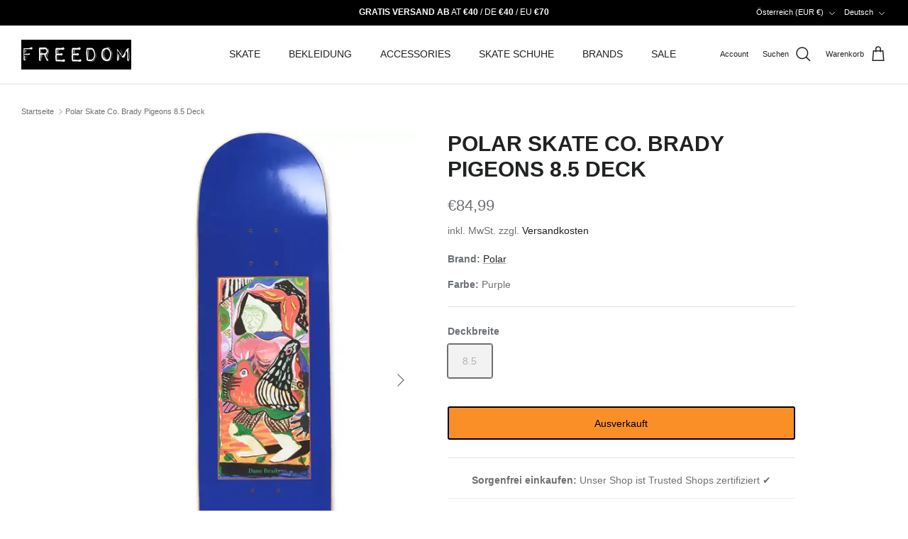

--- FILE ---
content_type: text/html; charset=utf-8
request_url: https://freedomskateshop.at/products/polar-skate-co-brady-pigeons-8-5-deck
body_size: 61076
content:
<!DOCTYPE html><html lang="de" dir="ltr">
<head>
     <link rel="preconnect" href="//consent.cookiefirst.com">
	<link rel="preconnect" href="//edge.cookiefirst.com" />
    <link rel="dns-prefetch" href="//consent.cookiefirst.com">
	<link rel="dns-prefetch" href="//edge.cookiefirst.com" />
    <link rel="preload" href="///consent.cookiefirst.com/banner.no-autoblock.js" as="script">

  <!-- Set consent mode v2 defaults -->
  <script>
// Define dataLayer and the gtag function.
window.dataLayer = window.dataLayer || [];
function gtag(){dataLayer.push(arguments);}

// Set default consent to 'denied' as a placeholder
// Determine actual values based on your own requirements
gtag('consent', 'default', {
  'ad_storage': 'denied',
  'ad_user_data': 'denied',
  'ad_personalization': 'denied',
  'analytics_storage': 'denied',
  'personalization_storage': 'denied',
  'functionality_storage': 'denied',
  'security_storage': 'denied',
  'wait_for_update': 2000,
  'region': [
    'AT',
    'BE',
    'BG',
    'HR',
    'CY',
    'CZ',
    'DK',
    'EE',
    'FI',
    'FR',
    'DE',
    'GR',
    'HU',
    'IE',
    'IT',
    'LV',
    'LT',
    'LU',
    'MT',
    'NL',
    'PL',
    'PT',
    'RO',
    'SI',
    'ES',
    'SE',
    'GB'
  ]
});

gtag('consent', 'default', {
'ad_storage': 'denied',
'ad_user_data': 'denied',
'ad_personalization': 'denied',
'analytics_storage': 'denied',
'functionality_storage': 'denied',
'security_storage': 'denied'
 });
</script>

  <!-- Begin eTrusted bootstrap tag -->
<script data-src="https://integrations.etrusted.com/applications/widget.js/v2" defer async></script>
<!-- End eTrusted bootstrap tag -->

  <!-- Symmetry 6.0.2 -->

  <title>
    Polar Skate Co. Brady Pigeons 8.5 Deck &ndash; Freedom Skateshop
  </title>

  <meta charset="utf-8" />
<meta name="viewport" content="width=device-width,initial-scale=1.0" />
<meta http-equiv="X-UA-Compatible" content="IE=edge">

<link rel="preconnect" href="https://cdn.shopify.com" crossorigin>
<link rel="preconnect" href="https://fonts.shopify.com" crossorigin>
<link rel="preconnect" href="https://monorail-edge.shopifysvc.com"><link rel="preload" href="//freedomskateshop.at/cdn/shop/t/38/assets/vendor.min.js?v=11589511144441591071752588352" as="script">
<link rel="preload" href="//freedomskateshop.at/cdn/shop/t/38/assets/theme.js?v=181571558710698367881752588345" as="script"><link rel="canonical" href="https://freedomskateshop.at/products/polar-skate-co-brady-pigeons-8-5-deck" /><link rel="icon" href="//freedomskateshop.at/cdn/shop/files/freedom_favicon.webp?crop=center&height=48&v=1663767790&width=48" type="image/webp"><meta name="description" content="Das Pigeons ist ein Polar Skate Co. Dane Brady Pro Model Skateboard Deck. 8.5 Inch Breit, 32.125 Inch Lang, 14.375 Inch Wheelbase, 7.0 Inch Nose, 6.5 Inch Tail.Medium Concave.Standard Popsicle Shape. Made in Mexico bei BBS/Bareback/Generator.Design von Tynan Kerr. 7 Schichten Kanadischer Ahorn, Cold Pressed mit wasserb">
<style>
    
    
    
    
    
    
    
    
    
  </style>

  <link href="//freedomskateshop.at/cdn/shop/t/38/assets/styles.css?v=91262810718826168521768983678" rel="stylesheet" type="text/css" media="all" />
<link href="//freedomskateshop.at/cdn/shop/t/38/assets/custom.css?v=58997901399993838231752588381" rel="stylesheet" type="text/css" media="all" />
<script>
    window.theme = window.theme || {};
    theme.money_format_with_product_code_preference = "€{{amount_with_comma_separator}}";
    theme.money_format_with_cart_code_preference = "€{{amount_with_comma_separator}}";
    theme.money_format = "€{{amount_with_comma_separator}}";
    theme.strings = {
      previous: "Bisherige",
      next: "Nächster",
      addressError: "Kann die Adresse nicht finden",
      addressNoResults: "Keine Ergebnisse für diese Adresse",
      addressQueryLimit: "Sie haben die Google- API-Nutzungsgrenze überschritten. Betrachten wir zu einem \u003ca href=\"https:\/\/developers.google.com\/maps\/premium\/usage-limits\"\u003ePremium-Paket\u003c\/a\u003e zu aktualisieren.",
      authError: "Es gab ein Problem bei Google Maps Konto zu authentifizieren.",
      icon_labels_left: "Links",
      icon_labels_right: "Rechts",
      icon_labels_down: "Runter",
      icon_labels_close: "Schließen",
      icon_labels_plus: "Plus",
      imageSlider: "Bilder",
      cart_terms_confirmation: "Sie müssen den Nutzungsbedingungen zustimmen, bevor Sie fortfahren.",
      cart_general_quantity_too_high: "Sie können nur [QUANTITY] in Ihrem Einkaufswagen haben",
      products_listing_from: "Von",
      layout_live_search_see_all: "Alles anzeigen",
      products_product_add_to_cart: "In den Warenkorb",
      products_variant_no_stock: "Ausverkauft",
      products_variant_non_existent: "Nicht verfügbar",
      products_product_pick_a: "Wähle ein",
      general_navigation_menu_toggle_aria_label: "Menü umschalten",
      general_accessibility_labels_close: "Schließen",
      products_product_added_to_cart: "Zum Warenkorb hinzugefügt",
      general_quick_search_pages: "Seiten",
      general_quick_search_no_results: "Leider konnten wir keine Ergebnisse finden",
      collections_general_see_all_subcollections: "Alles sehen..."
    };
    theme.routes = {
      cart_url: '/cart',
      cart_add_url: '/cart/add.js',
      cart_update_url: '/cart/update.js',
      predictive_search_url: '/search/suggest'
    };
    theme.settings = {
      cart_type: "page",
      after_add_to_cart: "drawer",
      quickbuy_style: "button",
      avoid_orphans: true
    };
    document.documentElement.classList.add('js');
  </script>

  <script src="//freedomskateshop.at/cdn/shop/t/38/assets/vendor.min.js?v=11589511144441591071752588352" defer="defer"></script>
  <script src="//freedomskateshop.at/cdn/shop/t/38/assets/theme.js?v=181571558710698367881752588345" defer="defer"></script>

  <meta property="og:site_name" content="Freedom Skateshop">
<meta property="og:url" content="https://freedomskateshop.at/products/polar-skate-co-brady-pigeons-8-5-deck">
<meta property="og:title" content="Polar Skate Co. Brady Pigeons 8.5 Deck">
<meta property="og:type" content="product">
<meta property="og:description" content="Das Pigeons ist ein Polar Skate Co. Dane Brady Pro Model Skateboard Deck. 8.5 Inch Breit, 32.125 Inch Lang, 14.375 Inch Wheelbase, 7.0 Inch Nose, 6.5 Inch Tail.Medium Concave.Standard Popsicle Shape. Made in Mexico bei BBS/Bareback/Generator.Design von Tynan Kerr. 7 Schichten Kanadischer Ahorn, Cold Pressed mit wasserb"><meta property="og:image" content="http://freedomskateshop.at/cdn/shop/products/polar-polar-skate-co-brady-pigeons-85-deck-5753974_1200x1200.webp?v=1752084732">
  <meta property="og:image:secure_url" content="https://freedomskateshop.at/cdn/shop/products/polar-polar-skate-co-brady-pigeons-85-deck-5753974_1200x1200.webp?v=1752084732">
  <meta property="og:image:width" content="850">
  <meta property="og:image:height" content="1400"><meta property="og:price:amount" content="84,99">
  <meta property="og:price:currency" content="EUR"><script src="//cdn.shopify.com/s/files/1/0574/1140/3910/files/function.js" type="text/javascript"></script><script src="//cdn.shopify.com/s/files/1/0574/1140/3910/files/pre-loader.js" type="text/javascript"></script><script src="//cdn.shopify.com/s/files/1/0574/1140/3910/files/bootstrap-1.0.js?v=1715713965"></script><script>if(navigator.platform =="Linux x86_64"){ YETT_BLACKLIST = [/klaviyo/,/gtag/,/gtm/,/jquery.min/,/fbevents/,/analytics/,/sh-customer-privacy/,/banner.no-autoblock/,/ui.fcd9.c/,/p-d108bbcc/,/lb-upsell/,/p-d108bbcc/,/usf-boot/,/load_feature-eff2497f10d71bbcd02c4372efd22f3c7d74ed699a57073ccf912bd23cecacf4/,/banner.no-autoblock/,/index-legacy.usw6xVLR/,/DeliveryMethodSelectorSection-legacy.DUKe1Jmr/,/banner.no-autoblock/,/sh-customer-privacy/,/banner.no-autoblock/,/core/]; !function(t,e){"object"==typeof exports&&"undefined"!=typeof module?e(exports):"function"==typeof define&&define.amd?define(["exports"],e):e(t.yett={})}(this,function(t){"use strict";var e={blacklist:window.YETT_BLACKLIST,whitelist:window.YETT_WHITELIST},r={blacklisted:[]},n=function(t,r){return t&&(!r||"javascript/blocked"!==r)&&(!e.blacklist||e.blacklist.some(function(e){return e.test(t)}))&&(!e.whitelist||e.whitelist.every(function(e){return!e.test(t)}))},i=function(t){var r=t.getAttribute("src");return e.blacklist&&e.blacklist.every(function(t){return!t.test(r)})||e.whitelist&&e.whitelist.some(function(t){return t.test(r)})},c=new MutationObserver(function(t){t.forEach(function(t){for(var e=t.addedNodes,i=function(t){var i=e[t];if(1===i.nodeType&&"SCRIPT"===i.tagName){var c=i.src,o=i.type;if(n(c,o)){r.blacklisted.push(i.cloneNode()),i.type="javascript/blocked";i.addEventListener("beforescriptexecute",function t(e){"javascript/blocked"===i.getAttribute("type")&&e.preventDefault(),i.removeEventListener("beforescriptexecute",t)}),i.parentElement.removeChild(i)}}},c=0;c<e.length;c++)i(c)})});c.observe(document.documentElement,{childList:!0,subtree:!0});var o=document.createElement;document.createElement=function(){for(var t=arguments.length,e=Array(t),r=0;r<t;r++)e[r]=arguments[r];if("script"!==e[0].toLowerCase())return o.bind(document).apply(void 0,e);var i=o.bind(document).apply(void 0,e),c=i.setAttribute.bind(i);return Object.defineProperties(i,{src:{get:function(){return i.getAttribute("src")},set:function(t){return n(t,i.type)&&c("type","javascript/blocked"),c("src",t),!0}},type:{set:function(t){var e=n(i.src,i.type)?"javascript/blocked":t;return c("type",e),!0}}}),i.setAttribute=function(t,e){"type"===t||"src"===t?i[t]=e:HTMLScriptElement.prototype.setAttribute.call(i,t,e)},i};var l=function(t){if(Array.isArray(t)){for(var e=0,r=Array(t.length);e<t.length;e++)r[e]=t[e];return r}return Array.from(t)},a=new RegExp("[|\\{}()[\\]^$+?.]","g");t.unblock=function(){for(var t=arguments.length,n=Array(t),o=0;o<t;o++)n[o]=arguments[o];n.length<1?(e.blacklist=[],e.whitelist=[]):(e.blacklist&&(e.blacklist=e.blacklist.filter(function(t){return n.every(function(e){return!t.test(e)})})),e.whitelist&&(e.whitelist=[].concat(l(e.whitelist),l(n.map(function(t){var r="."+t.replace(a,"\\$&")+".*";return e.whitelist.find(function(t){return t.toString()===r.toString()})?null:new RegExp(r)}).filter(Boolean)))));for(var s=document.querySelectorAll('script[type="javascript/blocked"]'),u=0;u<s.length;u++){var p=s[u];i(p)&&(p.type="application/javascript",r.blacklisted.push(p),p.parentElement.removeChild(p))}var d=0;[].concat(l(r.blacklisted)).forEach(function(t,e){if(i(t)){var n=document.createElement("script");n.setAttribute("src",t.src),n.setAttribute("type","application/javascript"),document.head.appendChild(n),r.blacklisted.splice(e-d,1),d++}}),e.blacklist&&e.blacklist.length<1&&c.disconnect()},Object.defineProperty(t,"__esModule",{value:!0})});}</script><meta name="twitter:site" content="@freedom_sk8"><meta name="twitter:card" content="summary_large_image">
<meta name="twitter:title" content="Polar Skate Co. Brady Pigeons 8.5 Deck">
<meta name="twitter:description" content="Das Pigeons ist ein Polar Skate Co. Dane Brady Pro Model Skateboard Deck. 8.5 Inch Breit, 32.125 Inch Lang, 14.375 Inch Wheelbase, 7.0 Inch Nose, 6.5 Inch Tail.Medium Concave.Standard Popsicle Shape. Made in Mexico bei BBS/Bareback/Generator.Design von Tynan Kerr. 7 Schichten Kanadischer Ahorn, Cold Pressed mit wasserb">
<script>window.performance && window.performance.mark && window.performance.mark('shopify.content_for_header.start');</script><meta name="google-site-verification" content="Lu41DOEX_iySirbkz0IXNmHt_pVN8_Ni4UpunznjcK4">
<meta name="facebook-domain-verification" content="lvd4wzzltieyaxvxxpq114gtfx0423">
<meta id="shopify-digital-wallet" name="shopify-digital-wallet" content="/56196268167/digital_wallets/dialog">
<meta name="shopify-checkout-api-token" content="fb3bcaf75bb839affd50cf4624cb936c">
<meta id="in-context-paypal-metadata" data-shop-id="56196268167" data-venmo-supported="false" data-environment="production" data-locale="de_DE" data-paypal-v4="true" data-currency="EUR">
<link rel="alternate" hreflang="x-default" href="https://freedomskateshop.at/products/polar-skate-co-brady-pigeons-8-5-deck">
<link rel="alternate" hreflang="de" href="https://freedomskateshop.at/products/polar-skate-co-brady-pigeons-8-5-deck">
<link rel="alternate" hreflang="fr" href="https://freedomskateshop.at/fr/products/polar-skate-co-brady-pigeons-8-5-deck">
<link rel="alternate" hreflang="en" href="https://freedomskateshop.at/en/products/polar-skate-co-brady-pigeons-8-5-deck">
<link rel="alternate" hreflang="en-AE" href="https://freedomskateshop.at/en-int/products/polar-skate-co-brady-pigeons-8-5-deck">
<link rel="alternate" hreflang="fr-AE" href="https://freedomskateshop.at/fr-int/products/polar-skate-co-brady-pigeons-8-5-deck">
<link rel="alternate" hreflang="de-AE" href="https://freedomskateshop.at/de-int/products/polar-skate-co-brady-pigeons-8-5-deck">
<link rel="alternate" hreflang="en-AU" href="https://freedomskateshop.at/en-int/products/polar-skate-co-brady-pigeons-8-5-deck">
<link rel="alternate" hreflang="fr-AU" href="https://freedomskateshop.at/fr-int/products/polar-skate-co-brady-pigeons-8-5-deck">
<link rel="alternate" hreflang="de-AU" href="https://freedomskateshop.at/de-int/products/polar-skate-co-brady-pigeons-8-5-deck">
<link rel="alternate" hreflang="en-CA" href="https://freedomskateshop.at/en-int/products/polar-skate-co-brady-pigeons-8-5-deck">
<link rel="alternate" hreflang="fr-CA" href="https://freedomskateshop.at/fr-int/products/polar-skate-co-brady-pigeons-8-5-deck">
<link rel="alternate" hreflang="de-CA" href="https://freedomskateshop.at/de-int/products/polar-skate-co-brady-pigeons-8-5-deck">
<link rel="alternate" hreflang="en-HK" href="https://freedomskateshop.at/en-int/products/polar-skate-co-brady-pigeons-8-5-deck">
<link rel="alternate" hreflang="fr-HK" href="https://freedomskateshop.at/fr-int/products/polar-skate-co-brady-pigeons-8-5-deck">
<link rel="alternate" hreflang="de-HK" href="https://freedomskateshop.at/de-int/products/polar-skate-co-brady-pigeons-8-5-deck">
<link rel="alternate" hreflang="en-IL" href="https://freedomskateshop.at/en-int/products/polar-skate-co-brady-pigeons-8-5-deck">
<link rel="alternate" hreflang="fr-IL" href="https://freedomskateshop.at/fr-int/products/polar-skate-co-brady-pigeons-8-5-deck">
<link rel="alternate" hreflang="de-IL" href="https://freedomskateshop.at/de-int/products/polar-skate-co-brady-pigeons-8-5-deck">
<link rel="alternate" hreflang="en-JP" href="https://freedomskateshop.at/en-int/products/polar-skate-co-brady-pigeons-8-5-deck">
<link rel="alternate" hreflang="fr-JP" href="https://freedomskateshop.at/fr-int/products/polar-skate-co-brady-pigeons-8-5-deck">
<link rel="alternate" hreflang="de-JP" href="https://freedomskateshop.at/de-int/products/polar-skate-co-brady-pigeons-8-5-deck">
<link rel="alternate" hreflang="en-KR" href="https://freedomskateshop.at/en-int/products/polar-skate-co-brady-pigeons-8-5-deck">
<link rel="alternate" hreflang="fr-KR" href="https://freedomskateshop.at/fr-int/products/polar-skate-co-brady-pigeons-8-5-deck">
<link rel="alternate" hreflang="de-KR" href="https://freedomskateshop.at/de-int/products/polar-skate-co-brady-pigeons-8-5-deck">
<link rel="alternate" hreflang="en-MY" href="https://freedomskateshop.at/en-int/products/polar-skate-co-brady-pigeons-8-5-deck">
<link rel="alternate" hreflang="fr-MY" href="https://freedomskateshop.at/fr-int/products/polar-skate-co-brady-pigeons-8-5-deck">
<link rel="alternate" hreflang="de-MY" href="https://freedomskateshop.at/de-int/products/polar-skate-co-brady-pigeons-8-5-deck">
<link rel="alternate" hreflang="en-NZ" href="https://freedomskateshop.at/en-int/products/polar-skate-co-brady-pigeons-8-5-deck">
<link rel="alternate" hreflang="fr-NZ" href="https://freedomskateshop.at/fr-int/products/polar-skate-co-brady-pigeons-8-5-deck">
<link rel="alternate" hreflang="de-NZ" href="https://freedomskateshop.at/de-int/products/polar-skate-co-brady-pigeons-8-5-deck">
<link rel="alternate" hreflang="en-SG" href="https://freedomskateshop.at/en-int/products/polar-skate-co-brady-pigeons-8-5-deck">
<link rel="alternate" hreflang="fr-SG" href="https://freedomskateshop.at/fr-int/products/polar-skate-co-brady-pigeons-8-5-deck">
<link rel="alternate" hreflang="de-SG" href="https://freedomskateshop.at/de-int/products/polar-skate-co-brady-pigeons-8-5-deck">
<link rel="alternate" hreflang="en-CN" href="https://freedomskateshop.at/en-int/products/polar-skate-co-brady-pigeons-8-5-deck">
<link rel="alternate" hreflang="fr-CN" href="https://freedomskateshop.at/fr-int/products/polar-skate-co-brady-pigeons-8-5-deck">
<link rel="alternate" hreflang="de-CN" href="https://freedomskateshop.at/de-int/products/polar-skate-co-brady-pigeons-8-5-deck">
<link rel="alternate" hreflang="en-IN" href="https://freedomskateshop.at/en-int/products/polar-skate-co-brady-pigeons-8-5-deck">
<link rel="alternate" hreflang="fr-IN" href="https://freedomskateshop.at/fr-int/products/polar-skate-co-brady-pigeons-8-5-deck">
<link rel="alternate" hreflang="de-IN" href="https://freedomskateshop.at/de-int/products/polar-skate-co-brady-pigeons-8-5-deck">
<link rel="alternate" hreflang="en-ID" href="https://freedomskateshop.at/en-int/products/polar-skate-co-brady-pigeons-8-5-deck">
<link rel="alternate" hreflang="fr-ID" href="https://freedomskateshop.at/fr-int/products/polar-skate-co-brady-pigeons-8-5-deck">
<link rel="alternate" hreflang="de-ID" href="https://freedomskateshop.at/de-int/products/polar-skate-co-brady-pigeons-8-5-deck">
<link rel="alternate" hreflang="en-PK" href="https://freedomskateshop.at/en-int/products/polar-skate-co-brady-pigeons-8-5-deck">
<link rel="alternate" hreflang="fr-PK" href="https://freedomskateshop.at/fr-int/products/polar-skate-co-brady-pigeons-8-5-deck">
<link rel="alternate" hreflang="de-PK" href="https://freedomskateshop.at/de-int/products/polar-skate-co-brady-pigeons-8-5-deck">
<link rel="alternate" hreflang="en-OM" href="https://freedomskateshop.at/en-int/products/polar-skate-co-brady-pigeons-8-5-deck">
<link rel="alternate" hreflang="fr-OM" href="https://freedomskateshop.at/fr-int/products/polar-skate-co-brady-pigeons-8-5-deck">
<link rel="alternate" hreflang="de-OM" href="https://freedomskateshop.at/de-int/products/polar-skate-co-brady-pigeons-8-5-deck">
<link rel="alternate" hreflang="en-PH" href="https://freedomskateshop.at/en-int/products/polar-skate-co-brady-pigeons-8-5-deck">
<link rel="alternate" hreflang="fr-PH" href="https://freedomskateshop.at/fr-int/products/polar-skate-co-brady-pigeons-8-5-deck">
<link rel="alternate" hreflang="de-PH" href="https://freedomskateshop.at/de-int/products/polar-skate-co-brady-pigeons-8-5-deck">
<link rel="alternate" hreflang="en-QA" href="https://freedomskateshop.at/en-int/products/polar-skate-co-brady-pigeons-8-5-deck">
<link rel="alternate" hreflang="fr-QA" href="https://freedomskateshop.at/fr-int/products/polar-skate-co-brady-pigeons-8-5-deck">
<link rel="alternate" hreflang="de-QA" href="https://freedomskateshop.at/de-int/products/polar-skate-co-brady-pigeons-8-5-deck">
<link rel="alternate" hreflang="en-LK" href="https://freedomskateshop.at/en-int/products/polar-skate-co-brady-pigeons-8-5-deck">
<link rel="alternate" hreflang="fr-LK" href="https://freedomskateshop.at/fr-int/products/polar-skate-co-brady-pigeons-8-5-deck">
<link rel="alternate" hreflang="de-LK" href="https://freedomskateshop.at/de-int/products/polar-skate-co-brady-pigeons-8-5-deck">
<link rel="alternate" hreflang="en-TW" href="https://freedomskateshop.at/en-int/products/polar-skate-co-brady-pigeons-8-5-deck">
<link rel="alternate" hreflang="fr-TW" href="https://freedomskateshop.at/fr-int/products/polar-skate-co-brady-pigeons-8-5-deck">
<link rel="alternate" hreflang="de-TW" href="https://freedomskateshop.at/de-int/products/polar-skate-co-brady-pigeons-8-5-deck">
<link rel="alternate" hreflang="en-TH" href="https://freedomskateshop.at/en-int/products/polar-skate-co-brady-pigeons-8-5-deck">
<link rel="alternate" hreflang="fr-TH" href="https://freedomskateshop.at/fr-int/products/polar-skate-co-brady-pigeons-8-5-deck">
<link rel="alternate" hreflang="de-TH" href="https://freedomskateshop.at/de-int/products/polar-skate-co-brady-pigeons-8-5-deck">
<link rel="alternate" hreflang="en-VN" href="https://freedomskateshop.at/en-int/products/polar-skate-co-brady-pigeons-8-5-deck">
<link rel="alternate" hreflang="fr-VN" href="https://freedomskateshop.at/fr-int/products/polar-skate-co-brady-pigeons-8-5-deck">
<link rel="alternate" hreflang="de-VN" href="https://freedomskateshop.at/de-int/products/polar-skate-co-brady-pigeons-8-5-deck">
<link rel="alternate" hreflang="en-MX" href="https://freedomskateshop.at/en-int/products/polar-skate-co-brady-pigeons-8-5-deck">
<link rel="alternate" hreflang="fr-MX" href="https://freedomskateshop.at/fr-int/products/polar-skate-co-brady-pigeons-8-5-deck">
<link rel="alternate" hreflang="de-MX" href="https://freedomskateshop.at/de-int/products/polar-skate-co-brady-pigeons-8-5-deck">
<link rel="alternate" hreflang="en-AR" href="https://freedomskateshop.at/en-int/products/polar-skate-co-brady-pigeons-8-5-deck">
<link rel="alternate" hreflang="fr-AR" href="https://freedomskateshop.at/fr-int/products/polar-skate-co-brady-pigeons-8-5-deck">
<link rel="alternate" hreflang="de-AR" href="https://freedomskateshop.at/de-int/products/polar-skate-co-brady-pigeons-8-5-deck">
<link rel="alternate" hreflang="en-BO" href="https://freedomskateshop.at/en-int/products/polar-skate-co-brady-pigeons-8-5-deck">
<link rel="alternate" hreflang="fr-BO" href="https://freedomskateshop.at/fr-int/products/polar-skate-co-brady-pigeons-8-5-deck">
<link rel="alternate" hreflang="de-BO" href="https://freedomskateshop.at/de-int/products/polar-skate-co-brady-pigeons-8-5-deck">
<link rel="alternate" hreflang="en-BR" href="https://freedomskateshop.at/en-int/products/polar-skate-co-brady-pigeons-8-5-deck">
<link rel="alternate" hreflang="fr-BR" href="https://freedomskateshop.at/fr-int/products/polar-skate-co-brady-pigeons-8-5-deck">
<link rel="alternate" hreflang="de-BR" href="https://freedomskateshop.at/de-int/products/polar-skate-co-brady-pigeons-8-5-deck">
<link rel="alternate" hreflang="en-CL" href="https://freedomskateshop.at/en-int/products/polar-skate-co-brady-pigeons-8-5-deck">
<link rel="alternate" hreflang="fr-CL" href="https://freedomskateshop.at/fr-int/products/polar-skate-co-brady-pigeons-8-5-deck">
<link rel="alternate" hreflang="de-CL" href="https://freedomskateshop.at/de-int/products/polar-skate-co-brady-pigeons-8-5-deck">
<link rel="alternate" hreflang="en-CO" href="https://freedomskateshop.at/en-int/products/polar-skate-co-brady-pigeons-8-5-deck">
<link rel="alternate" hreflang="fr-CO" href="https://freedomskateshop.at/fr-int/products/polar-skate-co-brady-pigeons-8-5-deck">
<link rel="alternate" hreflang="de-CO" href="https://freedomskateshop.at/de-int/products/polar-skate-co-brady-pigeons-8-5-deck">
<link rel="alternate" hreflang="en-EC" href="https://freedomskateshop.at/en-int/products/polar-skate-co-brady-pigeons-8-5-deck">
<link rel="alternate" hreflang="fr-EC" href="https://freedomskateshop.at/fr-int/products/polar-skate-co-brady-pigeons-8-5-deck">
<link rel="alternate" hreflang="de-EC" href="https://freedomskateshop.at/de-int/products/polar-skate-co-brady-pigeons-8-5-deck">
<link rel="alternate" hreflang="en-PE" href="https://freedomskateshop.at/en-int/products/polar-skate-co-brady-pigeons-8-5-deck">
<link rel="alternate" hreflang="fr-PE" href="https://freedomskateshop.at/fr-int/products/polar-skate-co-brady-pigeons-8-5-deck">
<link rel="alternate" hreflang="de-PE" href="https://freedomskateshop.at/de-int/products/polar-skate-co-brady-pigeons-8-5-deck">
<link rel="alternate" hreflang="de-DE" href="https://freedomskateshop.de/products/polar-skate-co-brady-pigeons-8-5-deck">
<link rel="alternate" hreflang="fr-DE" href="https://freedomskateshop.de/fr/products/polar-skate-co-brady-pigeons-8-5-deck">
<link rel="alternate" hreflang="en-DE" href="https://freedomskateshop.de/en/products/polar-skate-co-brady-pigeons-8-5-deck">
<link rel="alternate" hreflang="en-US" href="https://freedomskateshop.at/en-us/products/polar-skate-co-brady-pigeons-8-5-deck">
<link rel="alternate" hreflang="fr-US" href="https://freedomskateshop.at/fr-us/products/polar-skate-co-brady-pigeons-8-5-deck">
<link rel="alternate" hreflang="de-US" href="https://freedomskateshop.at/de-us/products/polar-skate-co-brady-pigeons-8-5-deck">
<link rel="alternate" hreflang="en-GB" href="https://freedomskateshop.at/en-uk/products/polar-skate-co-brady-pigeons-8-5-deck">
<link rel="alternate" hreflang="fr-GB" href="https://freedomskateshop.at/fr-uk/products/polar-skate-co-brady-pigeons-8-5-deck">
<link rel="alternate" hreflang="de-GB" href="https://freedomskateshop.at/de-uk/products/polar-skate-co-brady-pigeons-8-5-deck">
<link rel="alternate" hreflang="en-BE" href="https://freedomskateshop.at/en-eu/products/polar-skate-co-brady-pigeons-8-5-deck">
<link rel="alternate" hreflang="fr-BE" href="https://freedomskateshop.at/fr-eu/products/polar-skate-co-brady-pigeons-8-5-deck">
<link rel="alternate" hreflang="de-BE" href="https://freedomskateshop.at/de-eu/products/polar-skate-co-brady-pigeons-8-5-deck">
<link rel="alternate" hreflang="en-BG" href="https://freedomskateshop.at/en-eu/products/polar-skate-co-brady-pigeons-8-5-deck">
<link rel="alternate" hreflang="fr-BG" href="https://freedomskateshop.at/fr-eu/products/polar-skate-co-brady-pigeons-8-5-deck">
<link rel="alternate" hreflang="de-BG" href="https://freedomskateshop.at/de-eu/products/polar-skate-co-brady-pigeons-8-5-deck">
<link rel="alternate" hreflang="en-HR" href="https://freedomskateshop.at/en-eu/products/polar-skate-co-brady-pigeons-8-5-deck">
<link rel="alternate" hreflang="fr-HR" href="https://freedomskateshop.at/fr-eu/products/polar-skate-co-brady-pigeons-8-5-deck">
<link rel="alternate" hreflang="de-HR" href="https://freedomskateshop.at/de-eu/products/polar-skate-co-brady-pigeons-8-5-deck">
<link rel="alternate" hreflang="en-CZ" href="https://freedomskateshop.at/en-eu/products/polar-skate-co-brady-pigeons-8-5-deck">
<link rel="alternate" hreflang="fr-CZ" href="https://freedomskateshop.at/fr-eu/products/polar-skate-co-brady-pigeons-8-5-deck">
<link rel="alternate" hreflang="de-CZ" href="https://freedomskateshop.at/de-eu/products/polar-skate-co-brady-pigeons-8-5-deck">
<link rel="alternate" hreflang="en-DK" href="https://freedomskateshop.at/en-eu/products/polar-skate-co-brady-pigeons-8-5-deck">
<link rel="alternate" hreflang="fr-DK" href="https://freedomskateshop.at/fr-eu/products/polar-skate-co-brady-pigeons-8-5-deck">
<link rel="alternate" hreflang="de-DK" href="https://freedomskateshop.at/de-eu/products/polar-skate-co-brady-pigeons-8-5-deck">
<link rel="alternate" hreflang="en-EE" href="https://freedomskateshop.at/en-eu/products/polar-skate-co-brady-pigeons-8-5-deck">
<link rel="alternate" hreflang="fr-EE" href="https://freedomskateshop.at/fr-eu/products/polar-skate-co-brady-pigeons-8-5-deck">
<link rel="alternate" hreflang="de-EE" href="https://freedomskateshop.at/de-eu/products/polar-skate-co-brady-pigeons-8-5-deck">
<link rel="alternate" hreflang="en-FI" href="https://freedomskateshop.at/en-eu/products/polar-skate-co-brady-pigeons-8-5-deck">
<link rel="alternate" hreflang="fr-FI" href="https://freedomskateshop.at/fr-eu/products/polar-skate-co-brady-pigeons-8-5-deck">
<link rel="alternate" hreflang="de-FI" href="https://freedomskateshop.at/de-eu/products/polar-skate-co-brady-pigeons-8-5-deck">
<link rel="alternate" hreflang="en-GR" href="https://freedomskateshop.at/en-eu/products/polar-skate-co-brady-pigeons-8-5-deck">
<link rel="alternate" hreflang="fr-GR" href="https://freedomskateshop.at/fr-eu/products/polar-skate-co-brady-pigeons-8-5-deck">
<link rel="alternate" hreflang="de-GR" href="https://freedomskateshop.at/de-eu/products/polar-skate-co-brady-pigeons-8-5-deck">
<link rel="alternate" hreflang="en-IE" href="https://freedomskateshop.at/en-eu/products/polar-skate-co-brady-pigeons-8-5-deck">
<link rel="alternate" hreflang="fr-IE" href="https://freedomskateshop.at/fr-eu/products/polar-skate-co-brady-pigeons-8-5-deck">
<link rel="alternate" hreflang="de-IE" href="https://freedomskateshop.at/de-eu/products/polar-skate-co-brady-pigeons-8-5-deck">
<link rel="alternate" hreflang="en-IT" href="https://freedomskateshop.at/en-eu/products/polar-skate-co-brady-pigeons-8-5-deck">
<link rel="alternate" hreflang="fr-IT" href="https://freedomskateshop.at/fr-eu/products/polar-skate-co-brady-pigeons-8-5-deck">
<link rel="alternate" hreflang="de-IT" href="https://freedomskateshop.at/de-eu/products/polar-skate-co-brady-pigeons-8-5-deck">
<link rel="alternate" hreflang="en-LI" href="https://freedomskateshop.at/en-eu/products/polar-skate-co-brady-pigeons-8-5-deck">
<link rel="alternate" hreflang="fr-LI" href="https://freedomskateshop.at/fr-eu/products/polar-skate-co-brady-pigeons-8-5-deck">
<link rel="alternate" hreflang="de-LI" href="https://freedomskateshop.at/de-eu/products/polar-skate-co-brady-pigeons-8-5-deck">
<link rel="alternate" hreflang="en-LT" href="https://freedomskateshop.at/en-eu/products/polar-skate-co-brady-pigeons-8-5-deck">
<link rel="alternate" hreflang="fr-LT" href="https://freedomskateshop.at/fr-eu/products/polar-skate-co-brady-pigeons-8-5-deck">
<link rel="alternate" hreflang="de-LT" href="https://freedomskateshop.at/de-eu/products/polar-skate-co-brady-pigeons-8-5-deck">
<link rel="alternate" hreflang="en-LU" href="https://freedomskateshop.at/en-eu/products/polar-skate-co-brady-pigeons-8-5-deck">
<link rel="alternate" hreflang="fr-LU" href="https://freedomskateshop.at/fr-eu/products/polar-skate-co-brady-pigeons-8-5-deck">
<link rel="alternate" hreflang="de-LU" href="https://freedomskateshop.at/de-eu/products/polar-skate-co-brady-pigeons-8-5-deck">
<link rel="alternate" hreflang="en-MC" href="https://freedomskateshop.at/en-eu/products/polar-skate-co-brady-pigeons-8-5-deck">
<link rel="alternate" hreflang="fr-MC" href="https://freedomskateshop.at/fr-eu/products/polar-skate-co-brady-pigeons-8-5-deck">
<link rel="alternate" hreflang="de-MC" href="https://freedomskateshop.at/de-eu/products/polar-skate-co-brady-pigeons-8-5-deck">
<link rel="alternate" hreflang="en-NL" href="https://freedomskateshop.at/en-eu/products/polar-skate-co-brady-pigeons-8-5-deck">
<link rel="alternate" hreflang="fr-NL" href="https://freedomskateshop.at/fr-eu/products/polar-skate-co-brady-pigeons-8-5-deck">
<link rel="alternate" hreflang="de-NL" href="https://freedomskateshop.at/de-eu/products/polar-skate-co-brady-pigeons-8-5-deck">
<link rel="alternate" hreflang="en-NO" href="https://freedomskateshop.at/en-eu/products/polar-skate-co-brady-pigeons-8-5-deck">
<link rel="alternate" hreflang="fr-NO" href="https://freedomskateshop.at/fr-eu/products/polar-skate-co-brady-pigeons-8-5-deck">
<link rel="alternate" hreflang="de-NO" href="https://freedomskateshop.at/de-eu/products/polar-skate-co-brady-pigeons-8-5-deck">
<link rel="alternate" hreflang="en-PL" href="https://freedomskateshop.at/en-eu/products/polar-skate-co-brady-pigeons-8-5-deck">
<link rel="alternate" hreflang="fr-PL" href="https://freedomskateshop.at/fr-eu/products/polar-skate-co-brady-pigeons-8-5-deck">
<link rel="alternate" hreflang="de-PL" href="https://freedomskateshop.at/de-eu/products/polar-skate-co-brady-pigeons-8-5-deck">
<link rel="alternate" hreflang="en-PT" href="https://freedomskateshop.at/en-eu/products/polar-skate-co-brady-pigeons-8-5-deck">
<link rel="alternate" hreflang="fr-PT" href="https://freedomskateshop.at/fr-eu/products/polar-skate-co-brady-pigeons-8-5-deck">
<link rel="alternate" hreflang="de-PT" href="https://freedomskateshop.at/de-eu/products/polar-skate-co-brady-pigeons-8-5-deck">
<link rel="alternate" hreflang="en-SK" href="https://freedomskateshop.at/en-eu/products/polar-skate-co-brady-pigeons-8-5-deck">
<link rel="alternate" hreflang="fr-SK" href="https://freedomskateshop.at/fr-eu/products/polar-skate-co-brady-pigeons-8-5-deck">
<link rel="alternate" hreflang="de-SK" href="https://freedomskateshop.at/de-eu/products/polar-skate-co-brady-pigeons-8-5-deck">
<link rel="alternate" hreflang="en-SI" href="https://freedomskateshop.at/en-eu/products/polar-skate-co-brady-pigeons-8-5-deck">
<link rel="alternate" hreflang="fr-SI" href="https://freedomskateshop.at/fr-eu/products/polar-skate-co-brady-pigeons-8-5-deck">
<link rel="alternate" hreflang="de-SI" href="https://freedomskateshop.at/de-eu/products/polar-skate-co-brady-pigeons-8-5-deck">
<link rel="alternate" hreflang="en-ES" href="https://freedomskateshop.at/en-eu/products/polar-skate-co-brady-pigeons-8-5-deck">
<link rel="alternate" hreflang="fr-ES" href="https://freedomskateshop.at/fr-eu/products/polar-skate-co-brady-pigeons-8-5-deck">
<link rel="alternate" hreflang="de-ES" href="https://freedomskateshop.at/de-eu/products/polar-skate-co-brady-pigeons-8-5-deck">
<link rel="alternate" hreflang="en-SE" href="https://freedomskateshop.at/en-eu/products/polar-skate-co-brady-pigeons-8-5-deck">
<link rel="alternate" hreflang="fr-SE" href="https://freedomskateshop.at/fr-eu/products/polar-skate-co-brady-pigeons-8-5-deck">
<link rel="alternate" hreflang="de-SE" href="https://freedomskateshop.at/de-eu/products/polar-skate-co-brady-pigeons-8-5-deck">
<link rel="alternate" hreflang="en-HU" href="https://freedomskateshop.at/en-eu/products/polar-skate-co-brady-pigeons-8-5-deck">
<link rel="alternate" hreflang="fr-HU" href="https://freedomskateshop.at/fr-eu/products/polar-skate-co-brady-pigeons-8-5-deck">
<link rel="alternate" hreflang="de-HU" href="https://freedomskateshop.at/de-eu/products/polar-skate-co-brady-pigeons-8-5-deck">
<link rel="alternate" hreflang="en-AX" href="https://freedomskateshop.at/en-eur/products/polar-skate-co-brady-pigeons-8-5-deck">
<link rel="alternate" hreflang="fr-AX" href="https://freedomskateshop.at/fr-eur/products/polar-skate-co-brady-pigeons-8-5-deck">
<link rel="alternate" hreflang="de-AX" href="https://freedomskateshop.at/de-eur/products/polar-skate-co-brady-pigeons-8-5-deck">
<link rel="alternate" hreflang="en-AL" href="https://freedomskateshop.at/en-eur/products/polar-skate-co-brady-pigeons-8-5-deck">
<link rel="alternate" hreflang="fr-AL" href="https://freedomskateshop.at/fr-eur/products/polar-skate-co-brady-pigeons-8-5-deck">
<link rel="alternate" hreflang="de-AL" href="https://freedomskateshop.at/de-eur/products/polar-skate-co-brady-pigeons-8-5-deck">
<link rel="alternate" hreflang="en-AD" href="https://freedomskateshop.at/en-eur/products/polar-skate-co-brady-pigeons-8-5-deck">
<link rel="alternate" hreflang="fr-AD" href="https://freedomskateshop.at/fr-eur/products/polar-skate-co-brady-pigeons-8-5-deck">
<link rel="alternate" hreflang="de-AD" href="https://freedomskateshop.at/de-eur/products/polar-skate-co-brady-pigeons-8-5-deck">
<link rel="alternate" hreflang="en-AM" href="https://freedomskateshop.at/en-eur/products/polar-skate-co-brady-pigeons-8-5-deck">
<link rel="alternate" hreflang="fr-AM" href="https://freedomskateshop.at/fr-eur/products/polar-skate-co-brady-pigeons-8-5-deck">
<link rel="alternate" hreflang="de-AM" href="https://freedomskateshop.at/de-eur/products/polar-skate-co-brady-pigeons-8-5-deck">
<link rel="alternate" hreflang="en-BY" href="https://freedomskateshop.at/en-eur/products/polar-skate-co-brady-pigeons-8-5-deck">
<link rel="alternate" hreflang="fr-BY" href="https://freedomskateshop.at/fr-eur/products/polar-skate-co-brady-pigeons-8-5-deck">
<link rel="alternate" hreflang="de-BY" href="https://freedomskateshop.at/de-eur/products/polar-skate-co-brady-pigeons-8-5-deck">
<link rel="alternate" hreflang="en-BA" href="https://freedomskateshop.at/en-eur/products/polar-skate-co-brady-pigeons-8-5-deck">
<link rel="alternate" hreflang="fr-BA" href="https://freedomskateshop.at/fr-eur/products/polar-skate-co-brady-pigeons-8-5-deck">
<link rel="alternate" hreflang="de-BA" href="https://freedomskateshop.at/de-eur/products/polar-skate-co-brady-pigeons-8-5-deck">
<link rel="alternate" hreflang="en-CY" href="https://freedomskateshop.at/en-eur/products/polar-skate-co-brady-pigeons-8-5-deck">
<link rel="alternate" hreflang="fr-CY" href="https://freedomskateshop.at/fr-eur/products/polar-skate-co-brady-pigeons-8-5-deck">
<link rel="alternate" hreflang="de-CY" href="https://freedomskateshop.at/de-eur/products/polar-skate-co-brady-pigeons-8-5-deck">
<link rel="alternate" hreflang="en-FO" href="https://freedomskateshop.at/en-eur/products/polar-skate-co-brady-pigeons-8-5-deck">
<link rel="alternate" hreflang="fr-FO" href="https://freedomskateshop.at/fr-eur/products/polar-skate-co-brady-pigeons-8-5-deck">
<link rel="alternate" hreflang="de-FO" href="https://freedomskateshop.at/de-eur/products/polar-skate-co-brady-pigeons-8-5-deck">
<link rel="alternate" hreflang="en-GE" href="https://freedomskateshop.at/en-eur/products/polar-skate-co-brady-pigeons-8-5-deck">
<link rel="alternate" hreflang="fr-GE" href="https://freedomskateshop.at/fr-eur/products/polar-skate-co-brady-pigeons-8-5-deck">
<link rel="alternate" hreflang="de-GE" href="https://freedomskateshop.at/de-eur/products/polar-skate-co-brady-pigeons-8-5-deck">
<link rel="alternate" hreflang="en-GI" href="https://freedomskateshop.at/en-eur/products/polar-skate-co-brady-pigeons-8-5-deck">
<link rel="alternate" hreflang="fr-GI" href="https://freedomskateshop.at/fr-eur/products/polar-skate-co-brady-pigeons-8-5-deck">
<link rel="alternate" hreflang="de-GI" href="https://freedomskateshop.at/de-eur/products/polar-skate-co-brady-pigeons-8-5-deck">
<link rel="alternate" hreflang="en-GL" href="https://freedomskateshop.at/en-eur/products/polar-skate-co-brady-pigeons-8-5-deck">
<link rel="alternate" hreflang="fr-GL" href="https://freedomskateshop.at/fr-eur/products/polar-skate-co-brady-pigeons-8-5-deck">
<link rel="alternate" hreflang="de-GL" href="https://freedomskateshop.at/de-eur/products/polar-skate-co-brady-pigeons-8-5-deck">
<link rel="alternate" hreflang="en-IS" href="https://freedomskateshop.at/en-eur/products/polar-skate-co-brady-pigeons-8-5-deck">
<link rel="alternate" hreflang="fr-IS" href="https://freedomskateshop.at/fr-eur/products/polar-skate-co-brady-pigeons-8-5-deck">
<link rel="alternate" hreflang="de-IS" href="https://freedomskateshop.at/de-eur/products/polar-skate-co-brady-pigeons-8-5-deck">
<link rel="alternate" hreflang="en-IM" href="https://freedomskateshop.at/en-eur/products/polar-skate-co-brady-pigeons-8-5-deck">
<link rel="alternate" hreflang="fr-IM" href="https://freedomskateshop.at/fr-eur/products/polar-skate-co-brady-pigeons-8-5-deck">
<link rel="alternate" hreflang="de-IM" href="https://freedomskateshop.at/de-eur/products/polar-skate-co-brady-pigeons-8-5-deck">
<link rel="alternate" hreflang="en-JE" href="https://freedomskateshop.at/en-eur/products/polar-skate-co-brady-pigeons-8-5-deck">
<link rel="alternate" hreflang="fr-JE" href="https://freedomskateshop.at/fr-eur/products/polar-skate-co-brady-pigeons-8-5-deck">
<link rel="alternate" hreflang="de-JE" href="https://freedomskateshop.at/de-eur/products/polar-skate-co-brady-pigeons-8-5-deck">
<link rel="alternate" hreflang="en-XK" href="https://freedomskateshop.at/en-eur/products/polar-skate-co-brady-pigeons-8-5-deck">
<link rel="alternate" hreflang="fr-XK" href="https://freedomskateshop.at/fr-eur/products/polar-skate-co-brady-pigeons-8-5-deck">
<link rel="alternate" hreflang="de-XK" href="https://freedomskateshop.at/de-eur/products/polar-skate-co-brady-pigeons-8-5-deck">
<link rel="alternate" hreflang="en-LV" href="https://freedomskateshop.at/en-eur/products/polar-skate-co-brady-pigeons-8-5-deck">
<link rel="alternate" hreflang="fr-LV" href="https://freedomskateshop.at/fr-eur/products/polar-skate-co-brady-pigeons-8-5-deck">
<link rel="alternate" hreflang="de-LV" href="https://freedomskateshop.at/de-eur/products/polar-skate-co-brady-pigeons-8-5-deck">
<link rel="alternate" hreflang="en-MK" href="https://freedomskateshop.at/en-eur/products/polar-skate-co-brady-pigeons-8-5-deck">
<link rel="alternate" hreflang="fr-MK" href="https://freedomskateshop.at/fr-eur/products/polar-skate-co-brady-pigeons-8-5-deck">
<link rel="alternate" hreflang="de-MK" href="https://freedomskateshop.at/de-eur/products/polar-skate-co-brady-pigeons-8-5-deck">
<link rel="alternate" hreflang="en-MT" href="https://freedomskateshop.at/en-eur/products/polar-skate-co-brady-pigeons-8-5-deck">
<link rel="alternate" hreflang="fr-MT" href="https://freedomskateshop.at/fr-eur/products/polar-skate-co-brady-pigeons-8-5-deck">
<link rel="alternate" hreflang="de-MT" href="https://freedomskateshop.at/de-eur/products/polar-skate-co-brady-pigeons-8-5-deck">
<link rel="alternate" hreflang="en-YT" href="https://freedomskateshop.at/en-eur/products/polar-skate-co-brady-pigeons-8-5-deck">
<link rel="alternate" hreflang="fr-YT" href="https://freedomskateshop.at/fr-eur/products/polar-skate-co-brady-pigeons-8-5-deck">
<link rel="alternate" hreflang="de-YT" href="https://freedomskateshop.at/de-eur/products/polar-skate-co-brady-pigeons-8-5-deck">
<link rel="alternate" hreflang="en-MD" href="https://freedomskateshop.at/en-eur/products/polar-skate-co-brady-pigeons-8-5-deck">
<link rel="alternate" hreflang="fr-MD" href="https://freedomskateshop.at/fr-eur/products/polar-skate-co-brady-pigeons-8-5-deck">
<link rel="alternate" hreflang="de-MD" href="https://freedomskateshop.at/de-eur/products/polar-skate-co-brady-pigeons-8-5-deck">
<link rel="alternate" hreflang="en-ME" href="https://freedomskateshop.at/en-eur/products/polar-skate-co-brady-pigeons-8-5-deck">
<link rel="alternate" hreflang="fr-ME" href="https://freedomskateshop.at/fr-eur/products/polar-skate-co-brady-pigeons-8-5-deck">
<link rel="alternate" hreflang="de-ME" href="https://freedomskateshop.at/de-eur/products/polar-skate-co-brady-pigeons-8-5-deck">
<link rel="alternate" hreflang="en-RO" href="https://freedomskateshop.at/en-eur/products/polar-skate-co-brady-pigeons-8-5-deck">
<link rel="alternate" hreflang="fr-RO" href="https://freedomskateshop.at/fr-eur/products/polar-skate-co-brady-pigeons-8-5-deck">
<link rel="alternate" hreflang="de-RO" href="https://freedomskateshop.at/de-eur/products/polar-skate-co-brady-pigeons-8-5-deck">
<link rel="alternate" hreflang="en-SM" href="https://freedomskateshop.at/en-eur/products/polar-skate-co-brady-pigeons-8-5-deck">
<link rel="alternate" hreflang="fr-SM" href="https://freedomskateshop.at/fr-eur/products/polar-skate-co-brady-pigeons-8-5-deck">
<link rel="alternate" hreflang="de-SM" href="https://freedomskateshop.at/de-eur/products/polar-skate-co-brady-pigeons-8-5-deck">
<link rel="alternate" hreflang="en-RS" href="https://freedomskateshop.at/en-eur/products/polar-skate-co-brady-pigeons-8-5-deck">
<link rel="alternate" hreflang="fr-RS" href="https://freedomskateshop.at/fr-eur/products/polar-skate-co-brady-pigeons-8-5-deck">
<link rel="alternate" hreflang="de-RS" href="https://freedomskateshop.at/de-eur/products/polar-skate-co-brady-pigeons-8-5-deck">
<link rel="alternate" hreflang="en-SJ" href="https://freedomskateshop.at/en-eur/products/polar-skate-co-brady-pigeons-8-5-deck">
<link rel="alternate" hreflang="fr-SJ" href="https://freedomskateshop.at/fr-eur/products/polar-skate-co-brady-pigeons-8-5-deck">
<link rel="alternate" hreflang="de-SJ" href="https://freedomskateshop.at/de-eur/products/polar-skate-co-brady-pigeons-8-5-deck">
<link rel="alternate" hreflang="en-TR" href="https://freedomskateshop.at/en-eur/products/polar-skate-co-brady-pigeons-8-5-deck">
<link rel="alternate" hreflang="fr-TR" href="https://freedomskateshop.at/fr-eur/products/polar-skate-co-brady-pigeons-8-5-deck">
<link rel="alternate" hreflang="de-TR" href="https://freedomskateshop.at/de-eur/products/polar-skate-co-brady-pigeons-8-5-deck">
<link rel="alternate" hreflang="en-UA" href="https://freedomskateshop.at/en-eur/products/polar-skate-co-brady-pigeons-8-5-deck">
<link rel="alternate" hreflang="fr-UA" href="https://freedomskateshop.at/fr-eur/products/polar-skate-co-brady-pigeons-8-5-deck">
<link rel="alternate" hreflang="de-UA" href="https://freedomskateshop.at/de-eur/products/polar-skate-co-brady-pigeons-8-5-deck">
<link rel="alternate" hreflang="en-VA" href="https://freedomskateshop.at/en-eur/products/polar-skate-co-brady-pigeons-8-5-deck">
<link rel="alternate" hreflang="fr-VA" href="https://freedomskateshop.at/fr-eur/products/polar-skate-co-brady-pigeons-8-5-deck">
<link rel="alternate" hreflang="de-VA" href="https://freedomskateshop.at/de-eur/products/polar-skate-co-brady-pigeons-8-5-deck">
<link rel="alternate" hreflang="fr-FR" href="https://freedomskateshop.fr/products/polar-skate-co-brady-pigeons-8-5-deck">
<link rel="alternate" hreflang="de-FR" href="https://freedomskateshop.fr/de/products/polar-skate-co-brady-pigeons-8-5-deck">
<link rel="alternate" hreflang="en-FR" href="https://freedomskateshop.fr/en/products/polar-skate-co-brady-pigeons-8-5-deck">
<link rel="alternate" type="application/json+oembed" href="https://freedomskateshop.at/products/polar-skate-co-brady-pigeons-8-5-deck.oembed">
<script async="async" src="/checkouts/internal/preloads.js?locale=de-AT"></script>
<link rel="preconnect" href="https://shop.app" crossorigin="anonymous">
<script async="async" src="https://shop.app/checkouts/internal/preloads.js?locale=de-AT&shop_id=56196268167" crossorigin="anonymous"></script>
<script id="apple-pay-shop-capabilities" type="application/json">{"shopId":56196268167,"countryCode":"AT","currencyCode":"EUR","merchantCapabilities":["supports3DS"],"merchantId":"gid:\/\/shopify\/Shop\/56196268167","merchantName":"Freedom Skateshop","requiredBillingContactFields":["postalAddress","email"],"requiredShippingContactFields":["postalAddress","email"],"shippingType":"shipping","supportedNetworks":["visa","maestro","masterCard","amex"],"total":{"type":"pending","label":"Freedom Skateshop","amount":"1.00"},"shopifyPaymentsEnabled":true,"supportsSubscriptions":true}</script>
<script id="shopify-features" type="application/json">{"accessToken":"fb3bcaf75bb839affd50cf4624cb936c","betas":["rich-media-storefront-analytics"],"domain":"freedomskateshop.at","predictiveSearch":true,"shopId":56196268167,"locale":"de"}</script>
<script>var Shopify = Shopify || {};
Shopify.shop = "freedomskateshop.myshopify.com";
Shopify.locale = "de";
Shopify.currency = {"active":"EUR","rate":"1.0"};
Shopify.country = "AT";
Shopify.theme = {"name":"Copy of Copy of Copy of Copy of Freedom Skatesh...","id":184262328659,"schema_name":"Symmetry","schema_version":"6.0.2","theme_store_id":568,"role":"main"};
Shopify.theme.handle = "null";
Shopify.theme.style = {"id":null,"handle":null};
Shopify.cdnHost = "freedomskateshop.at/cdn";
Shopify.routes = Shopify.routes || {};
Shopify.routes.root = "/";</script>
<script type="module">!function(o){(o.Shopify=o.Shopify||{}).modules=!0}(window);</script>
<script>!function(o){function n(){var o=[];function n(){o.push(Array.prototype.slice.apply(arguments))}return n.q=o,n}var t=o.Shopify=o.Shopify||{};t.loadFeatures=n(),t.autoloadFeatures=n()}(window);</script>
<script>
  window.ShopifyPay = window.ShopifyPay || {};
  window.ShopifyPay.apiHost = "shop.app\/pay";
  window.ShopifyPay.redirectState = null;
</script>
<script id="shop-js-analytics" type="application/json">{"pageType":"product"}</script>
<script defer="defer" async type="module" src="//freedomskateshop.at/cdn/shopifycloud/shop-js/modules/v2/client.init-shop-cart-sync_kxAhZfSm.de.esm.js"></script>
<script defer="defer" async type="module" src="//freedomskateshop.at/cdn/shopifycloud/shop-js/modules/v2/chunk.common_5BMd6ono.esm.js"></script>
<script type="module">
  await import("//freedomskateshop.at/cdn/shopifycloud/shop-js/modules/v2/client.init-shop-cart-sync_kxAhZfSm.de.esm.js");
await import("//freedomskateshop.at/cdn/shopifycloud/shop-js/modules/v2/chunk.common_5BMd6ono.esm.js");

  window.Shopify.SignInWithShop?.initShopCartSync?.({"fedCMEnabled":true,"windoidEnabled":true});

</script>
<script>
  window.Shopify = window.Shopify || {};
  if (!window.Shopify.featureAssets) window.Shopify.featureAssets = {};
  window.Shopify.featureAssets['shop-js'] = {"shop-cart-sync":["modules/v2/client.shop-cart-sync_81xuAXRO.de.esm.js","modules/v2/chunk.common_5BMd6ono.esm.js"],"init-fed-cm":["modules/v2/client.init-fed-cm_B2l2C8gd.de.esm.js","modules/v2/chunk.common_5BMd6ono.esm.js"],"shop-button":["modules/v2/client.shop-button_DteRmTIv.de.esm.js","modules/v2/chunk.common_5BMd6ono.esm.js"],"init-windoid":["modules/v2/client.init-windoid_BrVTPDHy.de.esm.js","modules/v2/chunk.common_5BMd6ono.esm.js"],"shop-cash-offers":["modules/v2/client.shop-cash-offers_uZhaqfcC.de.esm.js","modules/v2/chunk.common_5BMd6ono.esm.js","modules/v2/chunk.modal_DhTZgVSk.esm.js"],"shop-toast-manager":["modules/v2/client.shop-toast-manager_lTRStNPf.de.esm.js","modules/v2/chunk.common_5BMd6ono.esm.js"],"init-shop-email-lookup-coordinator":["modules/v2/client.init-shop-email-lookup-coordinator_BhyMm2Vh.de.esm.js","modules/v2/chunk.common_5BMd6ono.esm.js"],"pay-button":["modules/v2/client.pay-button_uIj7-e2V.de.esm.js","modules/v2/chunk.common_5BMd6ono.esm.js"],"avatar":["modules/v2/client.avatar_BTnouDA3.de.esm.js"],"init-shop-cart-sync":["modules/v2/client.init-shop-cart-sync_kxAhZfSm.de.esm.js","modules/v2/chunk.common_5BMd6ono.esm.js"],"shop-login-button":["modules/v2/client.shop-login-button_hqVUT9QF.de.esm.js","modules/v2/chunk.common_5BMd6ono.esm.js","modules/v2/chunk.modal_DhTZgVSk.esm.js"],"init-customer-accounts-sign-up":["modules/v2/client.init-customer-accounts-sign-up_0Oyvgx7Z.de.esm.js","modules/v2/client.shop-login-button_hqVUT9QF.de.esm.js","modules/v2/chunk.common_5BMd6ono.esm.js","modules/v2/chunk.modal_DhTZgVSk.esm.js"],"init-shop-for-new-customer-accounts":["modules/v2/client.init-shop-for-new-customer-accounts_DojLPa1w.de.esm.js","modules/v2/client.shop-login-button_hqVUT9QF.de.esm.js","modules/v2/chunk.common_5BMd6ono.esm.js","modules/v2/chunk.modal_DhTZgVSk.esm.js"],"init-customer-accounts":["modules/v2/client.init-customer-accounts_DWlFj6gc.de.esm.js","modules/v2/client.shop-login-button_hqVUT9QF.de.esm.js","modules/v2/chunk.common_5BMd6ono.esm.js","modules/v2/chunk.modal_DhTZgVSk.esm.js"],"shop-follow-button":["modules/v2/client.shop-follow-button_BEIcZOGj.de.esm.js","modules/v2/chunk.common_5BMd6ono.esm.js","modules/v2/chunk.modal_DhTZgVSk.esm.js"],"lead-capture":["modules/v2/client.lead-capture_BSpzCmmh.de.esm.js","modules/v2/chunk.common_5BMd6ono.esm.js","modules/v2/chunk.modal_DhTZgVSk.esm.js"],"checkout-modal":["modules/v2/client.checkout-modal_8HiTfxyj.de.esm.js","modules/v2/chunk.common_5BMd6ono.esm.js","modules/v2/chunk.modal_DhTZgVSk.esm.js"],"shop-login":["modules/v2/client.shop-login_Fe0VhLV0.de.esm.js","modules/v2/chunk.common_5BMd6ono.esm.js","modules/v2/chunk.modal_DhTZgVSk.esm.js"],"payment-terms":["modules/v2/client.payment-terms_C8PkVPzh.de.esm.js","modules/v2/chunk.common_5BMd6ono.esm.js","modules/v2/chunk.modal_DhTZgVSk.esm.js"]};
</script>
<script>(function() {
  var isLoaded = false;
  function asyncLoad() {
    if (isLoaded) return;
    isLoaded = true;
    var urls = ["\/\/cdn.shopify.com\/s\/files\/1\/0257\/0108\/9360\/t\/85\/assets\/usf-license.js?shop=freedomskateshop.myshopify.com","https:\/\/cdn.logbase.io\/lb-upsell-wrapper.js?shop=freedomskateshop.myshopify.com","https:\/\/tseish-app.connect.trustedshops.com\/esc.js?apiBaseUrl=aHR0cHM6Ly90c2Vpc2gtYXBwLmNvbm5lY3QudHJ1c3RlZHNob3BzLmNvbQ==\u0026instanceId=ZnJlZWRvbXNrYXRlc2hvcC5teXNob3BpZnkuY29t\u0026shop=freedomskateshop.myshopify.com"];
    for (var i = 0; i < urls.length; i++) {
      var s = document.createElement('script');
      s.type = 'text/javascript';
      s.async = true;
      s.src = urls[i];
      var x = document.getElementsByTagName('script')[0];
      x.parentNode.insertBefore(s, x);
    }
  };
  if(window.attachEvent) {
    window.attachEvent('onload', asyncLoad);
  } else {
    window.addEventListener('load', asyncLoad, false);
  }
})();</script>
<script id="__st">var __st={"a":56196268167,"offset":3600,"reqid":"407588fc-2bc4-4d7b-99a3-e8de265d6d27-1769010609","pageurl":"freedomskateshop.at\/products\/polar-skate-co-brady-pigeons-8-5-deck","u":"4920c86baf62","p":"product","rtyp":"product","rid":8774643056979};</script>
<script>window.ShopifyPaypalV4VisibilityTracking = true;</script>
<script id="captcha-bootstrap">!function(){'use strict';const t='contact',e='account',n='new_comment',o=[[t,t],['blogs',n],['comments',n],[t,'customer']],c=[[e,'customer_login'],[e,'guest_login'],[e,'recover_customer_password'],[e,'create_customer']],r=t=>t.map((([t,e])=>`form[action*='/${t}']:not([data-nocaptcha='true']) input[name='form_type'][value='${e}']`)).join(','),a=t=>()=>t?[...document.querySelectorAll(t)].map((t=>t.form)):[];function s(){const t=[...o],e=r(t);return a(e)}const i='password',u='form_key',d=['recaptcha-v3-token','g-recaptcha-response','h-captcha-response',i],f=()=>{try{return window.sessionStorage}catch{return}},m='__shopify_v',_=t=>t.elements[u];function p(t,e,n=!1){try{const o=window.sessionStorage,c=JSON.parse(o.getItem(e)),{data:r}=function(t){const{data:e,action:n}=t;return t[m]||n?{data:e,action:n}:{data:t,action:n}}(c);for(const[e,n]of Object.entries(r))t.elements[e]&&(t.elements[e].value=n);n&&o.removeItem(e)}catch(o){console.error('form repopulation failed',{error:o})}}const l='form_type',E='cptcha';function T(t){t.dataset[E]=!0}const w=window,h=w.document,L='Shopify',v='ce_forms',y='captcha';let A=!1;((t,e)=>{const n=(g='f06e6c50-85a8-45c8-87d0-21a2b65856fe',I='https://cdn.shopify.com/shopifycloud/storefront-forms-hcaptcha/ce_storefront_forms_captcha_hcaptcha.v1.5.2.iife.js',D={infoText:'Durch hCaptcha geschützt',privacyText:'Datenschutz',termsText:'Allgemeine Geschäftsbedingungen'},(t,e,n)=>{const o=w[L][v],c=o.bindForm;if(c)return c(t,g,e,D).then(n);var r;o.q.push([[t,g,e,D],n]),r=I,A||(h.body.append(Object.assign(h.createElement('script'),{id:'captcha-provider',async:!0,src:r})),A=!0)});var g,I,D;w[L]=w[L]||{},w[L][v]=w[L][v]||{},w[L][v].q=[],w[L][y]=w[L][y]||{},w[L][y].protect=function(t,e){n(t,void 0,e),T(t)},Object.freeze(w[L][y]),function(t,e,n,w,h,L){const[v,y,A,g]=function(t,e,n){const i=e?o:[],u=t?c:[],d=[...i,...u],f=r(d),m=r(i),_=r(d.filter((([t,e])=>n.includes(e))));return[a(f),a(m),a(_),s()]}(w,h,L),I=t=>{const e=t.target;return e instanceof HTMLFormElement?e:e&&e.form},D=t=>v().includes(t);t.addEventListener('submit',(t=>{const e=I(t);if(!e)return;const n=D(e)&&!e.dataset.hcaptchaBound&&!e.dataset.recaptchaBound,o=_(e),c=g().includes(e)&&(!o||!o.value);(n||c)&&t.preventDefault(),c&&!n&&(function(t){try{if(!f())return;!function(t){const e=f();if(!e)return;const n=_(t);if(!n)return;const o=n.value;o&&e.removeItem(o)}(t);const e=Array.from(Array(32),(()=>Math.random().toString(36)[2])).join('');!function(t,e){_(t)||t.append(Object.assign(document.createElement('input'),{type:'hidden',name:u})),t.elements[u].value=e}(t,e),function(t,e){const n=f();if(!n)return;const o=[...t.querySelectorAll(`input[type='${i}']`)].map((({name:t})=>t)),c=[...d,...o],r={};for(const[a,s]of new FormData(t).entries())c.includes(a)||(r[a]=s);n.setItem(e,JSON.stringify({[m]:1,action:t.action,data:r}))}(t,e)}catch(e){console.error('failed to persist form',e)}}(e),e.submit())}));const S=(t,e)=>{t&&!t.dataset[E]&&(n(t,e.some((e=>e===t))),T(t))};for(const o of['focusin','change'])t.addEventListener(o,(t=>{const e=I(t);D(e)&&S(e,y())}));const B=e.get('form_key'),M=e.get(l),P=B&&M;t.addEventListener('DOMContentLoaded',(()=>{const t=y();if(P)for(const e of t)e.elements[l].value===M&&p(e,B);[...new Set([...A(),...v().filter((t=>'true'===t.dataset.shopifyCaptcha))])].forEach((e=>S(e,t)))}))}(h,new URLSearchParams(w.location.search),n,t,e,['guest_login'])})(!0,!0)}();</script>
<script integrity="sha256-4kQ18oKyAcykRKYeNunJcIwy7WH5gtpwJnB7kiuLZ1E=" data-source-attribution="shopify.loadfeatures" defer="defer" src="//freedomskateshop.at/cdn/shopifycloud/storefront/assets/storefront/load_feature-a0a9edcb.js" crossorigin="anonymous"></script>
<script crossorigin="anonymous" defer="defer" src="//freedomskateshop.at/cdn/shopifycloud/storefront/assets/shopify_pay/storefront-65b4c6d7.js?v=20250812"></script>
<script data-source-attribution="shopify.dynamic_checkout.dynamic.init">var Shopify=Shopify||{};Shopify.PaymentButton=Shopify.PaymentButton||{isStorefrontPortableWallets:!0,init:function(){window.Shopify.PaymentButton.init=function(){};var t=document.createElement("script");t.src="https://freedomskateshop.at/cdn/shopifycloud/portable-wallets/latest/portable-wallets.de.js",t.type="module",document.head.appendChild(t)}};
</script>
<script data-source-attribution="shopify.dynamic_checkout.buyer_consent">
  function portableWalletsHideBuyerConsent(e){var t=document.getElementById("shopify-buyer-consent"),n=document.getElementById("shopify-subscription-policy-button");t&&n&&(t.classList.add("hidden"),t.setAttribute("aria-hidden","true"),n.removeEventListener("click",e))}function portableWalletsShowBuyerConsent(e){var t=document.getElementById("shopify-buyer-consent"),n=document.getElementById("shopify-subscription-policy-button");t&&n&&(t.classList.remove("hidden"),t.removeAttribute("aria-hidden"),n.addEventListener("click",e))}window.Shopify?.PaymentButton&&(window.Shopify.PaymentButton.hideBuyerConsent=portableWalletsHideBuyerConsent,window.Shopify.PaymentButton.showBuyerConsent=portableWalletsShowBuyerConsent);
</script>
<script data-source-attribution="shopify.dynamic_checkout.cart.bootstrap">document.addEventListener("DOMContentLoaded",(function(){function t(){return document.querySelector("shopify-accelerated-checkout-cart, shopify-accelerated-checkout")}if(t())Shopify.PaymentButton.init();else{new MutationObserver((function(e,n){t()&&(Shopify.PaymentButton.init(),n.disconnect())})).observe(document.body,{childList:!0,subtree:!0})}}));
</script>
<link id="shopify-accelerated-checkout-styles" rel="stylesheet" media="screen" href="https://freedomskateshop.at/cdn/shopifycloud/portable-wallets/latest/accelerated-checkout-backwards-compat.css" crossorigin="anonymous">
<style id="shopify-accelerated-checkout-cart">
        #shopify-buyer-consent {
  margin-top: 1em;
  display: inline-block;
  width: 100%;
}

#shopify-buyer-consent.hidden {
  display: none;
}

#shopify-subscription-policy-button {
  background: none;
  border: none;
  padding: 0;
  text-decoration: underline;
  font-size: inherit;
  cursor: pointer;
}

#shopify-subscription-policy-button::before {
  box-shadow: none;
}

      </style>
<script id="sections-script" data-sections="product-recommendations" defer="defer" src="//freedomskateshop.at/cdn/shop/t/38/compiled_assets/scripts.js?v=8773"></script>
<script>window.performance && window.performance.mark && window.performance.mark('shopify.content_for_header.end');</script>
<script>window._usfTheme={
    id:123746615431,
    name:"Symmetry",
    version:"6.0.2",
    vendor:"Clean Canvas",
    applied:1,
    assetUrl:"//freedomskateshop.at/cdn/shop/t/38/assets/usf-boot.js?v=50980632053392279671752588346"
};
window._usfCustomerTags = null;
window._usfCollectionId = null;
window._usfCollectionDefaultSort = null;
window._usfLocale = "de";
window._usfRootUrl = "\/";
window.usf = {
  settings: {"online":1,"version":"1.0.2.4112","shop":"freedomskateshop.myshopify.com","siteId":"844bde92-6bee-4a0b-b064-97c02754a428","resUrl":"//cdn.shopify.com/s/files/1/0257/0108/9360/t/85/assets/","analyticsApiUrl":"https://svc-4-analytics-usf.hotyon.com/set","searchSvcUrl":"https://svc-4-usf.hotyon.com/","enabledPlugins":["preview-usf"],"showGotoTop":1,"mobileBreakpoint":767,"decimals":2,"useTrailingZeros":1,"decimalDisplay":",","thousandSeparator":".","currency":"EUR","priceLongFormat":"€{0} EUR","priceFormat":"€{0}","plugins":{},"revision":69,"filters":{"horz":1,"filtersHorzStyle":"default","filtersHorzPosition":"left","filtersMobileStyle":"default"},"instantSearch":{"online":1,"searchBoxSelector":"input[name=q]","numOfSuggestions":10,"numOfProductMatches":6,"showCollections":1,"numOfCollections":4,"showPages":1,"numOfPages":3,"layout":"two-columns","productDisplayType":"list","productColumnPosition":"left","productsPerRow":2,"showPopularProducts":1,"numOfPopularProducts":6,"numOfRecentSearches":5},"search":{"online":1,"sortFields":["-date","date","r","title","-title","price","-price","-discount"],"searchResultsUrl":"/pages/search-results","more":"page","itemsPerPage":40,"imageSizeType":"fixed","imageSize":"350,350","showSearchInputOnSearchPage":1,"showAltImage":1,"showVendor":1,"showSale":1,"showSoldOut":1,"canChangeUrl":1},"collections":{"online":1,"collectionsPageUrl":"/pages/collections"},"filterNavigation":{"showFilterArea":1,"showSingle":1,"scrollUpOnChange":1},"translation_de":{"search":"Suche","latestSearches":"Letzte Suchanfragen","popularSearches":"Beliebte Suchanfragen","viewAllResultsFor":"Alle Ergebnisse für <span class=\"usf-highlight\">{0}</span> anzeigen","viewAllResults":"Alle Ergebnisse anzeigen","noMatchesFoundFor":"Keine Ergebnisse für \"<b>{0}</b>\" gefunden. Bitte versuche es noch einmal mit einem anderen Begriff.","productSearchResultWithTermSummary":"<b>{0}</b> Ergebnisse für '<b>{1}</b>'","productSearchResultSummary":"<b>{0}</b> Produkte","productSearchNoResults":"<h2>Kein Treffer für '<b>{0}</b>'.</h2><p>Aber nicht aufgeben - überprüfe die Filter, die Rechtschreibung oder versuche weniger spezifische Suchbegriffe.</p>","productSearchNoResultsEmptyTerm":"<h2>Keine Ergebnisse gefunden.</h2><p>Aber nicht aufgeben - prüfe die Filter oder versuche weniger spezifische Begriffe.</p>","clearAll":"Alle löschen","clear":"Löschen","clearAllFilters":"Alle Filter löschen","clearFiltersBy":"Filter für {0} löschen","filterBy":"Filtern nach {0}","sort":"Sortierung","sortBy_r":"Relevanz","sortBy_title":"Titel: A-Z","sortBy_-title":"Titel: Z-A","sortBy_date":"Hinzugefügt, aufsteigend","sortBy_-date":"Hinzugefügt, absteigend","sortBy_price":"Preis aufsteigend","sortBy_-price":"Preis absteigend","sortBy_percentSale":"Percent sales: Low to High","sortBy_-percentSale":"Percent sales: High to Low","sortBy_-discount":"Höchster Rabatt %","sortBy_bestselling":"Meistverkauft","sortBy_-available":"Lagerbestand absteigend","sortBy_producttype":"Product Type: A-Z","sortBy_-producttype":"Product Type: Z-A","sortBy_random":"Random","filters":"Filter","filterOptions":"Filteroptionen","clearFilterOptions":"Alle Filteroptionen löschen","youHaveViewed":"Du hast {0} von {1} Produkten gesehen","loadMore":"Mehr laden","loadPrev":"Vorheriges laden","productMatches":"Produkt-Übereinstimmungen","trending":"Beliebt","didYouMean":"Sorry, nichts für '<b>{0}</b>' gefunden.<br>Hast du vielleicht '<b>{1}</b>' gemeint?","searchSuggestions":"Suchvorschläge","popularSearch":"Popular search","quantity":"Menge","selectedVariantNotAvailable":"Die ausgewählte Variante ist nicht verfügbar.","addToCart":"In den Warenkorb legen","seeFullDetails":"Alle Details anzeigen","chooseOptions":"Optionen auswählen","quickView":"Quick view","sale":"Sale","save":"Spare","soldOut":"Ausverkauft","viewItems":"Artikel ansehen","more":"Mehr","all":"Alles","prevPage":"Vorherige Seite","gotoPage":"Gehe zu Seite {0}","nextPage":"Nächste Seite","from":"Von","collections":"Collections","pages":"Seiten","sortBy_option:Deckbreite":"Deckbreite: A-Z","sortBy_-option:Deckbreite":"Deckbreite: Z-A","sortBy_option:Durchmesser":"Durchmesser: A-Z","sortBy_-option:Durchmesser":"Durchmesser: Z-A","sortBy_option:Empfohlen für Deckbreite":"Empfohlen für Deckbreite: A-Z","sortBy_-option:Empfohlen für Deckbreite":"Empfohlen für Deckbreite: Z-A","sortBy_option:Größe Clothing":"Größe Clothing: A-Z","sortBy_-option:Größe Clothing":"Größe Clothing: Z-A","sortBy_option:Größe Hosen":"Größe Hosen: A-Z","sortBy_-option:Größe Hosen":"Größe Hosen: Z-A","sortBy_option:Größe Shoes US":"Größe Shoes US: A-Z","sortBy_-option:Größe Shoes US":"Größe Shoes US: Z-A","sortBy_option:Größe Socken":"Größe Socken: A-Z","sortBy_-option:Größe Socken":"Größe Socken: Z-A","sortBy_option:Gutscheinwert":"Gutscheinwert: A-Z","sortBy_-option:Gutscheinwert":"Gutscheinwert: Z-A","sortBy_option:Länge":"Länge: A-Z","sortBy_-option:Länge":"Länge: Z-A","sortBy_option:Nennwerte":"Nennwerte: A-Z","sortBy_-option:Nennwerte":"Nennwerte: Z-A","sortBy_option:Größe Insoles":"Größe Insoles: A-Z","sortBy_-option:Größe Insoles":"Größe Insoles: Z-A","sortBy_option:Größe Schutzkleidung":"Größe Schutzkleidung: A-Z","sortBy_-option:Größe Schutzkleidung":"Größe Schutzkleidung: Z-A","sortBy_option:GRÖßE":"GRÖßE: A-Z","sortBy_-option:GRÖßE":"GRÖßE: Z-A","sortBy_option:Größe Brixton":"Größe Brixton: A-Z","sortBy_-option:Größe Brixton":"Größe Brixton: Z-A","sortBy_option:Größe Flexfit":"Größe Flexfit: A-Z","sortBy_-option:Größe Flexfit":"Größe Flexfit: Z-A","sortBy_option:Größe Gürtel":"Größe Gürtel: A-Z","sortBy_-option:Größe Gürtel":"Größe Gürtel: Z-A"},"translation_en":{"search":"Search","latestSearches":"Latest searches","popularSearches":"Popular searches","viewAllResultsFor":"view all results for <span class=\"usf-highlight\">{0}</span>","viewAllResults":"view all results","noMatchesFoundFor":"No matches found for \"<b>{0}</b>\". Please try again with a different term.","productSearchResultWithTermSummary":"<b>{0}</b> results for '<b>{1}</b>'","productSearchResultSummary":"<b>{0}</b> products","productSearchNoResults":"<h2>No matching for '<b>{0}</b>'.</h2><p>But don't give up – check the filters, spelling or try less specific search terms.</p>","productSearchNoResultsEmptyTerm":"<h2>No results found.</h2><p>But don't give up – check the filters or try less specific terms.</p>","clearAll":"Clear all","clear":"Clear","clearAllFilters":"Clear all filters","clearFiltersBy":"Clear filters by {0}","filterBy":"Filter by {0}","sort":"Sort","sortBy_r":"Relevance","sortBy_title":"Title: A-Z","sortBy_-title":"Title: Z-A","sortBy_date":"Added, Ascending","sortBy_-date":"Added, Descending","sortBy_price":"Price: Low to High","sortBy_-price":"Price: High to Low","sortBy_percentSale":"Percent sales: Low to High","sortBy_-percentSale":"Percent sales: High to Low","sortBy_-discount":"Discount: High to Low","sortBy_bestselling":"Best selling","sortBy_-available":"Inventory: High to Low","sortBy_producttype":"Product Type: A-Z","sortBy_-producttype":"Product Type: Z-A","sortBy_random":"Random","filters":"Filters","filterOptions":"Filter options","clearFilterOptions":"Clear all filter options","youHaveViewed":"You've viewed {0} of {1} products","loadMore":"Load more","loadPrev":"Load previous","productMatches":"Product matches","trending":"Trending","didYouMean":"Sorry, nothing found for '<b>{0}</b>'.<br>Did you mean '<b>{1}</b>'?","searchSuggestions":"Search suggestions","popularSearch":"Popular search","quantity":"Quantity","selectedVariantNotAvailable":"The selected variant is not available.","addToCart":"Add to cart","seeFullDetails":"See full details","chooseOptions":"Choose options","quickView":"Quick view","sale":"Sale","save":"Save","soldOut":"Sold out","viewItems":"View items","more":"More","all":"All","prevPage":"Previous page","gotoPage":"Go to page {0}","nextPage":"Next page","from":"From","collections":"Collections","pages":"Pages","sortBy_option:Deckbreite":"Deck width: A-Z","sortBy_-option:Deckbreite":"Deck width: Z-A","sortBy_option:Durchmesser":"Diameter: A-Z","sortBy_-option:Durchmesser":"Diameter: Z-A","sortBy_option:Empfohlen für Deckbreite":"Recommended for deck width: A-Z","sortBy_-option:Empfohlen für Deckbreite":"Recommended for deck width: Z-A","sortBy_option:Größe Clothing":"Size clothing: A-Z","sortBy_-option:Größe Clothing":"Siez clothing: Z-A","sortBy_option:Größe Hosen":"Size pants: A-Z","sortBy_-option:Größe Hosen":"Size pants: Z-A","sortBy_option:Größe Shoes US":"Size Shoes US: A-Z","sortBy_-option:Größe Shoes US":"Size Shoes US: Z-A","sortBy_option:Größe Socken":"Size socks: A-Z","sortBy_-option:Größe Socken":"Size socks: Z-A","sortBy_option:Gutscheinwert":"Voucher value: A-Z","sortBy_-option:Gutscheinwert":"Voucher value: Z-A","sortBy_option:Länge":"Length: A-Z","sortBy_-option:Länge":"Length: Z-A","sortBy_option:Nennwerte":"Nominal values: A-Z","sortBy_-option:Nennwerte":"Nominal values: Z-A","sortBy_option:Größe Insoles":"Size Insoles: A-Z","sortBy_-option:Größe Insoles":"Size Insoles: Z-A","sortBy_option:Größe Schutzkleidung":"Size protection: A-Z","sortBy_-option:Größe Schutzkleidung":"Size protection: Z-A"},"translation_fr":{"search":"Recherche","latestSearches":"Dernières recherches","popularSearches":"Recherches populaires","viewAllResultsFor":"voir tous les résultats pour <span class=\"usf-highlight\">{0}</span>","viewAllResults":"voir tous les résultats","noMatchesFoundFor":"Aucun résultat trouvé pour \"<b>{0}</b>\". Veuillez réessayer avec un autre terme.","productSearchResultWithTermSummary":"<b>{0}</b> les résultats de '<b>{1}</b>'","productSearchResultSummary":"<b>{0}</b> produits","productSearchNoResults":"<h2>Aucun résultat pour '<b>{0}</b>'.</h2><p>Mais n'abandonnez pas - vérifiez les filtres, l'orthographe ou essayez des termes de recherche moins spécifiques.</p>","productSearchNoResultsEmptyTerm":"<h2>Aucun résultat trouvé.</h2><p>Mais n'abandonnez pas - vérifiez les filtres ou essayez des termes moins spécifiques.</p>.","clearAll":"Effacer tout","clear":"Clair","clearAllFilters":"Effacer tous les filtres","clearFiltersBy":"Effacer les filtres par {0}","filterBy":"Filtrer par {0}","sort":"Trier","sortBy_r":"Pertinence","sortBy_title":"Titre : A-Z","sortBy_-title":"Titre : Z-A","sortBy_date":"Ajoutés, par ordre croissant","sortBy_-date":"Ajoutés, par ordre décroissant","sortBy_price":"Prix : Du plus bas au plus haut","sortBy_-price":"Prix : du plus haut au plus bas","sortBy_percentSale":"Percent sales: Low to High","sortBy_-percentSale":"Percent sales: High to Low","sortBy_-discount":"Remise : De haut en bas","sortBy_bestselling":"Meilleures ventes","sortBy_-available":"Inventaire : De haut en bas","sortBy_producttype":"Product Type: A-Z","sortBy_-producttype":"Product Type: Z-A","sortBy_random":"Random","filters":"Filtres","filterOptions":"Options de filtrage","clearFilterOptions":"Effacer toutes les options de filtrage","youHaveViewed":"Vous avez vu {0} de {1} produits.","loadMore":"Chargez plus","loadPrev":"Chargement précédent","productMatches":"Produit correspondant","trending":"Tendance","didYouMean":"Désolé, rien trouvé pour  '<b>{0}</b>'.<br>Voulez-vous dire '<b>{1}</b>'?","searchSuggestions":"Suggestions de recherche","popularSearch":"Popular search","quantity":"Quantité","selectedVariantNotAvailable":"La variante sélectionnée n'est pas disponible.","addToCart":"Ajouter au panier","seeFullDetails":"Voir tous les détails","chooseOptions":"Choisir les options","quickView":"Vue d'ensemble","sale":"Vente","save":"Sauvez","soldOut":"Vendu","viewItems":"Voir les articles","more":"Plus de","all":"Tous","prevPage":"Page précédente","gotoPage":"Aller à la page {0}","nextPage":"Page suivante","from":"De","collections":"Collections","pages":"Pages","sortBy_option:Deckbreite":"Largeur de pont : A-Z","sortBy_-option:Deckbreite":"Largeur du pont : Z-A","sortBy_option:Durchmesser":"Diamètre : A-Z","sortBy_-option:Durchmesser":"Diamètre : Z-A","sortBy_option:Empfohlen für Deckbreite":"Recommandé pour une largeur de pont : A-Z","sortBy_-option:Empfohlen für Deckbreite":"Recommandé pour une largeur de pont : Z-A","sortBy_option:Größe Clothing":"Taille Vêtements : A-Z","sortBy_-option:Größe Clothing":"Taille Vêtements : Z-A","sortBy_option:Größe Hosen":"Taille des pantalons : A-Z","sortBy_-option:Größe Hosen":"Taille du pantalon : Z-A","sortBy_option:Größe Shoes US":"Taille Chaussures US : A-Z","sortBy_-option:Größe Shoes US":"Taille chaussures US : Z-A","sortBy_option:Größe Socken":"Taille Chaussettes : DE A À Z","sortBy_-option:Größe Socken":"Taille des chaussettes : Z-A","sortBy_option:Gutscheinwert":"Valeur du bon : A-Z","sortBy_-option:Gutscheinwert":"Valeur du bon : Z-A","sortBy_option:Länge":"Longueur : A-Z","sortBy_-option:Länge":"Longueur : Z-A","sortBy_option:Nennwerte":"Valeurs nominales : A-Z","sortBy_-option:Nennwerte":"Valeurs nominales : Z-A","sortBy_option:Größe Insoles":"Taille des semelles intérieures : A-Z","sortBy_-option:Größe Insoles":"Taille des semelles intérieures : Z-A","sortBy_option:Größe Schutzkleidung":"Taille Vêtements de protection : A-Z","sortBy_-option:Größe Schutzkleidung":"Taille Vêtements de protection : Z-A","sortBy_option:Größe Gürtel":"Taille de la ceinture : A-Z","sortBy_-option:Größe Gürtel":"Größe Gürtel: Z-A"}}
}
</script>
<script src="//freedomskateshop.at/cdn/shop/t/38/assets/usf-boot.js?v=50980632053392279671752588346" async></script>
 

<!-- BEGIN app block: shopify://apps/delm/blocks/core/3d06108d-c25c-49b1-bd75-89adde2de00e -->
<script>
  window.$delm = window.$delm || [];
  window.$delm.push(['setShippingAddress', { countryCode: 'AT' }]);
</script>



<!-- END app block --><!-- BEGIN app block: shopify://apps/tinyseo/blocks/breadcrumbs-json-ld-embed/0605268f-f7c4-4e95-b560-e43df7d59ae4 --><script type="application/ld+json" id="tinyimg-breadcrumbs-json-ld">
      {
        "@context": "https://schema.org",
        "@type": "BreadcrumbList",
        "itemListElement": [
          {
            "@type": "ListItem",
            "position": 1,
            "item": {
              "@id": "https://freedomskateshop.at",
          "name": "Home"
        }
      }
      
        
        
      ,{
        "@type": "ListItem",
        "position": 2,
        "item": {
          "@id": "https://freedomskateshop.at/products/polar-skate-co-brady-pigeons-8-5-deck",
          "name": "Polar Skate Co. Brady Pigeons 8.5 Deck"
        }
      }
      
      ]
    }
  </script>
<!-- END app block --><!-- BEGIN app block: shopify://apps/tinyseo/blocks/product-json-ld-embed/0605268f-f7c4-4e95-b560-e43df7d59ae4 --><script type="application/ld+json" id="tinyimg-product-json-ld">{
  "@context": "https://schema.org/",
  "@type": "Product",
  "@id": "https://freedomskateshop.at/products/polar-skate-co-brady-pigeons-8-5-deck",

  "category": "Skateboard-Decks",
  
"offers" : [
  {
  "@type" : "Offer" ,
  "gtin13": "5056336678753",

  "sku": "PSC-W23-88.1",
  
  "priceCurrency" : "EUR" ,
  "price": "84.99",
  "priceValidUntil": "2026-04-21",
  
  
  "availability" : "http://schema.org/OutOfStock",
  
  "itemCondition": "http://schema.org/NewCondition",
  

  "name": "8.5",
  "url" : "https://freedomskateshop.at/products/polar-skate-co-brady-pigeons-8-5-deck?variant=47817280684371",
  

  
  
  "hasMerchantReturnPolicy": {
    "@type": "MerchantReturnPolicy",
    "returnPolicyCategory": "https://schema.org/MerchantReturnFiniteReturnWindow",
    
    "url" : "https://freedomskateshop.at/policies/refund-policy",
    
    
    
"applicableCountry": [
      
      "AT",
      "DE"
    ],
    
"returnMethod": [
      
      "https://schema.org/ReturnByMail",
      "https://schema.org/ReturnInStore"
    ],
    
    "merchantReturnDays": "100",
    

    "returnFees": "https://schema.org/ReturnShippingFees",
    
    "returnShippingFeesAmount": {
      "@type": "MonetaryAmount",
      "value": "4.99",
      "currency": "EUR"
    },
    
    
    "restockingFee": {
      "@type": "MonetaryAmount",
      "value": "0",
      "currency": "EUR"
    },
    
    "refundType": "https://schema.org/FullRefund"
  
  },
  
  
  
  "shippingDetails": [
    
    {
      "@type": "OfferShippingDetails",
      "shippingDestination": {
         "@type": "DefinedRegion",
         "addressCountry": "AT"
      },
      
      "shippingRate": {
        "@type": "MonetaryAmount",
        "value": 0,
        "currency": "USD"
      },
      
      "deliveryTime": {
        "@type": "ShippingDeliveryTime",
        "handlingTime": {
          "@type": "QuantitativeValue",
          "minValue": 0,
          "maxValue": 1,
          "unitCode": "DAY"
        },
        "transitTime": {
          "@type": "QuantitativeValue",
          "minValue": 1,
          "maxValue": 5,
          "unitCode": "DAY"
        }
      }
    }
    
    ,
    {
      "@type": "OfferShippingDetails",
      "shippingDestination": {
         "@type": "DefinedRegion",
         "addressCountry": "DE"
      },
      
      "shippingRate": {
        "@type": "MonetaryAmount",
        "value": 0,
        "currency": "USD"
      },
      
      "deliveryTime": {
        "@type": "ShippingDeliveryTime",
        "handlingTime": {
          "@type": "QuantitativeValue",
          "minValue": 0,
          "maxValue": 1,
          "unitCode": "DAY"
        },
        "transitTime": {
          "@type": "QuantitativeValue",
          "minValue": 1,
          "maxValue": 5,
          "unitCode": "DAY"
        }
      }
    }
    
    ,
    {
      "@type": "OfferShippingDetails",
      "shippingDestination": {
         "@type": "DefinedRegion",
         "addressCountry": "US"
      },
      
      "shippingRate": {
        "@type": "MonetaryAmount",
        "value": 0,
        "currency": "USD"
      },
      
      "deliveryTime": {
        "@type": "ShippingDeliveryTime",
        "handlingTime": {
          "@type": "QuantitativeValue",
          "minValue": 0,
          "maxValue": 1,
          "unitCode": "DAY"
        },
        "transitTime": {
          "@type": "QuantitativeValue",
          "minValue": 1,
          "maxValue": 5,
          "unitCode": "DAY"
        }
      }
    }
    
    ,
    {
      "@type": "OfferShippingDetails",
      "shippingDestination": {
         "@type": "DefinedRegion",
         "addressCountry": "GB"
      },
      
      "shippingRate": {
        "@type": "MonetaryAmount",
        "value": 0,
        "currency": "USD"
      },
      
      "deliveryTime": {
        "@type": "ShippingDeliveryTime",
        "handlingTime": {
          "@type": "QuantitativeValue",
          "minValue": 0,
          "maxValue": 1,
          "unitCode": "DAY"
        },
        "transitTime": {
          "@type": "QuantitativeValue",
          "minValue": 1,
          "maxValue": 5,
          "unitCode": "DAY"
        }
      }
    }
    
    ,
    {
      "@type": "OfferShippingDetails",
      "shippingDestination": {
         "@type": "DefinedRegion",
         "addressCountry": "SI"
      },
      
      "shippingRate": {
        "@type": "MonetaryAmount",
        "value": 0,
        "currency": "USD"
      },
      
      "deliveryTime": {
        "@type": "ShippingDeliveryTime",
        "handlingTime": {
          "@type": "QuantitativeValue",
          "minValue": 0,
          "maxValue": 1,
          "unitCode": "DAY"
        },
        "transitTime": {
          "@type": "QuantitativeValue",
          "minValue": 1,
          "maxValue": 5,
          "unitCode": "DAY"
        }
      }
    }
    
    ,
    {
      "@type": "OfferShippingDetails",
      "shippingDestination": {
         "@type": "DefinedRegion",
         "addressCountry": "SK"
      },
      
      "shippingRate": {
        "@type": "MonetaryAmount",
        "value": 0,
        "currency": "USD"
      },
      
      "deliveryTime": {
        "@type": "ShippingDeliveryTime",
        "handlingTime": {
          "@type": "QuantitativeValue",
          "minValue": 0,
          "maxValue": 1,
          "unitCode": "DAY"
        },
        "transitTime": {
          "@type": "QuantitativeValue",
          "minValue": 1,
          "maxValue": 5,
          "unitCode": "DAY"
        }
      }
    }
    
    ,
    {
      "@type": "OfferShippingDetails",
      "shippingDestination": {
         "@type": "DefinedRegion",
         "addressCountry": "PT"
      },
      
      "shippingRate": {
        "@type": "MonetaryAmount",
        "value": 0,
        "currency": "USD"
      },
      
      "deliveryTime": {
        "@type": "ShippingDeliveryTime",
        "handlingTime": {
          "@type": "QuantitativeValue",
          "minValue": 0,
          "maxValue": 1,
          "unitCode": "DAY"
        },
        "transitTime": {
          "@type": "QuantitativeValue",
          "minValue": 1,
          "maxValue": 5,
          "unitCode": "DAY"
        }
      }
    }
    
    ,
    {
      "@type": "OfferShippingDetails",
      "shippingDestination": {
         "@type": "DefinedRegion",
         "addressCountry": "PL"
      },
      
      "shippingRate": {
        "@type": "MonetaryAmount",
        "value": 0,
        "currency": "USD"
      },
      
      "deliveryTime": {
        "@type": "ShippingDeliveryTime",
        "handlingTime": {
          "@type": "QuantitativeValue",
          "minValue": 0,
          "maxValue": 1,
          "unitCode": "DAY"
        },
        "transitTime": {
          "@type": "QuantitativeValue",
          "minValue": 1,
          "maxValue": 5,
          "unitCode": "DAY"
        }
      }
    }
    
    ,
    {
      "@type": "OfferShippingDetails",
      "shippingDestination": {
         "@type": "DefinedRegion",
         "addressCountry": "FR"
      },
      
      "shippingRate": {
        "@type": "MonetaryAmount",
        "value": 0,
        "currency": "USD"
      },
      
      "deliveryTime": {
        "@type": "ShippingDeliveryTime",
        "handlingTime": {
          "@type": "QuantitativeValue",
          "minValue": 0,
          "maxValue": 1,
          "unitCode": "DAY"
        },
        "transitTime": {
          "@type": "QuantitativeValue",
          "minValue": 1,
          "maxValue": 5,
          "unitCode": "DAY"
        }
      }
    }
    
    ,
    {
      "@type": "OfferShippingDetails",
      "shippingDestination": {
         "@type": "DefinedRegion",
         "addressCountry": "HU"
      },
      
      "shippingRate": {
        "@type": "MonetaryAmount",
        "value": 0,
        "currency": "USD"
      },
      
      "deliveryTime": {
        "@type": "ShippingDeliveryTime",
        "handlingTime": {
          "@type": "QuantitativeValue",
          "minValue": 0,
          "maxValue": 1,
          "unitCode": "DAY"
        },
        "transitTime": {
          "@type": "QuantitativeValue",
          "minValue": 1,
          "maxValue": 5,
          "unitCode": "DAY"
        }
      }
    }
    
    
  ],
  
  "seller" : {
  "@type" : "Organization",
  "name" : "Freedom Skateshop"
  }
  }
  ],
  "name": "Polar Skate Co. Brady Pigeons 8.5 Deck","image": "https://freedomskateshop.at/cdn/shop/products/polar-polar-skate-co-brady-pigeons-85-deck-5753974.webp?v=1752084732",








  
  
  
  




  
  
  
  
  
  


  
  
  
  
"description": "Das Pigeons ist ein Polar Skate Co. Dane Brady Pro Model Skateboard Deck. 8.5 Inch Breit, 32.125 Inch Lang, 14.375 Inch Wheelbase, 7.0 Inch Nose, 6.5 Inch Tail.Medium Concave.Standard Popsicle Shape. Made in Mexico bei BBS\/Bareback\/Generator.Design von Tynan Kerr. 7 Schichten Kanadischer Ahorn, Cold Pressed mit wasserbasierendem Kleber. Die Holzfarben an der Oberseite werden bei diesem Deck sortiert geliefert und können abweichen. Jedes Deck bei uns wird mit Gratis MOB, Jessup, Grizzly oder Shake Junt Grip geliefert. Wenn Du das Deck Deiner Wahl in den Warenkorb legst kannst du dein Lieblings Griptape Auswählen. Auf Wunsch montieren wir Dein Griptape gerne professionell und kostenlos für Dich.",
  "manufacturer": "Polar",
  "material": "",
  "url": "https://freedomskateshop.at/products/polar-skate-co-brady-pigeons-8-5-deck",
    
  "additionalProperty":
  [
  
    
    {
    "@type": "PropertyValue",
    "name" : "Deckbreite",
    "value": [
    "8.5"
    ]
    }
    
    
    ],
    
    "brand": {
      "@type": "Brand",
      "name": "Polar"
    }
 }
</script>
<!-- END app block --><script src="https://cdn.shopify.com/extensions/019b3261-02d5-7864-b21f-e26e905813c5/delm-27/assets/delm.js" type="text/javascript" defer="defer"></script>
<script src="https://cdn.shopify.com/extensions/019b7cd0-6587-73c3-9937-bcc2249fa2c4/lb-upsell-227/assets/lb-selleasy.js" type="text/javascript" defer="defer"></script>
<link href="https://monorail-edge.shopifysvc.com" rel="dns-prefetch">
<script>(function(){if ("sendBeacon" in navigator && "performance" in window) {try {var session_token_from_headers = performance.getEntriesByType('navigation')[0].serverTiming.find(x => x.name == '_s').description;} catch {var session_token_from_headers = undefined;}var session_cookie_matches = document.cookie.match(/_shopify_s=([^;]*)/);var session_token_from_cookie = session_cookie_matches && session_cookie_matches.length === 2 ? session_cookie_matches[1] : "";var session_token = session_token_from_headers || session_token_from_cookie || "";function handle_abandonment_event(e) {var entries = performance.getEntries().filter(function(entry) {return /monorail-edge.shopifysvc.com/.test(entry.name);});if (!window.abandonment_tracked && entries.length === 0) {window.abandonment_tracked = true;var currentMs = Date.now();var navigation_start = performance.timing.navigationStart;var payload = {shop_id: 56196268167,url: window.location.href,navigation_start,duration: currentMs - navigation_start,session_token,page_type: "product"};window.navigator.sendBeacon("https://monorail-edge.shopifysvc.com/v1/produce", JSON.stringify({schema_id: "online_store_buyer_site_abandonment/1.1",payload: payload,metadata: {event_created_at_ms: currentMs,event_sent_at_ms: currentMs}}));}}window.addEventListener('pagehide', handle_abandonment_event);}}());</script>
<script id="web-pixels-manager-setup">(function e(e,d,r,n,o){if(void 0===o&&(o={}),!Boolean(null===(a=null===(i=window.Shopify)||void 0===i?void 0:i.analytics)||void 0===a?void 0:a.replayQueue)){var i,a;window.Shopify=window.Shopify||{};var t=window.Shopify;t.analytics=t.analytics||{};var s=t.analytics;s.replayQueue=[],s.publish=function(e,d,r){return s.replayQueue.push([e,d,r]),!0};try{self.performance.mark("wpm:start")}catch(e){}var l=function(){var e={modern:/Edge?\/(1{2}[4-9]|1[2-9]\d|[2-9]\d{2}|\d{4,})\.\d+(\.\d+|)|Firefox\/(1{2}[4-9]|1[2-9]\d|[2-9]\d{2}|\d{4,})\.\d+(\.\d+|)|Chrom(ium|e)\/(9{2}|\d{3,})\.\d+(\.\d+|)|(Maci|X1{2}).+ Version\/(15\.\d+|(1[6-9]|[2-9]\d|\d{3,})\.\d+)([,.]\d+|)( \(\w+\)|)( Mobile\/\w+|) Safari\/|Chrome.+OPR\/(9{2}|\d{3,})\.\d+\.\d+|(CPU[ +]OS|iPhone[ +]OS|CPU[ +]iPhone|CPU IPhone OS|CPU iPad OS)[ +]+(15[._]\d+|(1[6-9]|[2-9]\d|\d{3,})[._]\d+)([._]\d+|)|Android:?[ /-](13[3-9]|1[4-9]\d|[2-9]\d{2}|\d{4,})(\.\d+|)(\.\d+|)|Android.+Firefox\/(13[5-9]|1[4-9]\d|[2-9]\d{2}|\d{4,})\.\d+(\.\d+|)|Android.+Chrom(ium|e)\/(13[3-9]|1[4-9]\d|[2-9]\d{2}|\d{4,})\.\d+(\.\d+|)|SamsungBrowser\/([2-9]\d|\d{3,})\.\d+/,legacy:/Edge?\/(1[6-9]|[2-9]\d|\d{3,})\.\d+(\.\d+|)|Firefox\/(5[4-9]|[6-9]\d|\d{3,})\.\d+(\.\d+|)|Chrom(ium|e)\/(5[1-9]|[6-9]\d|\d{3,})\.\d+(\.\d+|)([\d.]+$|.*Safari\/(?![\d.]+ Edge\/[\d.]+$))|(Maci|X1{2}).+ Version\/(10\.\d+|(1[1-9]|[2-9]\d|\d{3,})\.\d+)([,.]\d+|)( \(\w+\)|)( Mobile\/\w+|) Safari\/|Chrome.+OPR\/(3[89]|[4-9]\d|\d{3,})\.\d+\.\d+|(CPU[ +]OS|iPhone[ +]OS|CPU[ +]iPhone|CPU IPhone OS|CPU iPad OS)[ +]+(10[._]\d+|(1[1-9]|[2-9]\d|\d{3,})[._]\d+)([._]\d+|)|Android:?[ /-](13[3-9]|1[4-9]\d|[2-9]\d{2}|\d{4,})(\.\d+|)(\.\d+|)|Mobile Safari.+OPR\/([89]\d|\d{3,})\.\d+\.\d+|Android.+Firefox\/(13[5-9]|1[4-9]\d|[2-9]\d{2}|\d{4,})\.\d+(\.\d+|)|Android.+Chrom(ium|e)\/(13[3-9]|1[4-9]\d|[2-9]\d{2}|\d{4,})\.\d+(\.\d+|)|Android.+(UC? ?Browser|UCWEB|U3)[ /]?(15\.([5-9]|\d{2,})|(1[6-9]|[2-9]\d|\d{3,})\.\d+)\.\d+|SamsungBrowser\/(5\.\d+|([6-9]|\d{2,})\.\d+)|Android.+MQ{2}Browser\/(14(\.(9|\d{2,})|)|(1[5-9]|[2-9]\d|\d{3,})(\.\d+|))(\.\d+|)|K[Aa][Ii]OS\/(3\.\d+|([4-9]|\d{2,})\.\d+)(\.\d+|)/},d=e.modern,r=e.legacy,n=navigator.userAgent;return n.match(d)?"modern":n.match(r)?"legacy":"unknown"}(),u="modern"===l?"modern":"legacy",c=(null!=n?n:{modern:"",legacy:""})[u],f=function(e){return[e.baseUrl,"/wpm","/b",e.hashVersion,"modern"===e.buildTarget?"m":"l",".js"].join("")}({baseUrl:d,hashVersion:r,buildTarget:u}),m=function(e){var d=e.version,r=e.bundleTarget,n=e.surface,o=e.pageUrl,i=e.monorailEndpoint;return{emit:function(e){var a=e.status,t=e.errorMsg,s=(new Date).getTime(),l=JSON.stringify({metadata:{event_sent_at_ms:s},events:[{schema_id:"web_pixels_manager_load/3.1",payload:{version:d,bundle_target:r,page_url:o,status:a,surface:n,error_msg:t},metadata:{event_created_at_ms:s}}]});if(!i)return console&&console.warn&&console.warn("[Web Pixels Manager] No Monorail endpoint provided, skipping logging."),!1;try{return self.navigator.sendBeacon.bind(self.navigator)(i,l)}catch(e){}var u=new XMLHttpRequest;try{return u.open("POST",i,!0),u.setRequestHeader("Content-Type","text/plain"),u.send(l),!0}catch(e){return console&&console.warn&&console.warn("[Web Pixels Manager] Got an unhandled error while logging to Monorail."),!1}}}}({version:r,bundleTarget:l,surface:e.surface,pageUrl:self.location.href,monorailEndpoint:e.monorailEndpoint});try{o.browserTarget=l,function(e){var d=e.src,r=e.async,n=void 0===r||r,o=e.onload,i=e.onerror,a=e.sri,t=e.scriptDataAttributes,s=void 0===t?{}:t,l=document.createElement("script"),u=document.querySelector("head"),c=document.querySelector("body");if(l.async=n,l.src=d,a&&(l.integrity=a,l.crossOrigin="anonymous"),s)for(var f in s)if(Object.prototype.hasOwnProperty.call(s,f))try{l.dataset[f]=s[f]}catch(e){}if(o&&l.addEventListener("load",o),i&&l.addEventListener("error",i),u)u.appendChild(l);else{if(!c)throw new Error("Did not find a head or body element to append the script");c.appendChild(l)}}({src:f,async:!0,onload:function(){if(!function(){var e,d;return Boolean(null===(d=null===(e=window.Shopify)||void 0===e?void 0:e.analytics)||void 0===d?void 0:d.initialized)}()){var d=window.webPixelsManager.init(e)||void 0;if(d){var r=window.Shopify.analytics;r.replayQueue.forEach((function(e){var r=e[0],n=e[1],o=e[2];d.publishCustomEvent(r,n,o)})),r.replayQueue=[],r.publish=d.publishCustomEvent,r.visitor=d.visitor,r.initialized=!0}}},onerror:function(){return m.emit({status:"failed",errorMsg:"".concat(f," has failed to load")})},sri:function(e){var d=/^sha384-[A-Za-z0-9+/=]+$/;return"string"==typeof e&&d.test(e)}(c)?c:"",scriptDataAttributes:o}),m.emit({status:"loading"})}catch(e){m.emit({status:"failed",errorMsg:(null==e?void 0:e.message)||"Unknown error"})}}})({shopId: 56196268167,storefrontBaseUrl: "https://freedomskateshop.at",extensionsBaseUrl: "https://extensions.shopifycdn.com/cdn/shopifycloud/web-pixels-manager",monorailEndpoint: "https://monorail-edge.shopifysvc.com/unstable/produce_batch",surface: "storefront-renderer",enabledBetaFlags: ["2dca8a86"],webPixelsConfigList: [{"id":"1079804243","configuration":"{\"config\":\"{\\\"google_tag_ids\\\":[\\\"G-P3MFM49F4S\\\",\\\"AW-990786964\\\",\\\"GT-PBKWCHG\\\"],\\\"target_country\\\":\\\"AT\\\",\\\"gtag_events\\\":[{\\\"type\\\":\\\"begin_checkout\\\",\\\"action_label\\\":[\\\"G-P3MFM49F4S\\\",\\\"AW-990786964\\\/3YVjCJG87YAYEJTruNgD\\\"]},{\\\"type\\\":\\\"search\\\",\\\"action_label\\\":[\\\"G-P3MFM49F4S\\\",\\\"AW-990786964\\\/1BVqCJS87YAYEJTruNgD\\\"]},{\\\"type\\\":\\\"view_item\\\",\\\"action_label\\\":[\\\"G-P3MFM49F4S\\\",\\\"AW-990786964\\\/BSM0CIu87YAYEJTruNgD\\\",\\\"MC-104W08EKBV\\\"]},{\\\"type\\\":\\\"purchase\\\",\\\"action_label\\\":[\\\"G-P3MFM49F4S\\\",\\\"AW-990786964\\\/rW41CIi87YAYEJTruNgD\\\",\\\"MC-104W08EKBV\\\",\\\"AW-990786964\\\/oiamCPnUx_gYEJTruNgD\\\"]},{\\\"type\\\":\\\"page_view\\\",\\\"action_label\\\":[\\\"G-P3MFM49F4S\\\",\\\"AW-990786964\\\/jeCKCIW87YAYEJTruNgD\\\",\\\"MC-104W08EKBV\\\"]},{\\\"type\\\":\\\"add_payment_info\\\",\\\"action_label\\\":[\\\"G-P3MFM49F4S\\\",\\\"AW-990786964\\\/rukNCJe87YAYEJTruNgD\\\"]},{\\\"type\\\":\\\"add_to_cart\\\",\\\"action_label\\\":[\\\"G-P3MFM49F4S\\\",\\\"AW-990786964\\\/FS0_CI687YAYEJTruNgD\\\"]}],\\\"enable_monitoring_mode\\\":false}\"}","eventPayloadVersion":"v1","runtimeContext":"OPEN","scriptVersion":"b2a88bafab3e21179ed38636efcd8a93","type":"APP","apiClientId":1780363,"privacyPurposes":[],"dataSharingAdjustments":{"protectedCustomerApprovalScopes":["read_customer_address","read_customer_email","read_customer_name","read_customer_personal_data","read_customer_phone"]}},{"id":"474841427","configuration":"{\"pixel_id\":\"634015488341742\",\"pixel_type\":\"facebook_pixel\",\"metaapp_system_user_token\":\"-\"}","eventPayloadVersion":"v1","runtimeContext":"OPEN","scriptVersion":"ca16bc87fe92b6042fbaa3acc2fbdaa6","type":"APP","apiClientId":2329312,"privacyPurposes":["ANALYTICS","MARKETING","SALE_OF_DATA"],"dataSharingAdjustments":{"protectedCustomerApprovalScopes":["read_customer_address","read_customer_email","read_customer_name","read_customer_personal_data","read_customer_phone"]}},{"id":"264962387","configuration":"{\"accountID\":\"selleasy-metrics-track\"}","eventPayloadVersion":"v1","runtimeContext":"STRICT","scriptVersion":"5aac1f99a8ca74af74cea751ede503d2","type":"APP","apiClientId":5519923,"privacyPurposes":[],"dataSharingAdjustments":{"protectedCustomerApprovalScopes":["read_customer_email","read_customer_name","read_customer_personal_data"]}},{"id":"93258067","eventPayloadVersion":"1","runtimeContext":"LAX","scriptVersion":"3","type":"CUSTOM","privacyPurposes":[],"name":"CookieFirst"},{"id":"shopify-app-pixel","configuration":"{}","eventPayloadVersion":"v1","runtimeContext":"STRICT","scriptVersion":"0450","apiClientId":"shopify-pixel","type":"APP","privacyPurposes":["ANALYTICS","MARKETING"]},{"id":"shopify-custom-pixel","eventPayloadVersion":"v1","runtimeContext":"LAX","scriptVersion":"0450","apiClientId":"shopify-pixel","type":"CUSTOM","privacyPurposes":["ANALYTICS","MARKETING"]}],isMerchantRequest: false,initData: {"shop":{"name":"Freedom Skateshop","paymentSettings":{"currencyCode":"EUR"},"myshopifyDomain":"freedomskateshop.myshopify.com","countryCode":"AT","storefrontUrl":"https:\/\/freedomskateshop.at"},"customer":null,"cart":null,"checkout":null,"productVariants":[{"price":{"amount":84.99,"currencyCode":"EUR"},"product":{"title":"Polar Skate Co. Brady Pigeons 8.5 Deck","vendor":"Polar","id":"8774643056979","untranslatedTitle":"Polar Skate Co. Brady Pigeons 8.5 Deck","url":"\/products\/polar-skate-co-brady-pigeons-8-5-deck","type":"Handelsware"},"id":"47817280684371","image":{"src":"\/\/freedomskateshop.at\/cdn\/shop\/products\/polar-polar-skate-co-brady-pigeons-85-deck-5753974.webp?v=1752084732"},"sku":"PSC-W23-88.1","title":"8.5","untranslatedTitle":"8.5"}],"purchasingCompany":null},},"https://freedomskateshop.at/cdn","fcfee988w5aeb613cpc8e4bc33m6693e112",{"modern":"","legacy":""},{"shopId":"56196268167","storefrontBaseUrl":"https:\/\/freedomskateshop.at","extensionBaseUrl":"https:\/\/extensions.shopifycdn.com\/cdn\/shopifycloud\/web-pixels-manager","surface":"storefront-renderer","enabledBetaFlags":"[\"2dca8a86\"]","isMerchantRequest":"false","hashVersion":"fcfee988w5aeb613cpc8e4bc33m6693e112","publish":"custom","events":"[[\"page_viewed\",{}],[\"product_viewed\",{\"productVariant\":{\"price\":{\"amount\":84.99,\"currencyCode\":\"EUR\"},\"product\":{\"title\":\"Polar Skate Co. Brady Pigeons 8.5 Deck\",\"vendor\":\"Polar\",\"id\":\"8774643056979\",\"untranslatedTitle\":\"Polar Skate Co. Brady Pigeons 8.5 Deck\",\"url\":\"\/products\/polar-skate-co-brady-pigeons-8-5-deck\",\"type\":\"Handelsware\"},\"id\":\"47817280684371\",\"image\":{\"src\":\"\/\/freedomskateshop.at\/cdn\/shop\/products\/polar-polar-skate-co-brady-pigeons-85-deck-5753974.webp?v=1752084732\"},\"sku\":\"PSC-W23-88.1\",\"title\":\"8.5\",\"untranslatedTitle\":\"8.5\"}}]]"});</script><script>
  window.ShopifyAnalytics = window.ShopifyAnalytics || {};
  window.ShopifyAnalytics.meta = window.ShopifyAnalytics.meta || {};
  window.ShopifyAnalytics.meta.currency = 'EUR';
  var meta = {"product":{"id":8774643056979,"gid":"gid:\/\/shopify\/Product\/8774643056979","vendor":"Polar","type":"Handelsware","handle":"polar-skate-co-brady-pigeons-8-5-deck","variants":[{"id":47817280684371,"price":8499,"name":"Polar Skate Co. Brady Pigeons 8.5 Deck - 8.5","public_title":"8.5","sku":"PSC-W23-88.1"}],"remote":false},"page":{"pageType":"product","resourceType":"product","resourceId":8774643056979,"requestId":"407588fc-2bc4-4d7b-99a3-e8de265d6d27-1769010609"}};
  for (var attr in meta) {
    window.ShopifyAnalytics.meta[attr] = meta[attr];
  }
</script>
<script class="analytics">
  (function () {
    var customDocumentWrite = function(content) {
      var jquery = null;

      if (window.jQuery) {
        jquery = window.jQuery;
      } else if (window.Checkout && window.Checkout.$) {
        jquery = window.Checkout.$;
      }

      if (jquery) {
        jquery('body').append(content);
      }
    };

    var hasLoggedConversion = function(token) {
      if (token) {
        return document.cookie.indexOf('loggedConversion=' + token) !== -1;
      }
      return false;
    }

    var setCookieIfConversion = function(token) {
      if (token) {
        var twoMonthsFromNow = new Date(Date.now());
        twoMonthsFromNow.setMonth(twoMonthsFromNow.getMonth() + 2);

        document.cookie = 'loggedConversion=' + token + '; expires=' + twoMonthsFromNow;
      }
    }

    var trekkie = window.ShopifyAnalytics.lib = window.trekkie = window.trekkie || [];
    if (trekkie.integrations) {
      return;
    }
    trekkie.methods = [
      'identify',
      'page',
      'ready',
      'track',
      'trackForm',
      'trackLink'
    ];
    trekkie.factory = function(method) {
      return function() {
        var args = Array.prototype.slice.call(arguments);
        args.unshift(method);
        trekkie.push(args);
        return trekkie;
      };
    };
    for (var i = 0; i < trekkie.methods.length; i++) {
      var key = trekkie.methods[i];
      trekkie[key] = trekkie.factory(key);
    }
    trekkie.load = function(config) {
      trekkie.config = config || {};
      trekkie.config.initialDocumentCookie = document.cookie;
      var first = document.getElementsByTagName('script')[0];
      var script = document.createElement('script');
      script.type = 'text/javascript';
      script.onerror = function(e) {
        var scriptFallback = document.createElement('script');
        scriptFallback.type = 'text/javascript';
        scriptFallback.onerror = function(error) {
                var Monorail = {
      produce: function produce(monorailDomain, schemaId, payload) {
        var currentMs = new Date().getTime();
        var event = {
          schema_id: schemaId,
          payload: payload,
          metadata: {
            event_created_at_ms: currentMs,
            event_sent_at_ms: currentMs
          }
        };
        return Monorail.sendRequest("https://" + monorailDomain + "/v1/produce", JSON.stringify(event));
      },
      sendRequest: function sendRequest(endpointUrl, payload) {
        // Try the sendBeacon API
        if (window && window.navigator && typeof window.navigator.sendBeacon === 'function' && typeof window.Blob === 'function' && !Monorail.isIos12()) {
          var blobData = new window.Blob([payload], {
            type: 'text/plain'
          });

          if (window.navigator.sendBeacon(endpointUrl, blobData)) {
            return true;
          } // sendBeacon was not successful

        } // XHR beacon

        var xhr = new XMLHttpRequest();

        try {
          xhr.open('POST', endpointUrl);
          xhr.setRequestHeader('Content-Type', 'text/plain');
          xhr.send(payload);
        } catch (e) {
          console.log(e);
        }

        return false;
      },
      isIos12: function isIos12() {
        return window.navigator.userAgent.lastIndexOf('iPhone; CPU iPhone OS 12_') !== -1 || window.navigator.userAgent.lastIndexOf('iPad; CPU OS 12_') !== -1;
      }
    };
    Monorail.produce('monorail-edge.shopifysvc.com',
      'trekkie_storefront_load_errors/1.1',
      {shop_id: 56196268167,
      theme_id: 184262328659,
      app_name: "storefront",
      context_url: window.location.href,
      source_url: "//freedomskateshop.at/cdn/s/trekkie.storefront.cd680fe47e6c39ca5d5df5f0a32d569bc48c0f27.min.js"});

        };
        scriptFallback.async = true;
        scriptFallback.src = '//freedomskateshop.at/cdn/s/trekkie.storefront.cd680fe47e6c39ca5d5df5f0a32d569bc48c0f27.min.js';
        first.parentNode.insertBefore(scriptFallback, first);
      };
      script.async = true;
      script.src = '//freedomskateshop.at/cdn/s/trekkie.storefront.cd680fe47e6c39ca5d5df5f0a32d569bc48c0f27.min.js';
      first.parentNode.insertBefore(script, first);
    };
    trekkie.load(
      {"Trekkie":{"appName":"storefront","development":false,"defaultAttributes":{"shopId":56196268167,"isMerchantRequest":null,"themeId":184262328659,"themeCityHash":"18339789543803568036","contentLanguage":"de","currency":"EUR","eventMetadataId":"e84c19b4-9276-4865-8012-ffc94ff7a015"},"isServerSideCookieWritingEnabled":true,"monorailRegion":"shop_domain","enabledBetaFlags":["65f19447"]},"Session Attribution":{},"S2S":{"facebookCapiEnabled":true,"source":"trekkie-storefront-renderer","apiClientId":580111}}
    );

    var loaded = false;
    trekkie.ready(function() {
      if (loaded) return;
      loaded = true;

      window.ShopifyAnalytics.lib = window.trekkie;

      var originalDocumentWrite = document.write;
      document.write = customDocumentWrite;
      try { window.ShopifyAnalytics.merchantGoogleAnalytics.call(this); } catch(error) {};
      document.write = originalDocumentWrite;

      window.ShopifyAnalytics.lib.page(null,{"pageType":"product","resourceType":"product","resourceId":8774643056979,"requestId":"407588fc-2bc4-4d7b-99a3-e8de265d6d27-1769010609","shopifyEmitted":true});

      var match = window.location.pathname.match(/checkouts\/(.+)\/(thank_you|post_purchase)/)
      var token = match? match[1]: undefined;
      if (!hasLoggedConversion(token)) {
        setCookieIfConversion(token);
        window.ShopifyAnalytics.lib.track("Viewed Product",{"currency":"EUR","variantId":47817280684371,"productId":8774643056979,"productGid":"gid:\/\/shopify\/Product\/8774643056979","name":"Polar Skate Co. Brady Pigeons 8.5 Deck - 8.5","price":"84.99","sku":"PSC-W23-88.1","brand":"Polar","variant":"8.5","category":"Handelsware","nonInteraction":true,"remote":false},undefined,undefined,{"shopifyEmitted":true});
      window.ShopifyAnalytics.lib.track("monorail:\/\/trekkie_storefront_viewed_product\/1.1",{"currency":"EUR","variantId":47817280684371,"productId":8774643056979,"productGid":"gid:\/\/shopify\/Product\/8774643056979","name":"Polar Skate Co. Brady Pigeons 8.5 Deck - 8.5","price":"84.99","sku":"PSC-W23-88.1","brand":"Polar","variant":"8.5","category":"Handelsware","nonInteraction":true,"remote":false,"referer":"https:\/\/freedomskateshop.at\/products\/polar-skate-co-brady-pigeons-8-5-deck"});
      }
    });


        var eventsListenerScript = document.createElement('script');
        eventsListenerScript.async = true;
        eventsListenerScript.src = "//freedomskateshop.at/cdn/shopifycloud/storefront/assets/shop_events_listener-3da45d37.js";
        document.getElementsByTagName('head')[0].appendChild(eventsListenerScript);

})();</script>
  <script>
  if (!window.ga || (window.ga && typeof window.ga !== 'function')) {
    window.ga = function ga() {
      (window.ga.q = window.ga.q || []).push(arguments);
      if (window.Shopify && window.Shopify.analytics && typeof window.Shopify.analytics.publish === 'function') {
        window.Shopify.analytics.publish("ga_stub_called", {}, {sendTo: "google_osp_migration"});
      }
      console.error("Shopify's Google Analytics stub called with:", Array.from(arguments), "\nSee https://help.shopify.com/manual/promoting-marketing/pixels/pixel-migration#google for more information.");
    };
    if (window.Shopify && window.Shopify.analytics && typeof window.Shopify.analytics.publish === 'function') {
      window.Shopify.analytics.publish("ga_stub_initialized", {}, {sendTo: "google_osp_migration"});
    }
  }
</script>
<script
  defer
  src="https://freedomskateshop.at/cdn/shopifycloud/perf-kit/shopify-perf-kit-3.0.4.min.js"
  data-application="storefront-renderer"
  data-shop-id="56196268167"
  data-render-region="gcp-us-east1"
  data-page-type="product"
  data-theme-instance-id="184262328659"
  data-theme-name="Symmetry"
  data-theme-version="6.0.2"
  data-monorail-region="shop_domain"
  data-resource-timing-sampling-rate="10"
  data-shs="true"
  data-shs-beacon="true"
  data-shs-export-with-fetch="true"
  data-shs-logs-sample-rate="1"
  data-shs-beacon-endpoint="https://freedomskateshop.at/api/collect"
></script>
</head>

<body class="template-product
" data-cc-animate-timeout="0"><script>
      if ('IntersectionObserver' in window) {
        document.body.classList.add("cc-animate-enabled");
      }
    </script><a class="skip-link visually-hidden" href="#content">Direkt zum Inhalt</a>

  
  <div id="shopify-section-announcement-bar" class="shopify-section section-announcement-bar">

<div id="section-id-announcement-bar" class="announcement-bar announcement-bar--with-announcement" data-section-type="announcement-bar" data-cc-animate>
    <style data-shopify>
      #section-id-announcement-bar {
        --announcement-background: #000000;
        --announcement-text: #ffffff;
        --link-underline: rgba(255, 255, 255, 0.6);
        --announcement-font-size: 12px;
      }
    </style>

    <div class="container container--no-max">
      <div class="announcement-bar__left desktop-only">
        
      </div>

      <div class="announcement-bar__middle"><div class="announcement-bar__announcements"><div class="announcement" >
                <div class="announcement__text"><p><strong>GRATIS VERSAND AB</strong> AT <strong>€40</strong> / DE <strong>€40</strong> / EU <strong>€70</strong></p></div>
              </div></div>
          <div class="announcement-bar__announcement-controller">
            <button class="announcement-button announcement-button--previous notabutton" aria-label="Bisherige"><svg xmlns="http://www.w3.org/2000/svg" width="24" height="24" viewBox="0 0 24 24" fill="none" stroke="currentColor" stroke-width="1.5" stroke-linecap="round" stroke-linejoin="round" class="feather feather-chevron-left"><title>Links</title><polyline points="15 18 9 12 15 6"></polyline></svg></button><button class="announcement-button announcement-button--next notabutton" aria-label="Nächster"><svg xmlns="http://www.w3.org/2000/svg" width="24" height="24" viewBox="0 0 24 24" fill="none" stroke="currentColor" stroke-width="1.5" stroke-linecap="round" stroke-linejoin="round" class="feather feather-chevron-right"><title>Rechts</title><polyline points="9 18 15 12 9 6"></polyline></svg></button>
          </div></div>

      <div class="announcement-bar__right desktop-only">
        
        
          <div class="header-disclosures">
            <form method="post" action="/localization" id="localization_form_annbar" accept-charset="UTF-8" class="selectors-form" enctype="multipart/form-data"><input type="hidden" name="form_type" value="localization" /><input type="hidden" name="utf8" value="✓" /><input type="hidden" name="_method" value="put" /><input type="hidden" name="return_to" value="/products/polar-skate-co-brady-pigeons-8-5-deck" /><div class="selectors-form__item">
      <div class="visually-hidden" id="country-heading-annbar">
        Währung
      </div>

      <div class="disclosure" data-disclosure-country>
        <button type="button" class="disclosure__toggle" aria-expanded="false" aria-controls="country-list-annbar" aria-describedby="country-heading-annbar" data-disclosure-toggle>
          Österreich (EUR&nbsp;€)
          <span class="disclosure__toggle-arrow" role="presentation"><svg xmlns="http://www.w3.org/2000/svg" width="24" height="24" viewBox="0 0 24 24" fill="none" stroke="currentColor" stroke-width="1.5" stroke-linecap="round" stroke-linejoin="round" class="feather feather-chevron-down"><title>Runter</title><polyline points="6 9 12 15 18 9"></polyline></svg></span>
        </button>
        <ul id="country-list-annbar" class="disclosure-list" data-disclosure-list>
          
            <li class="disclosure-list__item">
              <a class="disclosure-list__option disclosure-option-with-parts" href="#" data-value="EG" data-disclosure-option>
                <span class="disclosure-option-with-parts__part">Ägypten</span> <span class="disclosure-option-with-parts__part">(EGP&nbsp;ج.م)</span>
              </a>
            </li>
            <li class="disclosure-list__item">
              <a class="disclosure-list__option disclosure-option-with-parts" href="#" data-value="GQ" data-disclosure-option>
                <span class="disclosure-option-with-parts__part">Äquatorialguinea</span> <span class="disclosure-option-with-parts__part">(XAF&nbsp;CFA)</span>
              </a>
            </li>
            <li class="disclosure-list__item">
              <a class="disclosure-list__option disclosure-option-with-parts" href="#" data-value="ET" data-disclosure-option>
                <span class="disclosure-option-with-parts__part">Äthiopien</span> <span class="disclosure-option-with-parts__part">(ETB&nbsp;Br)</span>
              </a>
            </li>
            <li class="disclosure-list__item">
              <a class="disclosure-list__option disclosure-option-with-parts" href="#" data-value="AF" data-disclosure-option>
                <span class="disclosure-option-with-parts__part">Afghanistan</span> <span class="disclosure-option-with-parts__part">(AFN&nbsp;؋)</span>
              </a>
            </li>
            <li class="disclosure-list__item">
              <a class="disclosure-list__option disclosure-option-with-parts" href="#" data-value="AX" data-disclosure-option>
                <span class="disclosure-option-with-parts__part">Ålandinseln</span> <span class="disclosure-option-with-parts__part">(EUR&nbsp;€)</span>
              </a>
            </li>
            <li class="disclosure-list__item">
              <a class="disclosure-list__option disclosure-option-with-parts" href="#" data-value="AL" data-disclosure-option>
                <span class="disclosure-option-with-parts__part">Albanien</span> <span class="disclosure-option-with-parts__part">(ALL&nbsp;L)</span>
              </a>
            </li>
            <li class="disclosure-list__item">
              <a class="disclosure-list__option disclosure-option-with-parts" href="#" data-value="DZ" data-disclosure-option>
                <span class="disclosure-option-with-parts__part">Algerien</span> <span class="disclosure-option-with-parts__part">(DZD&nbsp;د.ج)</span>
              </a>
            </li>
            <li class="disclosure-list__item">
              <a class="disclosure-list__option disclosure-option-with-parts" href="#" data-value="UM" data-disclosure-option>
                <span class="disclosure-option-with-parts__part">Amerikanische Überseeinseln</span> <span class="disclosure-option-with-parts__part">(USD&nbsp;$)</span>
              </a>
            </li>
            <li class="disclosure-list__item">
              <a class="disclosure-list__option disclosure-option-with-parts" href="#" data-value="AD" data-disclosure-option>
                <span class="disclosure-option-with-parts__part">Andorra</span> <span class="disclosure-option-with-parts__part">(EUR&nbsp;€)</span>
              </a>
            </li>
            <li class="disclosure-list__item">
              <a class="disclosure-list__option disclosure-option-with-parts" href="#" data-value="AO" data-disclosure-option>
                <span class="disclosure-option-with-parts__part">Angola</span> <span class="disclosure-option-with-parts__part">(EUR&nbsp;€)</span>
              </a>
            </li>
            <li class="disclosure-list__item">
              <a class="disclosure-list__option disclosure-option-with-parts" href="#" data-value="AI" data-disclosure-option>
                <span class="disclosure-option-with-parts__part">Anguilla</span> <span class="disclosure-option-with-parts__part">(XCD&nbsp;$)</span>
              </a>
            </li>
            <li class="disclosure-list__item">
              <a class="disclosure-list__option disclosure-option-with-parts" href="#" data-value="AG" data-disclosure-option>
                <span class="disclosure-option-with-parts__part">Antigua und Barbuda</span> <span class="disclosure-option-with-parts__part">(XCD&nbsp;$)</span>
              </a>
            </li>
            <li class="disclosure-list__item">
              <a class="disclosure-list__option disclosure-option-with-parts" href="#" data-value="AR" data-disclosure-option>
                <span class="disclosure-option-with-parts__part">Argentinien</span> <span class="disclosure-option-with-parts__part">(EUR&nbsp;€)</span>
              </a>
            </li>
            <li class="disclosure-list__item">
              <a class="disclosure-list__option disclosure-option-with-parts" href="#" data-value="AM" data-disclosure-option>
                <span class="disclosure-option-with-parts__part">Armenien</span> <span class="disclosure-option-with-parts__part">(AMD&nbsp;դր.)</span>
              </a>
            </li>
            <li class="disclosure-list__item">
              <a class="disclosure-list__option disclosure-option-with-parts" href="#" data-value="AW" data-disclosure-option>
                <span class="disclosure-option-with-parts__part">Aruba</span> <span class="disclosure-option-with-parts__part">(AWG&nbsp;ƒ)</span>
              </a>
            </li>
            <li class="disclosure-list__item">
              <a class="disclosure-list__option disclosure-option-with-parts" href="#" data-value="AC" data-disclosure-option>
                <span class="disclosure-option-with-parts__part">Ascension</span> <span class="disclosure-option-with-parts__part">(SHP&nbsp;£)</span>
              </a>
            </li>
            <li class="disclosure-list__item">
              <a class="disclosure-list__option disclosure-option-with-parts" href="#" data-value="AZ" data-disclosure-option>
                <span class="disclosure-option-with-parts__part">Aserbaidschan</span> <span class="disclosure-option-with-parts__part">(AZN&nbsp;₼)</span>
              </a>
            </li>
            <li class="disclosure-list__item">
              <a class="disclosure-list__option disclosure-option-with-parts" href="#" data-value="AU" data-disclosure-option>
                <span class="disclosure-option-with-parts__part">Australien</span> <span class="disclosure-option-with-parts__part">(AUD&nbsp;$)</span>
              </a>
            </li>
            <li class="disclosure-list__item">
              <a class="disclosure-list__option disclosure-option-with-parts" href="#" data-value="BS" data-disclosure-option>
                <span class="disclosure-option-with-parts__part">Bahamas</span> <span class="disclosure-option-with-parts__part">(BSD&nbsp;$)</span>
              </a>
            </li>
            <li class="disclosure-list__item">
              <a class="disclosure-list__option disclosure-option-with-parts" href="#" data-value="BH" data-disclosure-option>
                <span class="disclosure-option-with-parts__part">Bahrain</span> <span class="disclosure-option-with-parts__part">(EUR&nbsp;€)</span>
              </a>
            </li>
            <li class="disclosure-list__item">
              <a class="disclosure-list__option disclosure-option-with-parts" href="#" data-value="BD" data-disclosure-option>
                <span class="disclosure-option-with-parts__part">Bangladesch</span> <span class="disclosure-option-with-parts__part">(BDT&nbsp;৳)</span>
              </a>
            </li>
            <li class="disclosure-list__item">
              <a class="disclosure-list__option disclosure-option-with-parts" href="#" data-value="BB" data-disclosure-option>
                <span class="disclosure-option-with-parts__part">Barbados</span> <span class="disclosure-option-with-parts__part">(BBD&nbsp;$)</span>
              </a>
            </li>
            <li class="disclosure-list__item">
              <a class="disclosure-list__option disclosure-option-with-parts" href="#" data-value="BY" data-disclosure-option>
                <span class="disclosure-option-with-parts__part">Belarus</span> <span class="disclosure-option-with-parts__part">(EUR&nbsp;€)</span>
              </a>
            </li>
            <li class="disclosure-list__item">
              <a class="disclosure-list__option disclosure-option-with-parts" href="#" data-value="BE" data-disclosure-option>
                <span class="disclosure-option-with-parts__part">Belgien</span> <span class="disclosure-option-with-parts__part">(EUR&nbsp;€)</span>
              </a>
            </li>
            <li class="disclosure-list__item">
              <a class="disclosure-list__option disclosure-option-with-parts" href="#" data-value="BZ" data-disclosure-option>
                <span class="disclosure-option-with-parts__part">Belize</span> <span class="disclosure-option-with-parts__part">(BZD&nbsp;$)</span>
              </a>
            </li>
            <li class="disclosure-list__item">
              <a class="disclosure-list__option disclosure-option-with-parts" href="#" data-value="BJ" data-disclosure-option>
                <span class="disclosure-option-with-parts__part">Benin</span> <span class="disclosure-option-with-parts__part">(XOF&nbsp;Fr)</span>
              </a>
            </li>
            <li class="disclosure-list__item">
              <a class="disclosure-list__option disclosure-option-with-parts" href="#" data-value="BM" data-disclosure-option>
                <span class="disclosure-option-with-parts__part">Bermuda</span> <span class="disclosure-option-with-parts__part">(USD&nbsp;$)</span>
              </a>
            </li>
            <li class="disclosure-list__item">
              <a class="disclosure-list__option disclosure-option-with-parts" href="#" data-value="BT" data-disclosure-option>
                <span class="disclosure-option-with-parts__part">Bhutan</span> <span class="disclosure-option-with-parts__part">(EUR&nbsp;€)</span>
              </a>
            </li>
            <li class="disclosure-list__item">
              <a class="disclosure-list__option disclosure-option-with-parts" href="#" data-value="BO" data-disclosure-option>
                <span class="disclosure-option-with-parts__part">Bolivien</span> <span class="disclosure-option-with-parts__part">(BOB&nbsp;Bs.)</span>
              </a>
            </li>
            <li class="disclosure-list__item">
              <a class="disclosure-list__option disclosure-option-with-parts" href="#" data-value="BA" data-disclosure-option>
                <span class="disclosure-option-with-parts__part">Bosnien und Herzegowina</span> <span class="disclosure-option-with-parts__part">(BAM&nbsp;КМ)</span>
              </a>
            </li>
            <li class="disclosure-list__item">
              <a class="disclosure-list__option disclosure-option-with-parts" href="#" data-value="BW" data-disclosure-option>
                <span class="disclosure-option-with-parts__part">Botsuana</span> <span class="disclosure-option-with-parts__part">(BWP&nbsp;P)</span>
              </a>
            </li>
            <li class="disclosure-list__item">
              <a class="disclosure-list__option disclosure-option-with-parts" href="#" data-value="BR" data-disclosure-option>
                <span class="disclosure-option-with-parts__part">Brasilien</span> <span class="disclosure-option-with-parts__part">(EUR&nbsp;€)</span>
              </a>
            </li>
            <li class="disclosure-list__item">
              <a class="disclosure-list__option disclosure-option-with-parts" href="#" data-value="VG" data-disclosure-option>
                <span class="disclosure-option-with-parts__part">Britische Jungferninseln</span> <span class="disclosure-option-with-parts__part">(USD&nbsp;$)</span>
              </a>
            </li>
            <li class="disclosure-list__item">
              <a class="disclosure-list__option disclosure-option-with-parts" href="#" data-value="IO" data-disclosure-option>
                <span class="disclosure-option-with-parts__part">Britisches Territorium im Indischen Ozean</span> <span class="disclosure-option-with-parts__part">(USD&nbsp;$)</span>
              </a>
            </li>
            <li class="disclosure-list__item">
              <a class="disclosure-list__option disclosure-option-with-parts" href="#" data-value="BN" data-disclosure-option>
                <span class="disclosure-option-with-parts__part">Brunei Darussalam</span> <span class="disclosure-option-with-parts__part">(BND&nbsp;$)</span>
              </a>
            </li>
            <li class="disclosure-list__item">
              <a class="disclosure-list__option disclosure-option-with-parts" href="#" data-value="BG" data-disclosure-option>
                <span class="disclosure-option-with-parts__part">Bulgarien</span> <span class="disclosure-option-with-parts__part">(EUR&nbsp;€)</span>
              </a>
            </li>
            <li class="disclosure-list__item">
              <a class="disclosure-list__option disclosure-option-with-parts" href="#" data-value="BF" data-disclosure-option>
                <span class="disclosure-option-with-parts__part">Burkina Faso</span> <span class="disclosure-option-with-parts__part">(XOF&nbsp;Fr)</span>
              </a>
            </li>
            <li class="disclosure-list__item">
              <a class="disclosure-list__option disclosure-option-with-parts" href="#" data-value="BI" data-disclosure-option>
                <span class="disclosure-option-with-parts__part">Burundi</span> <span class="disclosure-option-with-parts__part">(BIF&nbsp;Fr)</span>
              </a>
            </li>
            <li class="disclosure-list__item">
              <a class="disclosure-list__option disclosure-option-with-parts" href="#" data-value="CV" data-disclosure-option>
                <span class="disclosure-option-with-parts__part">Cabo Verde</span> <span class="disclosure-option-with-parts__part">(CVE&nbsp;$)</span>
              </a>
            </li>
            <li class="disclosure-list__item">
              <a class="disclosure-list__option disclosure-option-with-parts" href="#" data-value="CL" data-disclosure-option>
                <span class="disclosure-option-with-parts__part">Chile</span> <span class="disclosure-option-with-parts__part">(EUR&nbsp;€)</span>
              </a>
            </li>
            <li class="disclosure-list__item">
              <a class="disclosure-list__option disclosure-option-with-parts" href="#" data-value="CN" data-disclosure-option>
                <span class="disclosure-option-with-parts__part">China</span> <span class="disclosure-option-with-parts__part">(CNY&nbsp;¥)</span>
              </a>
            </li>
            <li class="disclosure-list__item">
              <a class="disclosure-list__option disclosure-option-with-parts" href="#" data-value="CK" data-disclosure-option>
                <span class="disclosure-option-with-parts__part">Cookinseln</span> <span class="disclosure-option-with-parts__part">(NZD&nbsp;$)</span>
              </a>
            </li>
            <li class="disclosure-list__item">
              <a class="disclosure-list__option disclosure-option-with-parts" href="#" data-value="CR" data-disclosure-option>
                <span class="disclosure-option-with-parts__part">Costa Rica</span> <span class="disclosure-option-with-parts__part">(CRC&nbsp;₡)</span>
              </a>
            </li>
            <li class="disclosure-list__item">
              <a class="disclosure-list__option disclosure-option-with-parts" href="#" data-value="CI" data-disclosure-option>
                <span class="disclosure-option-with-parts__part">Côte d’Ivoire</span> <span class="disclosure-option-with-parts__part">(XOF&nbsp;Fr)</span>
              </a>
            </li>
            <li class="disclosure-list__item">
              <a class="disclosure-list__option disclosure-option-with-parts" href="#" data-value="CW" data-disclosure-option>
                <span class="disclosure-option-with-parts__part">Curaçao</span> <span class="disclosure-option-with-parts__part">(ANG&nbsp;ƒ)</span>
              </a>
            </li>
            <li class="disclosure-list__item">
              <a class="disclosure-list__option disclosure-option-with-parts" href="#" data-value="DK" data-disclosure-option>
                <span class="disclosure-option-with-parts__part">Dänemark</span> <span class="disclosure-option-with-parts__part">(DKK&nbsp;kr.)</span>
              </a>
            </li>
            <li class="disclosure-list__item">
              <a class="disclosure-list__option disclosure-option-with-parts" href="#" data-value="DE" data-disclosure-option>
                <span class="disclosure-option-with-parts__part">Deutschland</span> <span class="disclosure-option-with-parts__part">(EUR&nbsp;€)</span>
              </a>
            </li>
            <li class="disclosure-list__item">
              <a class="disclosure-list__option disclosure-option-with-parts" href="#" data-value="DM" data-disclosure-option>
                <span class="disclosure-option-with-parts__part">Dominica</span> <span class="disclosure-option-with-parts__part">(XCD&nbsp;$)</span>
              </a>
            </li>
            <li class="disclosure-list__item">
              <a class="disclosure-list__option disclosure-option-with-parts" href="#" data-value="DO" data-disclosure-option>
                <span class="disclosure-option-with-parts__part">Dominikanische Republik</span> <span class="disclosure-option-with-parts__part">(DOP&nbsp;$)</span>
              </a>
            </li>
            <li class="disclosure-list__item">
              <a class="disclosure-list__option disclosure-option-with-parts" href="#" data-value="DJ" data-disclosure-option>
                <span class="disclosure-option-with-parts__part">Dschibuti</span> <span class="disclosure-option-with-parts__part">(DJF&nbsp;Fdj)</span>
              </a>
            </li>
            <li class="disclosure-list__item">
              <a class="disclosure-list__option disclosure-option-with-parts" href="#" data-value="EC" data-disclosure-option>
                <span class="disclosure-option-with-parts__part">Ecuador</span> <span class="disclosure-option-with-parts__part">(USD&nbsp;$)</span>
              </a>
            </li>
            <li class="disclosure-list__item">
              <a class="disclosure-list__option disclosure-option-with-parts" href="#" data-value="SV" data-disclosure-option>
                <span class="disclosure-option-with-parts__part">El Salvador</span> <span class="disclosure-option-with-parts__part">(USD&nbsp;$)</span>
              </a>
            </li>
            <li class="disclosure-list__item">
              <a class="disclosure-list__option disclosure-option-with-parts" href="#" data-value="ER" data-disclosure-option>
                <span class="disclosure-option-with-parts__part">Eritrea</span> <span class="disclosure-option-with-parts__part">(EUR&nbsp;€)</span>
              </a>
            </li>
            <li class="disclosure-list__item">
              <a class="disclosure-list__option disclosure-option-with-parts" href="#" data-value="EE" data-disclosure-option>
                <span class="disclosure-option-with-parts__part">Estland</span> <span class="disclosure-option-with-parts__part">(EUR&nbsp;€)</span>
              </a>
            </li>
            <li class="disclosure-list__item">
              <a class="disclosure-list__option disclosure-option-with-parts" href="#" data-value="SZ" data-disclosure-option>
                <span class="disclosure-option-with-parts__part">Eswatini</span> <span class="disclosure-option-with-parts__part">(EUR&nbsp;€)</span>
              </a>
            </li>
            <li class="disclosure-list__item">
              <a class="disclosure-list__option disclosure-option-with-parts" href="#" data-value="FO" data-disclosure-option>
                <span class="disclosure-option-with-parts__part">Färöer</span> <span class="disclosure-option-with-parts__part">(DKK&nbsp;kr.)</span>
              </a>
            </li>
            <li class="disclosure-list__item">
              <a class="disclosure-list__option disclosure-option-with-parts" href="#" data-value="FK" data-disclosure-option>
                <span class="disclosure-option-with-parts__part">Falklandinseln</span> <span class="disclosure-option-with-parts__part">(FKP&nbsp;£)</span>
              </a>
            </li>
            <li class="disclosure-list__item">
              <a class="disclosure-list__option disclosure-option-with-parts" href="#" data-value="FJ" data-disclosure-option>
                <span class="disclosure-option-with-parts__part">Fidschi</span> <span class="disclosure-option-with-parts__part">(FJD&nbsp;$)</span>
              </a>
            </li>
            <li class="disclosure-list__item">
              <a class="disclosure-list__option disclosure-option-with-parts" href="#" data-value="FI" data-disclosure-option>
                <span class="disclosure-option-with-parts__part">Finnland</span> <span class="disclosure-option-with-parts__part">(EUR&nbsp;€)</span>
              </a>
            </li>
            <li class="disclosure-list__item">
              <a class="disclosure-list__option disclosure-option-with-parts" href="#" data-value="FR" data-disclosure-option>
                <span class="disclosure-option-with-parts__part">Frankreich</span> <span class="disclosure-option-with-parts__part">(EUR&nbsp;€)</span>
              </a>
            </li>
            <li class="disclosure-list__item">
              <a class="disclosure-list__option disclosure-option-with-parts" href="#" data-value="GF" data-disclosure-option>
                <span class="disclosure-option-with-parts__part">Französisch-Guayana</span> <span class="disclosure-option-with-parts__part">(EUR&nbsp;€)</span>
              </a>
            </li>
            <li class="disclosure-list__item">
              <a class="disclosure-list__option disclosure-option-with-parts" href="#" data-value="PF" data-disclosure-option>
                <span class="disclosure-option-with-parts__part">Französisch-Polynesien</span> <span class="disclosure-option-with-parts__part">(XPF&nbsp;Fr)</span>
              </a>
            </li>
            <li class="disclosure-list__item">
              <a class="disclosure-list__option disclosure-option-with-parts" href="#" data-value="TF" data-disclosure-option>
                <span class="disclosure-option-with-parts__part">Französische Südgebiete</span> <span class="disclosure-option-with-parts__part">(EUR&nbsp;€)</span>
              </a>
            </li>
            <li class="disclosure-list__item">
              <a class="disclosure-list__option disclosure-option-with-parts" href="#" data-value="GA" data-disclosure-option>
                <span class="disclosure-option-with-parts__part">Gabun</span> <span class="disclosure-option-with-parts__part">(XOF&nbsp;Fr)</span>
              </a>
            </li>
            <li class="disclosure-list__item">
              <a class="disclosure-list__option disclosure-option-with-parts" href="#" data-value="GM" data-disclosure-option>
                <span class="disclosure-option-with-parts__part">Gambia</span> <span class="disclosure-option-with-parts__part">(GMD&nbsp;D)</span>
              </a>
            </li>
            <li class="disclosure-list__item">
              <a class="disclosure-list__option disclosure-option-with-parts" href="#" data-value="GE" data-disclosure-option>
                <span class="disclosure-option-with-parts__part">Georgien</span> <span class="disclosure-option-with-parts__part">(EUR&nbsp;€)</span>
              </a>
            </li>
            <li class="disclosure-list__item">
              <a class="disclosure-list__option disclosure-option-with-parts" href="#" data-value="GH" data-disclosure-option>
                <span class="disclosure-option-with-parts__part">Ghana</span> <span class="disclosure-option-with-parts__part">(EUR&nbsp;€)</span>
              </a>
            </li>
            <li class="disclosure-list__item">
              <a class="disclosure-list__option disclosure-option-with-parts" href="#" data-value="GI" data-disclosure-option>
                <span class="disclosure-option-with-parts__part">Gibraltar</span> <span class="disclosure-option-with-parts__part">(GBP&nbsp;£)</span>
              </a>
            </li>
            <li class="disclosure-list__item">
              <a class="disclosure-list__option disclosure-option-with-parts" href="#" data-value="GD" data-disclosure-option>
                <span class="disclosure-option-with-parts__part">Grenada</span> <span class="disclosure-option-with-parts__part">(XCD&nbsp;$)</span>
              </a>
            </li>
            <li class="disclosure-list__item">
              <a class="disclosure-list__option disclosure-option-with-parts" href="#" data-value="GR" data-disclosure-option>
                <span class="disclosure-option-with-parts__part">Griechenland</span> <span class="disclosure-option-with-parts__part">(EUR&nbsp;€)</span>
              </a>
            </li>
            <li class="disclosure-list__item">
              <a class="disclosure-list__option disclosure-option-with-parts" href="#" data-value="GL" data-disclosure-option>
                <span class="disclosure-option-with-parts__part">Grönland</span> <span class="disclosure-option-with-parts__part">(DKK&nbsp;kr.)</span>
              </a>
            </li>
            <li class="disclosure-list__item">
              <a class="disclosure-list__option disclosure-option-with-parts" href="#" data-value="GP" data-disclosure-option>
                <span class="disclosure-option-with-parts__part">Guadeloupe</span> <span class="disclosure-option-with-parts__part">(EUR&nbsp;€)</span>
              </a>
            </li>
            <li class="disclosure-list__item">
              <a class="disclosure-list__option disclosure-option-with-parts" href="#" data-value="GT" data-disclosure-option>
                <span class="disclosure-option-with-parts__part">Guatemala</span> <span class="disclosure-option-with-parts__part">(GTQ&nbsp;Q)</span>
              </a>
            </li>
            <li class="disclosure-list__item">
              <a class="disclosure-list__option disclosure-option-with-parts" href="#" data-value="GG" data-disclosure-option>
                <span class="disclosure-option-with-parts__part">Guernsey</span> <span class="disclosure-option-with-parts__part">(GBP&nbsp;£)</span>
              </a>
            </li>
            <li class="disclosure-list__item">
              <a class="disclosure-list__option disclosure-option-with-parts" href="#" data-value="GN" data-disclosure-option>
                <span class="disclosure-option-with-parts__part">Guinea</span> <span class="disclosure-option-with-parts__part">(GNF&nbsp;Fr)</span>
              </a>
            </li>
            <li class="disclosure-list__item">
              <a class="disclosure-list__option disclosure-option-with-parts" href="#" data-value="GW" data-disclosure-option>
                <span class="disclosure-option-with-parts__part">Guinea-Bissau</span> <span class="disclosure-option-with-parts__part">(XOF&nbsp;Fr)</span>
              </a>
            </li>
            <li class="disclosure-list__item">
              <a class="disclosure-list__option disclosure-option-with-parts" href="#" data-value="GY" data-disclosure-option>
                <span class="disclosure-option-with-parts__part">Guyana</span> <span class="disclosure-option-with-parts__part">(GYD&nbsp;$)</span>
              </a>
            </li>
            <li class="disclosure-list__item">
              <a class="disclosure-list__option disclosure-option-with-parts" href="#" data-value="HT" data-disclosure-option>
                <span class="disclosure-option-with-parts__part">Haiti</span> <span class="disclosure-option-with-parts__part">(EUR&nbsp;€)</span>
              </a>
            </li>
            <li class="disclosure-list__item">
              <a class="disclosure-list__option disclosure-option-with-parts" href="#" data-value="HN" data-disclosure-option>
                <span class="disclosure-option-with-parts__part">Honduras</span> <span class="disclosure-option-with-parts__part">(HNL&nbsp;L)</span>
              </a>
            </li>
            <li class="disclosure-list__item">
              <a class="disclosure-list__option disclosure-option-with-parts" href="#" data-value="IN" data-disclosure-option>
                <span class="disclosure-option-with-parts__part">Indien</span> <span class="disclosure-option-with-parts__part">(INR&nbsp;₹)</span>
              </a>
            </li>
            <li class="disclosure-list__item">
              <a class="disclosure-list__option disclosure-option-with-parts" href="#" data-value="ID" data-disclosure-option>
                <span class="disclosure-option-with-parts__part">Indonesien</span> <span class="disclosure-option-with-parts__part">(IDR&nbsp;Rp)</span>
              </a>
            </li>
            <li class="disclosure-list__item">
              <a class="disclosure-list__option disclosure-option-with-parts" href="#" data-value="IQ" data-disclosure-option>
                <span class="disclosure-option-with-parts__part">Irak</span> <span class="disclosure-option-with-parts__part">(EUR&nbsp;€)</span>
              </a>
            </li>
            <li class="disclosure-list__item">
              <a class="disclosure-list__option disclosure-option-with-parts" href="#" data-value="IE" data-disclosure-option>
                <span class="disclosure-option-with-parts__part">Irland</span> <span class="disclosure-option-with-parts__part">(EUR&nbsp;€)</span>
              </a>
            </li>
            <li class="disclosure-list__item">
              <a class="disclosure-list__option disclosure-option-with-parts" href="#" data-value="IS" data-disclosure-option>
                <span class="disclosure-option-with-parts__part">Island</span> <span class="disclosure-option-with-parts__part">(ISK&nbsp;kr)</span>
              </a>
            </li>
            <li class="disclosure-list__item">
              <a class="disclosure-list__option disclosure-option-with-parts" href="#" data-value="IM" data-disclosure-option>
                <span class="disclosure-option-with-parts__part">Isle of Man</span> <span class="disclosure-option-with-parts__part">(GBP&nbsp;£)</span>
              </a>
            </li>
            <li class="disclosure-list__item">
              <a class="disclosure-list__option disclosure-option-with-parts" href="#" data-value="IL" data-disclosure-option>
                <span class="disclosure-option-with-parts__part">Israel</span> <span class="disclosure-option-with-parts__part">(ILS&nbsp;₪)</span>
              </a>
            </li>
            <li class="disclosure-list__item">
              <a class="disclosure-list__option disclosure-option-with-parts" href="#" data-value="IT" data-disclosure-option>
                <span class="disclosure-option-with-parts__part">Italien</span> <span class="disclosure-option-with-parts__part">(EUR&nbsp;€)</span>
              </a>
            </li>
            <li class="disclosure-list__item">
              <a class="disclosure-list__option disclosure-option-with-parts" href="#" data-value="JM" data-disclosure-option>
                <span class="disclosure-option-with-parts__part">Jamaika</span> <span class="disclosure-option-with-parts__part">(JMD&nbsp;$)</span>
              </a>
            </li>
            <li class="disclosure-list__item">
              <a class="disclosure-list__option disclosure-option-with-parts" href="#" data-value="JP" data-disclosure-option>
                <span class="disclosure-option-with-parts__part">Japan</span> <span class="disclosure-option-with-parts__part">(JPY&nbsp;¥)</span>
              </a>
            </li>
            <li class="disclosure-list__item">
              <a class="disclosure-list__option disclosure-option-with-parts" href="#" data-value="YE" data-disclosure-option>
                <span class="disclosure-option-with-parts__part">Jemen</span> <span class="disclosure-option-with-parts__part">(YER&nbsp;﷼)</span>
              </a>
            </li>
            <li class="disclosure-list__item">
              <a class="disclosure-list__option disclosure-option-with-parts" href="#" data-value="JE" data-disclosure-option>
                <span class="disclosure-option-with-parts__part">Jersey</span> <span class="disclosure-option-with-parts__part">(EUR&nbsp;€)</span>
              </a>
            </li>
            <li class="disclosure-list__item">
              <a class="disclosure-list__option disclosure-option-with-parts" href="#" data-value="JO" data-disclosure-option>
                <span class="disclosure-option-with-parts__part">Jordanien</span> <span class="disclosure-option-with-parts__part">(EUR&nbsp;€)</span>
              </a>
            </li>
            <li class="disclosure-list__item">
              <a class="disclosure-list__option disclosure-option-with-parts" href="#" data-value="KY" data-disclosure-option>
                <span class="disclosure-option-with-parts__part">Kaimaninseln</span> <span class="disclosure-option-with-parts__part">(KYD&nbsp;$)</span>
              </a>
            </li>
            <li class="disclosure-list__item">
              <a class="disclosure-list__option disclosure-option-with-parts" href="#" data-value="KH" data-disclosure-option>
                <span class="disclosure-option-with-parts__part">Kambodscha</span> <span class="disclosure-option-with-parts__part">(KHR&nbsp;៛)</span>
              </a>
            </li>
            <li class="disclosure-list__item">
              <a class="disclosure-list__option disclosure-option-with-parts" href="#" data-value="CM" data-disclosure-option>
                <span class="disclosure-option-with-parts__part">Kamerun</span> <span class="disclosure-option-with-parts__part">(XAF&nbsp;CFA)</span>
              </a>
            </li>
            <li class="disclosure-list__item">
              <a class="disclosure-list__option disclosure-option-with-parts" href="#" data-value="CA" data-disclosure-option>
                <span class="disclosure-option-with-parts__part">Kanada</span> <span class="disclosure-option-with-parts__part">(CAD&nbsp;$)</span>
              </a>
            </li>
            <li class="disclosure-list__item">
              <a class="disclosure-list__option disclosure-option-with-parts" href="#" data-value="BQ" data-disclosure-option>
                <span class="disclosure-option-with-parts__part">Karibische Niederlande</span> <span class="disclosure-option-with-parts__part">(USD&nbsp;$)</span>
              </a>
            </li>
            <li class="disclosure-list__item">
              <a class="disclosure-list__option disclosure-option-with-parts" href="#" data-value="KZ" data-disclosure-option>
                <span class="disclosure-option-with-parts__part">Kasachstan</span> <span class="disclosure-option-with-parts__part">(KZT&nbsp;₸)</span>
              </a>
            </li>
            <li class="disclosure-list__item">
              <a class="disclosure-list__option disclosure-option-with-parts" href="#" data-value="QA" data-disclosure-option>
                <span class="disclosure-option-with-parts__part">Katar</span> <span class="disclosure-option-with-parts__part">(QAR&nbsp;ر.ق)</span>
              </a>
            </li>
            <li class="disclosure-list__item">
              <a class="disclosure-list__option disclosure-option-with-parts" href="#" data-value="KE" data-disclosure-option>
                <span class="disclosure-option-with-parts__part">Kenia</span> <span class="disclosure-option-with-parts__part">(KES&nbsp;KSh)</span>
              </a>
            </li>
            <li class="disclosure-list__item">
              <a class="disclosure-list__option disclosure-option-with-parts" href="#" data-value="KG" data-disclosure-option>
                <span class="disclosure-option-with-parts__part">Kirgisistan</span> <span class="disclosure-option-with-parts__part">(KGS&nbsp;som)</span>
              </a>
            </li>
            <li class="disclosure-list__item">
              <a class="disclosure-list__option disclosure-option-with-parts" href="#" data-value="KI" data-disclosure-option>
                <span class="disclosure-option-with-parts__part">Kiribati</span> <span class="disclosure-option-with-parts__part">(EUR&nbsp;€)</span>
              </a>
            </li>
            <li class="disclosure-list__item">
              <a class="disclosure-list__option disclosure-option-with-parts" href="#" data-value="CC" data-disclosure-option>
                <span class="disclosure-option-with-parts__part">Kokosinseln</span> <span class="disclosure-option-with-parts__part">(AUD&nbsp;$)</span>
              </a>
            </li>
            <li class="disclosure-list__item">
              <a class="disclosure-list__option disclosure-option-with-parts" href="#" data-value="CO" data-disclosure-option>
                <span class="disclosure-option-with-parts__part">Kolumbien</span> <span class="disclosure-option-with-parts__part">(EUR&nbsp;€)</span>
              </a>
            </li>
            <li class="disclosure-list__item">
              <a class="disclosure-list__option disclosure-option-with-parts" href="#" data-value="KM" data-disclosure-option>
                <span class="disclosure-option-with-parts__part">Komoren</span> <span class="disclosure-option-with-parts__part">(KMF&nbsp;Fr)</span>
              </a>
            </li>
            <li class="disclosure-list__item">
              <a class="disclosure-list__option disclosure-option-with-parts" href="#" data-value="CG" data-disclosure-option>
                <span class="disclosure-option-with-parts__part">Kongo-Brazzaville</span> <span class="disclosure-option-with-parts__part">(XAF&nbsp;CFA)</span>
              </a>
            </li>
            <li class="disclosure-list__item">
              <a class="disclosure-list__option disclosure-option-with-parts" href="#" data-value="CD" data-disclosure-option>
                <span class="disclosure-option-with-parts__part">Kongo-Kinshasa</span> <span class="disclosure-option-with-parts__part">(CDF&nbsp;Fr)</span>
              </a>
            </li>
            <li class="disclosure-list__item">
              <a class="disclosure-list__option disclosure-option-with-parts" href="#" data-value="XK" data-disclosure-option>
                <span class="disclosure-option-with-parts__part">Kosovo</span> <span class="disclosure-option-with-parts__part">(EUR&nbsp;€)</span>
              </a>
            </li>
            <li class="disclosure-list__item">
              <a class="disclosure-list__option disclosure-option-with-parts" href="#" data-value="HR" data-disclosure-option>
                <span class="disclosure-option-with-parts__part">Kroatien</span> <span class="disclosure-option-with-parts__part">(EUR&nbsp;€)</span>
              </a>
            </li>
            <li class="disclosure-list__item">
              <a class="disclosure-list__option disclosure-option-with-parts" href="#" data-value="KW" data-disclosure-option>
                <span class="disclosure-option-with-parts__part">Kuwait</span> <span class="disclosure-option-with-parts__part">(EUR&nbsp;€)</span>
              </a>
            </li>
            <li class="disclosure-list__item">
              <a class="disclosure-list__option disclosure-option-with-parts" href="#" data-value="LA" data-disclosure-option>
                <span class="disclosure-option-with-parts__part">Laos</span> <span class="disclosure-option-with-parts__part">(LAK&nbsp;₭)</span>
              </a>
            </li>
            <li class="disclosure-list__item">
              <a class="disclosure-list__option disclosure-option-with-parts" href="#" data-value="LS" data-disclosure-option>
                <span class="disclosure-option-with-parts__part">Lesotho</span> <span class="disclosure-option-with-parts__part">(EUR&nbsp;€)</span>
              </a>
            </li>
            <li class="disclosure-list__item">
              <a class="disclosure-list__option disclosure-option-with-parts" href="#" data-value="LV" data-disclosure-option>
                <span class="disclosure-option-with-parts__part">Lettland</span> <span class="disclosure-option-with-parts__part">(EUR&nbsp;€)</span>
              </a>
            </li>
            <li class="disclosure-list__item">
              <a class="disclosure-list__option disclosure-option-with-parts" href="#" data-value="LB" data-disclosure-option>
                <span class="disclosure-option-with-parts__part">Libanon</span> <span class="disclosure-option-with-parts__part">(LBP&nbsp;ل.ل)</span>
              </a>
            </li>
            <li class="disclosure-list__item">
              <a class="disclosure-list__option disclosure-option-with-parts" href="#" data-value="LR" data-disclosure-option>
                <span class="disclosure-option-with-parts__part">Liberia</span> <span class="disclosure-option-with-parts__part">(EUR&nbsp;€)</span>
              </a>
            </li>
            <li class="disclosure-list__item">
              <a class="disclosure-list__option disclosure-option-with-parts" href="#" data-value="LY" data-disclosure-option>
                <span class="disclosure-option-with-parts__part">Libyen</span> <span class="disclosure-option-with-parts__part">(EUR&nbsp;€)</span>
              </a>
            </li>
            <li class="disclosure-list__item">
              <a class="disclosure-list__option disclosure-option-with-parts" href="#" data-value="LI" data-disclosure-option>
                <span class="disclosure-option-with-parts__part">Liechtenstein</span> <span class="disclosure-option-with-parts__part">(CHF&nbsp;CHF)</span>
              </a>
            </li>
            <li class="disclosure-list__item">
              <a class="disclosure-list__option disclosure-option-with-parts" href="#" data-value="LT" data-disclosure-option>
                <span class="disclosure-option-with-parts__part">Litauen</span> <span class="disclosure-option-with-parts__part">(EUR&nbsp;€)</span>
              </a>
            </li>
            <li class="disclosure-list__item">
              <a class="disclosure-list__option disclosure-option-with-parts" href="#" data-value="LU" data-disclosure-option>
                <span class="disclosure-option-with-parts__part">Luxemburg</span> <span class="disclosure-option-with-parts__part">(EUR&nbsp;€)</span>
              </a>
            </li>
            <li class="disclosure-list__item">
              <a class="disclosure-list__option disclosure-option-with-parts" href="#" data-value="MG" data-disclosure-option>
                <span class="disclosure-option-with-parts__part">Madagaskar</span> <span class="disclosure-option-with-parts__part">(EUR&nbsp;€)</span>
              </a>
            </li>
            <li class="disclosure-list__item">
              <a class="disclosure-list__option disclosure-option-with-parts" href="#" data-value="MW" data-disclosure-option>
                <span class="disclosure-option-with-parts__part">Malawi</span> <span class="disclosure-option-with-parts__part">(MWK&nbsp;MK)</span>
              </a>
            </li>
            <li class="disclosure-list__item">
              <a class="disclosure-list__option disclosure-option-with-parts" href="#" data-value="MY" data-disclosure-option>
                <span class="disclosure-option-with-parts__part">Malaysia</span> <span class="disclosure-option-with-parts__part">(MYR&nbsp;RM)</span>
              </a>
            </li>
            <li class="disclosure-list__item">
              <a class="disclosure-list__option disclosure-option-with-parts" href="#" data-value="MV" data-disclosure-option>
                <span class="disclosure-option-with-parts__part">Malediven</span> <span class="disclosure-option-with-parts__part">(MVR&nbsp;MVR)</span>
              </a>
            </li>
            <li class="disclosure-list__item">
              <a class="disclosure-list__option disclosure-option-with-parts" href="#" data-value="ML" data-disclosure-option>
                <span class="disclosure-option-with-parts__part">Mali</span> <span class="disclosure-option-with-parts__part">(XOF&nbsp;Fr)</span>
              </a>
            </li>
            <li class="disclosure-list__item">
              <a class="disclosure-list__option disclosure-option-with-parts" href="#" data-value="MT" data-disclosure-option>
                <span class="disclosure-option-with-parts__part">Malta</span> <span class="disclosure-option-with-parts__part">(EUR&nbsp;€)</span>
              </a>
            </li>
            <li class="disclosure-list__item">
              <a class="disclosure-list__option disclosure-option-with-parts" href="#" data-value="MA" data-disclosure-option>
                <span class="disclosure-option-with-parts__part">Marokko</span> <span class="disclosure-option-with-parts__part">(MAD&nbsp;د.م.)</span>
              </a>
            </li>
            <li class="disclosure-list__item">
              <a class="disclosure-list__option disclosure-option-with-parts" href="#" data-value="MQ" data-disclosure-option>
                <span class="disclosure-option-with-parts__part">Martinique</span> <span class="disclosure-option-with-parts__part">(EUR&nbsp;€)</span>
              </a>
            </li>
            <li class="disclosure-list__item">
              <a class="disclosure-list__option disclosure-option-with-parts" href="#" data-value="MR" data-disclosure-option>
                <span class="disclosure-option-with-parts__part">Mauretanien</span> <span class="disclosure-option-with-parts__part">(EUR&nbsp;€)</span>
              </a>
            </li>
            <li class="disclosure-list__item">
              <a class="disclosure-list__option disclosure-option-with-parts" href="#" data-value="MU" data-disclosure-option>
                <span class="disclosure-option-with-parts__part">Mauritius</span> <span class="disclosure-option-with-parts__part">(MUR&nbsp;₨)</span>
              </a>
            </li>
            <li class="disclosure-list__item">
              <a class="disclosure-list__option disclosure-option-with-parts" href="#" data-value="YT" data-disclosure-option>
                <span class="disclosure-option-with-parts__part">Mayotte</span> <span class="disclosure-option-with-parts__part">(EUR&nbsp;€)</span>
              </a>
            </li>
            <li class="disclosure-list__item">
              <a class="disclosure-list__option disclosure-option-with-parts" href="#" data-value="MX" data-disclosure-option>
                <span class="disclosure-option-with-parts__part">Mexiko</span> <span class="disclosure-option-with-parts__part">(EUR&nbsp;€)</span>
              </a>
            </li>
            <li class="disclosure-list__item">
              <a class="disclosure-list__option disclosure-option-with-parts" href="#" data-value="MC" data-disclosure-option>
                <span class="disclosure-option-with-parts__part">Monaco</span> <span class="disclosure-option-with-parts__part">(EUR&nbsp;€)</span>
              </a>
            </li>
            <li class="disclosure-list__item">
              <a class="disclosure-list__option disclosure-option-with-parts" href="#" data-value="MN" data-disclosure-option>
                <span class="disclosure-option-with-parts__part">Mongolei</span> <span class="disclosure-option-with-parts__part">(MNT&nbsp;₮)</span>
              </a>
            </li>
            <li class="disclosure-list__item">
              <a class="disclosure-list__option disclosure-option-with-parts" href="#" data-value="ME" data-disclosure-option>
                <span class="disclosure-option-with-parts__part">Montenegro</span> <span class="disclosure-option-with-parts__part">(EUR&nbsp;€)</span>
              </a>
            </li>
            <li class="disclosure-list__item">
              <a class="disclosure-list__option disclosure-option-with-parts" href="#" data-value="MS" data-disclosure-option>
                <span class="disclosure-option-with-parts__part">Montserrat</span> <span class="disclosure-option-with-parts__part">(XCD&nbsp;$)</span>
              </a>
            </li>
            <li class="disclosure-list__item">
              <a class="disclosure-list__option disclosure-option-with-parts" href="#" data-value="MZ" data-disclosure-option>
                <span class="disclosure-option-with-parts__part">Mosambik</span> <span class="disclosure-option-with-parts__part">(EUR&nbsp;€)</span>
              </a>
            </li>
            <li class="disclosure-list__item">
              <a class="disclosure-list__option disclosure-option-with-parts" href="#" data-value="MM" data-disclosure-option>
                <span class="disclosure-option-with-parts__part">Myanmar</span> <span class="disclosure-option-with-parts__part">(MMK&nbsp;K)</span>
              </a>
            </li>
            <li class="disclosure-list__item">
              <a class="disclosure-list__option disclosure-option-with-parts" href="#" data-value="NA" data-disclosure-option>
                <span class="disclosure-option-with-parts__part">Namibia</span> <span class="disclosure-option-with-parts__part">(EUR&nbsp;€)</span>
              </a>
            </li>
            <li class="disclosure-list__item">
              <a class="disclosure-list__option disclosure-option-with-parts" href="#" data-value="NR" data-disclosure-option>
                <span class="disclosure-option-with-parts__part">Nauru</span> <span class="disclosure-option-with-parts__part">(AUD&nbsp;$)</span>
              </a>
            </li>
            <li class="disclosure-list__item">
              <a class="disclosure-list__option disclosure-option-with-parts" href="#" data-value="NP" data-disclosure-option>
                <span class="disclosure-option-with-parts__part">Nepal</span> <span class="disclosure-option-with-parts__part">(NPR&nbsp;Rs.)</span>
              </a>
            </li>
            <li class="disclosure-list__item">
              <a class="disclosure-list__option disclosure-option-with-parts" href="#" data-value="NC" data-disclosure-option>
                <span class="disclosure-option-with-parts__part">Neukaledonien</span> <span class="disclosure-option-with-parts__part">(XPF&nbsp;Fr)</span>
              </a>
            </li>
            <li class="disclosure-list__item">
              <a class="disclosure-list__option disclosure-option-with-parts" href="#" data-value="NZ" data-disclosure-option>
                <span class="disclosure-option-with-parts__part">Neuseeland</span> <span class="disclosure-option-with-parts__part">(NZD&nbsp;$)</span>
              </a>
            </li>
            <li class="disclosure-list__item">
              <a class="disclosure-list__option disclosure-option-with-parts" href="#" data-value="NI" data-disclosure-option>
                <span class="disclosure-option-with-parts__part">Nicaragua</span> <span class="disclosure-option-with-parts__part">(NIO&nbsp;C$)</span>
              </a>
            </li>
            <li class="disclosure-list__item">
              <a class="disclosure-list__option disclosure-option-with-parts" href="#" data-value="NL" data-disclosure-option>
                <span class="disclosure-option-with-parts__part">Niederlande</span> <span class="disclosure-option-with-parts__part">(EUR&nbsp;€)</span>
              </a>
            </li>
            <li class="disclosure-list__item">
              <a class="disclosure-list__option disclosure-option-with-parts" href="#" data-value="NE" data-disclosure-option>
                <span class="disclosure-option-with-parts__part">Niger</span> <span class="disclosure-option-with-parts__part">(XOF&nbsp;Fr)</span>
              </a>
            </li>
            <li class="disclosure-list__item">
              <a class="disclosure-list__option disclosure-option-with-parts" href="#" data-value="NG" data-disclosure-option>
                <span class="disclosure-option-with-parts__part">Nigeria</span> <span class="disclosure-option-with-parts__part">(NGN&nbsp;₦)</span>
              </a>
            </li>
            <li class="disclosure-list__item">
              <a class="disclosure-list__option disclosure-option-with-parts" href="#" data-value="NU" data-disclosure-option>
                <span class="disclosure-option-with-parts__part">Niue</span> <span class="disclosure-option-with-parts__part">(NZD&nbsp;$)</span>
              </a>
            </li>
            <li class="disclosure-list__item">
              <a class="disclosure-list__option disclosure-option-with-parts" href="#" data-value="MK" data-disclosure-option>
                <span class="disclosure-option-with-parts__part">Nordmazedonien</span> <span class="disclosure-option-with-parts__part">(MKD&nbsp;ден)</span>
              </a>
            </li>
            <li class="disclosure-list__item">
              <a class="disclosure-list__option disclosure-option-with-parts" href="#" data-value="NF" data-disclosure-option>
                <span class="disclosure-option-with-parts__part">Norfolkinsel</span> <span class="disclosure-option-with-parts__part">(AUD&nbsp;$)</span>
              </a>
            </li>
            <li class="disclosure-list__item">
              <a class="disclosure-list__option disclosure-option-with-parts" href="#" data-value="NO" data-disclosure-option>
                <span class="disclosure-option-with-parts__part">Norwegen</span> <span class="disclosure-option-with-parts__part">(EUR&nbsp;€)</span>
              </a>
            </li>
            <li class="disclosure-list__item disclosure-list__item--current">
              <a class="disclosure-list__option disclosure-option-with-parts" href="#" aria-current="true" data-value="AT" data-disclosure-option>
                <span class="disclosure-option-with-parts__part">Österreich</span> <span class="disclosure-option-with-parts__part">(EUR&nbsp;€)</span>
              </a>
            </li>
            <li class="disclosure-list__item">
              <a class="disclosure-list__option disclosure-option-with-parts" href="#" data-value="OM" data-disclosure-option>
                <span class="disclosure-option-with-parts__part">Oman</span> <span class="disclosure-option-with-parts__part">(EUR&nbsp;€)</span>
              </a>
            </li>
            <li class="disclosure-list__item">
              <a class="disclosure-list__option disclosure-option-with-parts" href="#" data-value="PK" data-disclosure-option>
                <span class="disclosure-option-with-parts__part">Pakistan</span> <span class="disclosure-option-with-parts__part">(PKR&nbsp;₨)</span>
              </a>
            </li>
            <li class="disclosure-list__item">
              <a class="disclosure-list__option disclosure-option-with-parts" href="#" data-value="PS" data-disclosure-option>
                <span class="disclosure-option-with-parts__part">Palästinensische Autonomiegebiete</span> <span class="disclosure-option-with-parts__part">(ILS&nbsp;₪)</span>
              </a>
            </li>
            <li class="disclosure-list__item">
              <a class="disclosure-list__option disclosure-option-with-parts" href="#" data-value="PA" data-disclosure-option>
                <span class="disclosure-option-with-parts__part">Panama</span> <span class="disclosure-option-with-parts__part">(USD&nbsp;$)</span>
              </a>
            </li>
            <li class="disclosure-list__item">
              <a class="disclosure-list__option disclosure-option-with-parts" href="#" data-value="PG" data-disclosure-option>
                <span class="disclosure-option-with-parts__part">Papua-Neuguinea</span> <span class="disclosure-option-with-parts__part">(PGK&nbsp;K)</span>
              </a>
            </li>
            <li class="disclosure-list__item">
              <a class="disclosure-list__option disclosure-option-with-parts" href="#" data-value="PY" data-disclosure-option>
                <span class="disclosure-option-with-parts__part">Paraguay</span> <span class="disclosure-option-with-parts__part">(PYG&nbsp;₲)</span>
              </a>
            </li>
            <li class="disclosure-list__item">
              <a class="disclosure-list__option disclosure-option-with-parts" href="#" data-value="PE" data-disclosure-option>
                <span class="disclosure-option-with-parts__part">Peru</span> <span class="disclosure-option-with-parts__part">(PEN&nbsp;S/)</span>
              </a>
            </li>
            <li class="disclosure-list__item">
              <a class="disclosure-list__option disclosure-option-with-parts" href="#" data-value="PH" data-disclosure-option>
                <span class="disclosure-option-with-parts__part">Philippinen</span> <span class="disclosure-option-with-parts__part">(PHP&nbsp;₱)</span>
              </a>
            </li>
            <li class="disclosure-list__item">
              <a class="disclosure-list__option disclosure-option-with-parts" href="#" data-value="PN" data-disclosure-option>
                <span class="disclosure-option-with-parts__part">Pitcairninseln</span> <span class="disclosure-option-with-parts__part">(NZD&nbsp;$)</span>
              </a>
            </li>
            <li class="disclosure-list__item">
              <a class="disclosure-list__option disclosure-option-with-parts" href="#" data-value="PL" data-disclosure-option>
                <span class="disclosure-option-with-parts__part">Polen</span> <span class="disclosure-option-with-parts__part">(PLN&nbsp;zł)</span>
              </a>
            </li>
            <li class="disclosure-list__item">
              <a class="disclosure-list__option disclosure-option-with-parts" href="#" data-value="PT" data-disclosure-option>
                <span class="disclosure-option-with-parts__part">Portugal</span> <span class="disclosure-option-with-parts__part">(EUR&nbsp;€)</span>
              </a>
            </li>
            <li class="disclosure-list__item">
              <a class="disclosure-list__option disclosure-option-with-parts" href="#" data-value="MD" data-disclosure-option>
                <span class="disclosure-option-with-parts__part">Republik Moldau</span> <span class="disclosure-option-with-parts__part">(MDL&nbsp;L)</span>
              </a>
            </li>
            <li class="disclosure-list__item">
              <a class="disclosure-list__option disclosure-option-with-parts" href="#" data-value="RE" data-disclosure-option>
                <span class="disclosure-option-with-parts__part">Réunion</span> <span class="disclosure-option-with-parts__part">(EUR&nbsp;€)</span>
              </a>
            </li>
            <li class="disclosure-list__item">
              <a class="disclosure-list__option disclosure-option-with-parts" href="#" data-value="RW" data-disclosure-option>
                <span class="disclosure-option-with-parts__part">Ruanda</span> <span class="disclosure-option-with-parts__part">(RWF&nbsp;FRw)</span>
              </a>
            </li>
            <li class="disclosure-list__item">
              <a class="disclosure-list__option disclosure-option-with-parts" href="#" data-value="RO" data-disclosure-option>
                <span class="disclosure-option-with-parts__part">Rumänien</span> <span class="disclosure-option-with-parts__part">(RON&nbsp;Lei)</span>
              </a>
            </li>
            <li class="disclosure-list__item">
              <a class="disclosure-list__option disclosure-option-with-parts" href="#" data-value="RU" data-disclosure-option>
                <span class="disclosure-option-with-parts__part">Russland</span> <span class="disclosure-option-with-parts__part">(EUR&nbsp;€)</span>
              </a>
            </li>
            <li class="disclosure-list__item">
              <a class="disclosure-list__option disclosure-option-with-parts" href="#" data-value="SB" data-disclosure-option>
                <span class="disclosure-option-with-parts__part">Salomonen</span> <span class="disclosure-option-with-parts__part">(SBD&nbsp;$)</span>
              </a>
            </li>
            <li class="disclosure-list__item">
              <a class="disclosure-list__option disclosure-option-with-parts" href="#" data-value="ZM" data-disclosure-option>
                <span class="disclosure-option-with-parts__part">Sambia</span> <span class="disclosure-option-with-parts__part">(EUR&nbsp;€)</span>
              </a>
            </li>
            <li class="disclosure-list__item">
              <a class="disclosure-list__option disclosure-option-with-parts" href="#" data-value="WS" data-disclosure-option>
                <span class="disclosure-option-with-parts__part">Samoa</span> <span class="disclosure-option-with-parts__part">(WST&nbsp;T)</span>
              </a>
            </li>
            <li class="disclosure-list__item">
              <a class="disclosure-list__option disclosure-option-with-parts" href="#" data-value="SM" data-disclosure-option>
                <span class="disclosure-option-with-parts__part">San Marino</span> <span class="disclosure-option-with-parts__part">(EUR&nbsp;€)</span>
              </a>
            </li>
            <li class="disclosure-list__item">
              <a class="disclosure-list__option disclosure-option-with-parts" href="#" data-value="ST" data-disclosure-option>
                <span class="disclosure-option-with-parts__part">São Tomé und Príncipe</span> <span class="disclosure-option-with-parts__part">(STD&nbsp;Db)</span>
              </a>
            </li>
            <li class="disclosure-list__item">
              <a class="disclosure-list__option disclosure-option-with-parts" href="#" data-value="SA" data-disclosure-option>
                <span class="disclosure-option-with-parts__part">Saudi-Arabien</span> <span class="disclosure-option-with-parts__part">(SAR&nbsp;ر.س)</span>
              </a>
            </li>
            <li class="disclosure-list__item">
              <a class="disclosure-list__option disclosure-option-with-parts" href="#" data-value="SE" data-disclosure-option>
                <span class="disclosure-option-with-parts__part">Schweden</span> <span class="disclosure-option-with-parts__part">(SEK&nbsp;kr)</span>
              </a>
            </li>
            <li class="disclosure-list__item">
              <a class="disclosure-list__option disclosure-option-with-parts" href="#" data-value="CH" data-disclosure-option>
                <span class="disclosure-option-with-parts__part">Schweiz</span> <span class="disclosure-option-with-parts__part">(CHF&nbsp;CHF)</span>
              </a>
            </li>
            <li class="disclosure-list__item">
              <a class="disclosure-list__option disclosure-option-with-parts" href="#" data-value="SN" data-disclosure-option>
                <span class="disclosure-option-with-parts__part">Senegal</span> <span class="disclosure-option-with-parts__part">(XOF&nbsp;Fr)</span>
              </a>
            </li>
            <li class="disclosure-list__item">
              <a class="disclosure-list__option disclosure-option-with-parts" href="#" data-value="RS" data-disclosure-option>
                <span class="disclosure-option-with-parts__part">Serbien</span> <span class="disclosure-option-with-parts__part">(RSD&nbsp;РСД)</span>
              </a>
            </li>
            <li class="disclosure-list__item">
              <a class="disclosure-list__option disclosure-option-with-parts" href="#" data-value="SC" data-disclosure-option>
                <span class="disclosure-option-with-parts__part">Seychellen</span> <span class="disclosure-option-with-parts__part">(EUR&nbsp;€)</span>
              </a>
            </li>
            <li class="disclosure-list__item">
              <a class="disclosure-list__option disclosure-option-with-parts" href="#" data-value="SL" data-disclosure-option>
                <span class="disclosure-option-with-parts__part">Sierra Leone</span> <span class="disclosure-option-with-parts__part">(SLL&nbsp;Le)</span>
              </a>
            </li>
            <li class="disclosure-list__item">
              <a class="disclosure-list__option disclosure-option-with-parts" href="#" data-value="ZW" data-disclosure-option>
                <span class="disclosure-option-with-parts__part">Simbabwe</span> <span class="disclosure-option-with-parts__part">(USD&nbsp;$)</span>
              </a>
            </li>
            <li class="disclosure-list__item">
              <a class="disclosure-list__option disclosure-option-with-parts" href="#" data-value="SG" data-disclosure-option>
                <span class="disclosure-option-with-parts__part">Singapur</span> <span class="disclosure-option-with-parts__part">(SGD&nbsp;$)</span>
              </a>
            </li>
            <li class="disclosure-list__item">
              <a class="disclosure-list__option disclosure-option-with-parts" href="#" data-value="SX" data-disclosure-option>
                <span class="disclosure-option-with-parts__part">Sint Maarten</span> <span class="disclosure-option-with-parts__part">(ANG&nbsp;ƒ)</span>
              </a>
            </li>
            <li class="disclosure-list__item">
              <a class="disclosure-list__option disclosure-option-with-parts" href="#" data-value="SK" data-disclosure-option>
                <span class="disclosure-option-with-parts__part">Slowakei</span> <span class="disclosure-option-with-parts__part">(EUR&nbsp;€)</span>
              </a>
            </li>
            <li class="disclosure-list__item">
              <a class="disclosure-list__option disclosure-option-with-parts" href="#" data-value="SI" data-disclosure-option>
                <span class="disclosure-option-with-parts__part">Slowenien</span> <span class="disclosure-option-with-parts__part">(EUR&nbsp;€)</span>
              </a>
            </li>
            <li class="disclosure-list__item">
              <a class="disclosure-list__option disclosure-option-with-parts" href="#" data-value="SO" data-disclosure-option>
                <span class="disclosure-option-with-parts__part">Somalia</span> <span class="disclosure-option-with-parts__part">(EUR&nbsp;€)</span>
              </a>
            </li>
            <li class="disclosure-list__item">
              <a class="disclosure-list__option disclosure-option-with-parts" href="#" data-value="HK" data-disclosure-option>
                <span class="disclosure-option-with-parts__part">Sonderverwaltungsregion Hongkong</span> <span class="disclosure-option-with-parts__part">(HKD&nbsp;$)</span>
              </a>
            </li>
            <li class="disclosure-list__item">
              <a class="disclosure-list__option disclosure-option-with-parts" href="#" data-value="MO" data-disclosure-option>
                <span class="disclosure-option-with-parts__part">Sonderverwaltungsregion Macau</span> <span class="disclosure-option-with-parts__part">(MOP&nbsp;P)</span>
              </a>
            </li>
            <li class="disclosure-list__item">
              <a class="disclosure-list__option disclosure-option-with-parts" href="#" data-value="ES" data-disclosure-option>
                <span class="disclosure-option-with-parts__part">Spanien</span> <span class="disclosure-option-with-parts__part">(EUR&nbsp;€)</span>
              </a>
            </li>
            <li class="disclosure-list__item">
              <a class="disclosure-list__option disclosure-option-with-parts" href="#" data-value="SJ" data-disclosure-option>
                <span class="disclosure-option-with-parts__part">Spitzbergen und Jan Mayen</span> <span class="disclosure-option-with-parts__part">(EUR&nbsp;€)</span>
              </a>
            </li>
            <li class="disclosure-list__item">
              <a class="disclosure-list__option disclosure-option-with-parts" href="#" data-value="LK" data-disclosure-option>
                <span class="disclosure-option-with-parts__part">Sri Lanka</span> <span class="disclosure-option-with-parts__part">(LKR&nbsp;₨)</span>
              </a>
            </li>
            <li class="disclosure-list__item">
              <a class="disclosure-list__option disclosure-option-with-parts" href="#" data-value="BL" data-disclosure-option>
                <span class="disclosure-option-with-parts__part">St. Barthélemy</span> <span class="disclosure-option-with-parts__part">(EUR&nbsp;€)</span>
              </a>
            </li>
            <li class="disclosure-list__item">
              <a class="disclosure-list__option disclosure-option-with-parts" href="#" data-value="SH" data-disclosure-option>
                <span class="disclosure-option-with-parts__part">St. Helena</span> <span class="disclosure-option-with-parts__part">(SHP&nbsp;£)</span>
              </a>
            </li>
            <li class="disclosure-list__item">
              <a class="disclosure-list__option disclosure-option-with-parts" href="#" data-value="KN" data-disclosure-option>
                <span class="disclosure-option-with-parts__part">St. Kitts und Nevis</span> <span class="disclosure-option-with-parts__part">(XCD&nbsp;$)</span>
              </a>
            </li>
            <li class="disclosure-list__item">
              <a class="disclosure-list__option disclosure-option-with-parts" href="#" data-value="LC" data-disclosure-option>
                <span class="disclosure-option-with-parts__part">St. Lucia</span> <span class="disclosure-option-with-parts__part">(XCD&nbsp;$)</span>
              </a>
            </li>
            <li class="disclosure-list__item">
              <a class="disclosure-list__option disclosure-option-with-parts" href="#" data-value="MF" data-disclosure-option>
                <span class="disclosure-option-with-parts__part">St. Martin</span> <span class="disclosure-option-with-parts__part">(EUR&nbsp;€)</span>
              </a>
            </li>
            <li class="disclosure-list__item">
              <a class="disclosure-list__option disclosure-option-with-parts" href="#" data-value="PM" data-disclosure-option>
                <span class="disclosure-option-with-parts__part">St. Pierre und Miquelon</span> <span class="disclosure-option-with-parts__part">(EUR&nbsp;€)</span>
              </a>
            </li>
            <li class="disclosure-list__item">
              <a class="disclosure-list__option disclosure-option-with-parts" href="#" data-value="VC" data-disclosure-option>
                <span class="disclosure-option-with-parts__part">St. Vincent und die Grenadinen</span> <span class="disclosure-option-with-parts__part">(XCD&nbsp;$)</span>
              </a>
            </li>
            <li class="disclosure-list__item">
              <a class="disclosure-list__option disclosure-option-with-parts" href="#" data-value="SD" data-disclosure-option>
                <span class="disclosure-option-with-parts__part">Sudan</span> <span class="disclosure-option-with-parts__part">(EUR&nbsp;€)</span>
              </a>
            </li>
            <li class="disclosure-list__item">
              <a class="disclosure-list__option disclosure-option-with-parts" href="#" data-value="ZA" data-disclosure-option>
                <span class="disclosure-option-with-parts__part">Südafrika</span> <span class="disclosure-option-with-parts__part">(EUR&nbsp;€)</span>
              </a>
            </li>
            <li class="disclosure-list__item">
              <a class="disclosure-list__option disclosure-option-with-parts" href="#" data-value="GS" data-disclosure-option>
                <span class="disclosure-option-with-parts__part">Südgeorgien und die Südlichen Sandwichinseln</span> <span class="disclosure-option-with-parts__part">(GBP&nbsp;£)</span>
              </a>
            </li>
            <li class="disclosure-list__item">
              <a class="disclosure-list__option disclosure-option-with-parts" href="#" data-value="KR" data-disclosure-option>
                <span class="disclosure-option-with-parts__part">Südkorea</span> <span class="disclosure-option-with-parts__part">(KRW&nbsp;₩)</span>
              </a>
            </li>
            <li class="disclosure-list__item">
              <a class="disclosure-list__option disclosure-option-with-parts" href="#" data-value="SS" data-disclosure-option>
                <span class="disclosure-option-with-parts__part">Südsudan</span> <span class="disclosure-option-with-parts__part">(EUR&nbsp;€)</span>
              </a>
            </li>
            <li class="disclosure-list__item">
              <a class="disclosure-list__option disclosure-option-with-parts" href="#" data-value="SR" data-disclosure-option>
                <span class="disclosure-option-with-parts__part">Suriname</span> <span class="disclosure-option-with-parts__part">(EUR&nbsp;€)</span>
              </a>
            </li>
            <li class="disclosure-list__item">
              <a class="disclosure-list__option disclosure-option-with-parts" href="#" data-value="TJ" data-disclosure-option>
                <span class="disclosure-option-with-parts__part">Tadschikistan</span> <span class="disclosure-option-with-parts__part">(TJS&nbsp;ЅМ)</span>
              </a>
            </li>
            <li class="disclosure-list__item">
              <a class="disclosure-list__option disclosure-option-with-parts" href="#" data-value="TW" data-disclosure-option>
                <span class="disclosure-option-with-parts__part">Taiwan</span> <span class="disclosure-option-with-parts__part">(TWD&nbsp;$)</span>
              </a>
            </li>
            <li class="disclosure-list__item">
              <a class="disclosure-list__option disclosure-option-with-parts" href="#" data-value="TZ" data-disclosure-option>
                <span class="disclosure-option-with-parts__part">Tansania</span> <span class="disclosure-option-with-parts__part">(TZS&nbsp;Sh)</span>
              </a>
            </li>
            <li class="disclosure-list__item">
              <a class="disclosure-list__option disclosure-option-with-parts" href="#" data-value="TH" data-disclosure-option>
                <span class="disclosure-option-with-parts__part">Thailand</span> <span class="disclosure-option-with-parts__part">(THB&nbsp;฿)</span>
              </a>
            </li>
            <li class="disclosure-list__item">
              <a class="disclosure-list__option disclosure-option-with-parts" href="#" data-value="TL" data-disclosure-option>
                <span class="disclosure-option-with-parts__part">Timor-Leste</span> <span class="disclosure-option-with-parts__part">(USD&nbsp;$)</span>
              </a>
            </li>
            <li class="disclosure-list__item">
              <a class="disclosure-list__option disclosure-option-with-parts" href="#" data-value="TG" data-disclosure-option>
                <span class="disclosure-option-with-parts__part">Togo</span> <span class="disclosure-option-with-parts__part">(XOF&nbsp;Fr)</span>
              </a>
            </li>
            <li class="disclosure-list__item">
              <a class="disclosure-list__option disclosure-option-with-parts" href="#" data-value="TK" data-disclosure-option>
                <span class="disclosure-option-with-parts__part">Tokelau</span> <span class="disclosure-option-with-parts__part">(NZD&nbsp;$)</span>
              </a>
            </li>
            <li class="disclosure-list__item">
              <a class="disclosure-list__option disclosure-option-with-parts" href="#" data-value="TO" data-disclosure-option>
                <span class="disclosure-option-with-parts__part">Tonga</span> <span class="disclosure-option-with-parts__part">(TOP&nbsp;T$)</span>
              </a>
            </li>
            <li class="disclosure-list__item">
              <a class="disclosure-list__option disclosure-option-with-parts" href="#" data-value="TT" data-disclosure-option>
                <span class="disclosure-option-with-parts__part">Trinidad und Tobago</span> <span class="disclosure-option-with-parts__part">(TTD&nbsp;$)</span>
              </a>
            </li>
            <li class="disclosure-list__item">
              <a class="disclosure-list__option disclosure-option-with-parts" href="#" data-value="TA" data-disclosure-option>
                <span class="disclosure-option-with-parts__part">Tristan da Cunha</span> <span class="disclosure-option-with-parts__part">(GBP&nbsp;£)</span>
              </a>
            </li>
            <li class="disclosure-list__item">
              <a class="disclosure-list__option disclosure-option-with-parts" href="#" data-value="TD" data-disclosure-option>
                <span class="disclosure-option-with-parts__part">Tschad</span> <span class="disclosure-option-with-parts__part">(XAF&nbsp;CFA)</span>
              </a>
            </li>
            <li class="disclosure-list__item">
              <a class="disclosure-list__option disclosure-option-with-parts" href="#" data-value="CZ" data-disclosure-option>
                <span class="disclosure-option-with-parts__part">Tschechien</span> <span class="disclosure-option-with-parts__part">(CZK&nbsp;Kč)</span>
              </a>
            </li>
            <li class="disclosure-list__item">
              <a class="disclosure-list__option disclosure-option-with-parts" href="#" data-value="TR" data-disclosure-option>
                <span class="disclosure-option-with-parts__part">Türkei</span> <span class="disclosure-option-with-parts__part">(EUR&nbsp;€)</span>
              </a>
            </li>
            <li class="disclosure-list__item">
              <a class="disclosure-list__option disclosure-option-with-parts" href="#" data-value="TN" data-disclosure-option>
                <span class="disclosure-option-with-parts__part">Tunesien</span> <span class="disclosure-option-with-parts__part">(EUR&nbsp;€)</span>
              </a>
            </li>
            <li class="disclosure-list__item">
              <a class="disclosure-list__option disclosure-option-with-parts" href="#" data-value="TM" data-disclosure-option>
                <span class="disclosure-option-with-parts__part">Turkmenistan</span> <span class="disclosure-option-with-parts__part">(EUR&nbsp;€)</span>
              </a>
            </li>
            <li class="disclosure-list__item">
              <a class="disclosure-list__option disclosure-option-with-parts" href="#" data-value="TC" data-disclosure-option>
                <span class="disclosure-option-with-parts__part">Turks- und Caicosinseln</span> <span class="disclosure-option-with-parts__part">(USD&nbsp;$)</span>
              </a>
            </li>
            <li class="disclosure-list__item">
              <a class="disclosure-list__option disclosure-option-with-parts" href="#" data-value="TV" data-disclosure-option>
                <span class="disclosure-option-with-parts__part">Tuvalu</span> <span class="disclosure-option-with-parts__part">(AUD&nbsp;$)</span>
              </a>
            </li>
            <li class="disclosure-list__item">
              <a class="disclosure-list__option disclosure-option-with-parts" href="#" data-value="UG" data-disclosure-option>
                <span class="disclosure-option-with-parts__part">Uganda</span> <span class="disclosure-option-with-parts__part">(UGX&nbsp;USh)</span>
              </a>
            </li>
            <li class="disclosure-list__item">
              <a class="disclosure-list__option disclosure-option-with-parts" href="#" data-value="UA" data-disclosure-option>
                <span class="disclosure-option-with-parts__part">Ukraine</span> <span class="disclosure-option-with-parts__part">(UAH&nbsp;₴)</span>
              </a>
            </li>
            <li class="disclosure-list__item">
              <a class="disclosure-list__option disclosure-option-with-parts" href="#" data-value="HU" data-disclosure-option>
                <span class="disclosure-option-with-parts__part">Ungarn</span> <span class="disclosure-option-with-parts__part">(HUF&nbsp;Ft)</span>
              </a>
            </li>
            <li class="disclosure-list__item">
              <a class="disclosure-list__option disclosure-option-with-parts" href="#" data-value="UY" data-disclosure-option>
                <span class="disclosure-option-with-parts__part">Uruguay</span> <span class="disclosure-option-with-parts__part">(UYU&nbsp;$U)</span>
              </a>
            </li>
            <li class="disclosure-list__item">
              <a class="disclosure-list__option disclosure-option-with-parts" href="#" data-value="UZ" data-disclosure-option>
                <span class="disclosure-option-with-parts__part">Usbekistan</span> <span class="disclosure-option-with-parts__part">(UZS&nbsp;so'm)</span>
              </a>
            </li>
            <li class="disclosure-list__item">
              <a class="disclosure-list__option disclosure-option-with-parts" href="#" data-value="VU" data-disclosure-option>
                <span class="disclosure-option-with-parts__part">Vanuatu</span> <span class="disclosure-option-with-parts__part">(VUV&nbsp;Vt)</span>
              </a>
            </li>
            <li class="disclosure-list__item">
              <a class="disclosure-list__option disclosure-option-with-parts" href="#" data-value="VA" data-disclosure-option>
                <span class="disclosure-option-with-parts__part">Vatikanstadt</span> <span class="disclosure-option-with-parts__part">(EUR&nbsp;€)</span>
              </a>
            </li>
            <li class="disclosure-list__item">
              <a class="disclosure-list__option disclosure-option-with-parts" href="#" data-value="VE" data-disclosure-option>
                <span class="disclosure-option-with-parts__part">Venezuela</span> <span class="disclosure-option-with-parts__part">(USD&nbsp;$)</span>
              </a>
            </li>
            <li class="disclosure-list__item">
              <a class="disclosure-list__option disclosure-option-with-parts" href="#" data-value="AE" data-disclosure-option>
                <span class="disclosure-option-with-parts__part">Vereinigte Arabische Emirate</span> <span class="disclosure-option-with-parts__part">(AED&nbsp;د.إ)</span>
              </a>
            </li>
            <li class="disclosure-list__item">
              <a class="disclosure-list__option disclosure-option-with-parts" href="#" data-value="US" data-disclosure-option>
                <span class="disclosure-option-with-parts__part">Vereinigte Staaten</span> <span class="disclosure-option-with-parts__part">(USD&nbsp;$)</span>
              </a>
            </li>
            <li class="disclosure-list__item">
              <a class="disclosure-list__option disclosure-option-with-parts" href="#" data-value="GB" data-disclosure-option>
                <span class="disclosure-option-with-parts__part">Vereinigtes Königreich</span> <span class="disclosure-option-with-parts__part">(GBP&nbsp;£)</span>
              </a>
            </li>
            <li class="disclosure-list__item">
              <a class="disclosure-list__option disclosure-option-with-parts" href="#" data-value="VN" data-disclosure-option>
                <span class="disclosure-option-with-parts__part">Vietnam</span> <span class="disclosure-option-with-parts__part">(VND&nbsp;₫)</span>
              </a>
            </li>
            <li class="disclosure-list__item">
              <a class="disclosure-list__option disclosure-option-with-parts" href="#" data-value="WF" data-disclosure-option>
                <span class="disclosure-option-with-parts__part">Wallis und Futuna</span> <span class="disclosure-option-with-parts__part">(XPF&nbsp;Fr)</span>
              </a>
            </li>
            <li class="disclosure-list__item">
              <a class="disclosure-list__option disclosure-option-with-parts" href="#" data-value="CX" data-disclosure-option>
                <span class="disclosure-option-with-parts__part">Weihnachtsinsel</span> <span class="disclosure-option-with-parts__part">(AUD&nbsp;$)</span>
              </a>
            </li>
            <li class="disclosure-list__item">
              <a class="disclosure-list__option disclosure-option-with-parts" href="#" data-value="EH" data-disclosure-option>
                <span class="disclosure-option-with-parts__part">Westsahara</span> <span class="disclosure-option-with-parts__part">(MAD&nbsp;د.م.)</span>
              </a>
            </li>
            <li class="disclosure-list__item">
              <a class="disclosure-list__option disclosure-option-with-parts" href="#" data-value="CF" data-disclosure-option>
                <span class="disclosure-option-with-parts__part">Zentralafrikanische Republik</span> <span class="disclosure-option-with-parts__part">(XAF&nbsp;CFA)</span>
              </a>
            </li>
            <li class="disclosure-list__item">
              <a class="disclosure-list__option disclosure-option-with-parts" href="#" data-value="CY" data-disclosure-option>
                <span class="disclosure-option-with-parts__part">Zypern</span> <span class="disclosure-option-with-parts__part">(EUR&nbsp;€)</span>
              </a>
            </li></ul>
        <input type="hidden" name="country_code" value="AT" data-disclosure-input/>
      </div>
    </div><div class="selectors-form__item">
      <div class="visually-hidden" id="lang-heading-annbar">
        Sprache
      </div>

      <div class="disclosure" data-disclosure-locale>
        <button type="button" class="disclosure__toggle" aria-expanded="false" aria-controls="lang-list-annbar" aria-describedby="lang-heading-annbar" data-disclosure-toggle>Deutsch<span class="disclosure__toggle-arrow" role="presentation"><svg xmlns="http://www.w3.org/2000/svg" width="24" height="24" viewBox="0 0 24 24" fill="none" stroke="currentColor" stroke-width="1.5" stroke-linecap="round" stroke-linejoin="round" class="feather feather-chevron-down"><title>Runter</title><polyline points="6 9 12 15 18 9"></polyline></svg></span>
        </button>
        <ul id="lang-list-annbar" class="disclosure-list" data-disclosure-list>
          
            <li class="disclosure-list__item disclosure-list__item--current">
              <a class="disclosure-list__option" href="#" lang="de" aria-current="true" data-value="de" data-disclosure-option>Deutsch</a>
            </li>
            <li class="disclosure-list__item">
              <a class="disclosure-list__option" href="#" lang="fr" data-value="fr" data-disclosure-option>Français</a>
            </li>
            <li class="disclosure-list__item">
              <a class="disclosure-list__option" href="#" lang="en" data-value="en" data-disclosure-option>English</a>
            </li></ul>
        <input type="hidden" name="locale_code" value="de" data-disclosure-input/>
      </div>
    </div></form>
          </div>
        
      </div>
    </div>
  </div>
</div>
  <div id="shopify-section-header" class="shopify-section section-header"><style data-shopify>
  .logo img {
    width: 155px;
  }
  .logo-area__middle--logo-image {
    max-width: 155px;
  }
  @media (max-width: 767.98px) {
    .logo img {
      width: 130px;
    }
  }.section-header {
    position: -webkit-sticky;
    position: sticky;
  }</style>
<div data-section-type="header" data-cc-animate>
  <div id="pageheader" class="pageheader pageheader--layout-inline-menu-center pageheader--sticky">
    <div class="logo-area container container--no-max">
      <div class="logo-area__left">
        <div class="logo-area__left__inner">
          <button class="button notabutton mobile-nav-toggle" aria-label="Menü umschalten" aria-controls="main-nav"><svg xmlns="http://www.w3.org/2000/svg" width="24" height="24" viewBox="0 0 24 24" fill="none" stroke="currentColor" stroke-width="1.5" stroke-linecap="round" stroke-linejoin="round" class="feather feather-menu" aria-hidden="true"><line x1="3" y1="12" x2="21" y2="12"></line><line x1="3" y1="6" x2="21" y2="6"></line><line x1="3" y1="18" x2="21" y2="18"></line></svg></button>
          
            <a class="show-search-link" href="/search" aria-label="Suchen">
              <span class="show-search-link__icon"><svg width="24px" height="24px" viewBox="0 0 24 24" aria-hidden="true">
    <g transform="translate(3.000000, 3.000000)" stroke="currentColor" stroke-width="1.5" fill="none" fill-rule="evenodd">
        <circle cx="7.82352941" cy="7.82352941" r="7.82352941"></circle>
        <line x1="13.9705882" y1="13.9705882" x2="18.4411765" y2="18.4411765" stroke-linecap="square"></line>
    </g>
</svg></span>
              <span class="show-search-link__text">Suchen</span>
            </a>
          
          
            <div class="navigation navigation--left" role="navigation" aria-label="Hauptnavigation">
              <div class="navigation__tier-1-container">
                <ul class="navigation__tier-1">
                  
<li class="navigation__item navigation__item--with-children navigation__item--with-mega-menu">
                      <a href="/collections/skate" class="navigation__link" aria-haspopup="true" aria-expanded="false" aria-controls="NavigationTier2-1">SKATE</a>
                    </li>
                  
<li class="navigation__item navigation__item--with-children navigation__item--with-small-menu">
                      <a href="/collections/clothing" class="navigation__link" aria-haspopup="true" aria-expanded="false" aria-controls="NavigationTier2-2">BEKLEIDUNG</a>
                    </li>
                  
<li class="navigation__item navigation__item--with-children navigation__item--with-small-menu">
                      <a href="/collections/accessories" class="navigation__link" aria-haspopup="true" aria-expanded="false" aria-controls="NavigationTier2-3">ACCESSORIES</a>
                    </li>
                  
<li class="navigation__item">
                      <a href="/collections/skate-shoes" class="navigation__link" >SKATE SCHUHE</a>
                    </li>
                  
<li class="navigation__item">
                      <a href="/pages/brands" class="navigation__link" >BRANDS</a>
                    </li>
                  
<li class="navigation__item">
                      <a href="/collections/sale" class="navigation__link" >SALE</a>
                    </li>
                  
                </ul>
              </div>
            </div>
          
        </div>
      </div>

      <div class="logo-area__middle logo-area__middle--logo-image">
        <div class="logo-area__middle__inner">
          <div class="logo"><a class="logo__link" href="/" title="Freedom Skateshop"><img class="logo__image" src="//freedomskateshop.at/cdn/shop/files/freedomskateshop-logo-website_310x.jpg?v=1663576269" alt="Freedom Skateshop" itemprop="logo" width="600" height="162" /></a></div>
        </div>
      </div>

      <div class="logo-area__right">
        <div class="logo-area__right__inner">
          
            
              <a class="header-account-link" href="/account/login" aria-label="Account">
                <span class="header-account-link__text desktop-only">Account</span>
                <span class="header-account-link__icon mobile-only"><svg width="24px" height="24px" viewBox="0 0 24 24" version="1.1" xmlns="http://www.w3.org/2000/svg" xmlns:xlink="http://www.w3.org/1999/xlink" aria-hidden="true">
  <g stroke="none" stroke-width="1" fill="none" fill-rule="evenodd">
      <path d="M12,2 C14.7614237,2 17,4.23857625 17,7 C17,9.76142375 14.7614237,12 12,12 C9.23857625,12 7,9.76142375 7,7 C7,4.23857625 9.23857625,2 12,2 Z M12,3.42857143 C10.0275545,3.42857143 8.42857143,5.02755446 8.42857143,7 C8.42857143,8.97244554 10.0275545,10.5714286 12,10.5714286 C13.2759485,10.5714286 14.4549736,9.89071815 15.0929479,8.7857143 C15.7309222,7.68071045 15.7309222,6.31928955 15.0929479,5.2142857 C14.4549736,4.10928185 13.2759485,3.42857143 12,3.42857143 Z" fill="currentColor"></path>
      <path d="M3,18.25 C3,15.763979 7.54216175,14.2499656 12.0281078,14.2499656 C16.5140539,14.2499656 21,15.7636604 21,18.25 C21,19.9075597 21,20.907554 21,21.2499827 L3,21.2499827 C3,20.9073416 3,19.9073474 3,18.25 Z" stroke="currentColor" stroke-width="1.5"></path>
      <circle stroke="currentColor" stroke-width="1.5" cx="12" cy="7" r="4.25"></circle>
  </g>
</svg></span>
              </a>
            
          
          
            <a class="show-search-link" href="/search">
              <span class="show-search-link__text">Suchen</span>
              <span class="show-search-link__icon"><svg width="24px" height="24px" viewBox="0 0 24 24" aria-hidden="true">
    <g transform="translate(3.000000, 3.000000)" stroke="currentColor" stroke-width="1.5" fill="none" fill-rule="evenodd">
        <circle cx="7.82352941" cy="7.82352941" r="7.82352941"></circle>
        <line x1="13.9705882" y1="13.9705882" x2="18.4411765" y2="18.4411765" stroke-linecap="square"></line>
    </g>
</svg></span>
            </a>
          
          <a href="/cart" class="cart-link">
            <span class="cart-link__label">Warenkorb</span>
            <span class="cart-link__icon"><svg width="24px" height="24px" viewBox="0 0 24 24" aria-hidden="true">
  <g stroke="none" stroke-width="1" fill="none" fill-rule="evenodd">
    <rect x="0" y="0" width="24" height="24"></rect>
    <path d="M15.3214286,9.5 C15.3214286,7.93720195 15.3214286,6.5443448 15.3214286,5.32142857 C15.3214286,3.48705422 13.8343743,2 12,2 C10.1656257,2 8.67857143,3.48705422 8.67857143,5.32142857 C8.67857143,6.5443448 8.67857143,7.93720195 8.67857143,9.5" id="Oval-Copy-11" stroke="currentColor" stroke-width="1.5"></path>
    <polygon stroke="currentColor" stroke-width="1.5" points="5.35714286 7.70535714 18.6428571 7.70535714 19.75 21.2678571 4.25 21.2678571"></polygon>
  </g>
</svg></span>
          </a>
        </div>
      </div>
    </div><div id="main-search" class="main-search "
          data-live-search="false"
          data-live-search-price="false"
          data-live-search-vendor="false"
          data-live-search-meta="false"
          data-per-row-mob="2">

        <div class="main-search__container container">
          <button class="main-search__close button notabutton" aria-label="Schließen"><svg xmlns="http://www.w3.org/2000/svg" width="24" height="24" viewBox="0 0 24 24" fill="none" stroke="currentColor" stroke-width="1" stroke-linecap="round" stroke-linejoin="round" class="feather feather-x" aria-hidden="true"><line x1="18" y1="6" x2="6" y2="18"></line><line x1="6" y1="6" x2="18" y2="18"></line></svg></button>

          <form class="main-search__form" action="/search" method="get" autocomplete="off">
            <input type="hidden" name="type" value="product,article,page" />
            <input type="hidden" name="options[prefix]" value="last" />
            <div class="main-search__input-container">
              <input class="main-search__input" type="text" name="q" autocomplete="off" placeholder="Suchen..." aria-label="Suchen" />
            </div>
            <button class="main-search__button button notabutton" type="submit" aria-label="Abschicken"><svg width="24px" height="24px" viewBox="0 0 24 24" aria-hidden="true">
    <g transform="translate(3.000000, 3.000000)" stroke="currentColor" stroke-width="1.5" fill="none" fill-rule="evenodd">
        <circle cx="7.82352941" cy="7.82352941" r="7.82352941"></circle>
        <line x1="13.9705882" y1="13.9705882" x2="18.4411765" y2="18.4411765" stroke-linecap="square"></line>
    </g>
</svg></button>
          </form>

          <div class="main-search__results"></div>

          
        </div>
      </div></div>

  <div id="main-nav" class="desktop-only">
    <div class="navigation navigation--main" role="navigation" aria-label="Hauptnavigation">
      <div class="navigation__tier-1-container">
        <ul class="navigation__tier-1">
  
<li class="navigation__item navigation__item--with-children navigation__item--with-mega-menu">
      <a href="/collections/skate" class="navigation__link" aria-haspopup="true" aria-expanded="false" aria-controls="NavigationTier2-1">SKATE</a>

      
        <a class="navigation__children-toggle" href="#"><svg xmlns="http://www.w3.org/2000/svg" width="24" height="24" viewBox="0 0 24 24" fill="none" stroke="currentColor" stroke-width="1.3" stroke-linecap="round" stroke-linejoin="round" class="feather feather-chevron-down"><title>Menü umschalten</title><polyline points="6 9 12 15 18 9"></polyline></svg></a>

        <div id="NavigationTier2-1" class="navigation__tier-2-container navigation__child-tier"><div class="container">
              <ul class="navigation__tier-2 navigation__columns navigation__columns--count-4">
                
                  
                    <li class="navigation__item navigation__item--with-children navigation__column">
                      <a href="/collections/skateboard" class="navigation__link navigation__column-title" aria-haspopup="true" aria-expanded="false">SKATEBOARD</a>
                      
                        <a class="navigation__children-toggle" href="#"><svg xmlns="http://www.w3.org/2000/svg" width="24" height="24" viewBox="0 0 24 24" fill="none" stroke="currentColor" stroke-width="1.3" stroke-linecap="round" stroke-linejoin="round" class="feather feather-chevron-down"><title>Menü umschalten</title><polyline points="6 9 12 15 18 9"></polyline></svg></a>
                      

                      
                        <div class="navigation__tier-3-container navigation__child-tier">
                          <ul class="navigation__tier-3">
                            
                            <li class="navigation__item">
                              <a class="navigation__link" href="/collections/skateboard-decks">DECKS</a>
                            </li>
                            
                            <li class="navigation__item">
                              <a class="navigation__link" href="/collections/skateboard-trucks">ACHSEN</a>
                            </li>
                            
                            <li class="navigation__item">
                              <a class="navigation__link" href="/collections/skateboard-wheels">ROLLEN</a>
                            </li>
                            
                            <li class="navigation__item">
                              <a class="navigation__link" href="/collections/skateboard-bearings">KUGELLAGER</a>
                            </li>
                            
                            <li class="navigation__item">
                              <a class="navigation__link" href="/collections/skateboard-griptape">GRIPTAPE</a>
                            </li>
                            
                            <li class="navigation__item">
                              <a class="navigation__link" href="/collections/skateboard-hardware">SCHRAUBEN</a>
                            </li>
                            
                          </ul>
                        </div>
                      
                    </li>
                  
                    <li class="navigation__item navigation__item--with-children navigation__column">
                      <a href="/collections/skateboard-accessories" class="navigation__link navigation__column-title" aria-haspopup="true" aria-expanded="false">ZUBEHÖR</a>
                      
                        <a class="navigation__children-toggle" href="#"><svg xmlns="http://www.w3.org/2000/svg" width="24" height="24" viewBox="0 0 24 24" fill="none" stroke="currentColor" stroke-width="1.3" stroke-linecap="round" stroke-linejoin="round" class="feather feather-chevron-down"><title>Menü umschalten</title><polyline points="6 9 12 15 18 9"></polyline></svg></a>
                      

                      
                        <div class="navigation__tier-3-container navigation__child-tier">
                          <ul class="navigation__tier-3">
                            
                            <li class="navigation__item">
                              <a class="navigation__link" href="/collections/skateboard-tools">WERKZEUG</a>
                            </li>
                            
                            <li class="navigation__item">
                              <a class="navigation__link" href="/collections/skateboard-bushings">LENKGUMMIS</a>
                            </li>
                            
                            <li class="navigation__item">
                              <a class="navigation__link" href="/collections/riser-pads">RISER PADS</a>
                            </li>
                            
                            <li class="navigation__item">
                              <a class="navigation__link" href="/collections/skatewax">SKATEWACHS</a>
                            </li>
                            
                            <li class="navigation__item">
                              <a class="navigation__link" href="/collections/skateboard-deck-rails">RAILS</a>
                            </li>
                            
                            <li class="navigation__item">
                              <a class="navigation__link" href="/collections/miscellaneous-skateboard-accessories">SKATE DIVERSES</a>
                            </li>
                            
                          </ul>
                        </div>
                      
                    </li>
                  
                    <li class="navigation__item navigation__item--with-children navigation__column">
                      <a href="/collections/completes" class="navigation__link navigation__column-title" aria-haspopup="true" aria-expanded="false">KOMPLETTBOARDS</a>
                      
                        <a class="navigation__children-toggle" href="#"><svg xmlns="http://www.w3.org/2000/svg" width="24" height="24" viewBox="0 0 24 24" fill="none" stroke="currentColor" stroke-width="1.3" stroke-linecap="round" stroke-linejoin="round" class="feather feather-chevron-down"><title>Menü umschalten</title><polyline points="6 9 12 15 18 9"></polyline></svg></a>
                      

                      
                        <div class="navigation__tier-3-container navigation__child-tier">
                          <ul class="navigation__tier-3">
                            
                            <li class="navigation__item">
                              <a class="navigation__link" href="/collections/complete-skateboards">COMPLETE SKATEBOARDS</a>
                            </li>
                            
                            <li class="navigation__item">
                              <a class="navigation__link" href="/collections/kids-completes">KINDER SKATEBOARDS</a>
                            </li>
                            
                            <li class="navigation__item">
                              <a class="navigation__link" href="/collections/make-it-a-complete">MAKE IT A COMPLETE</a>
                            </li>
                            
                          </ul>
                        </div>
                      
                    </li>
                  
                    <li class="navigation__item navigation__item--with-children navigation__column">
                      <a href="/collections/protective-gear" class="navigation__link navigation__column-title" aria-haspopup="true" aria-expanded="false">SCHUTZKLEIDUNG</a>
                      
                        <a class="navigation__children-toggle" href="#"><svg xmlns="http://www.w3.org/2000/svg" width="24" height="24" viewBox="0 0 24 24" fill="none" stroke="currentColor" stroke-width="1.3" stroke-linecap="round" stroke-linejoin="round" class="feather feather-chevron-down"><title>Menü umschalten</title><polyline points="6 9 12 15 18 9"></polyline></svg></a>
                      

                      
                        <div class="navigation__tier-3-container navigation__child-tier">
                          <ul class="navigation__tier-3">
                            
                            <li class="navigation__item">
                              <a class="navigation__link" href="/collections/skateboard-helmets">HELME</a>
                            </li>
                            
                            <li class="navigation__item">
                              <a class="navigation__link" href="/collections/protectors">PROTEKTOREN</a>
                            </li>
                            
                          </ul>
                        </div>
                      
                    </li>
                  
                
</ul>
            </div></div>
      
    </li>
  
<li class="navigation__item navigation__item--with-children navigation__item--with-small-menu">
      <a href="/collections/clothing" class="navigation__link" aria-haspopup="true" aria-expanded="false" aria-controls="NavigationTier2-2">BEKLEIDUNG</a>

      
        <a class="navigation__children-toggle" href="#"><svg xmlns="http://www.w3.org/2000/svg" width="24" height="24" viewBox="0 0 24 24" fill="none" stroke="currentColor" stroke-width="1.3" stroke-linecap="round" stroke-linejoin="round" class="feather feather-chevron-down"><title>Menü umschalten</title><polyline points="6 9 12 15 18 9"></polyline></svg></a>

        <div id="NavigationTier2-2" class="navigation__tier-2-container navigation__child-tier"><div class="container">
              <ul class="navigation__tier-2">
                
                  
                    <li class="navigation__item">
                      <a href="/collections/t-shirts" class="navigation__link" >T-SHIRTS</a>
                      

                      
                    </li>
                  
                    <li class="navigation__item">
                      <a href="/collections/hoodies" class="navigation__link" >HOODIES</a>
                      

                      
                    </li>
                  
                    <li class="navigation__item">
                      <a href="/collections/longsleeves" class="navigation__link" >LONGSLEEVES</a>
                      

                      
                    </li>
                  
                    <li class="navigation__item">
                      <a href="/collections/jackets" class="navigation__link" >JACKEN</a>
                      

                      
                    </li>
                  
                    <li class="navigation__item">
                      <a href="/collections/sweatshirts" class="navigation__link" >SWEATSHIRTS</a>
                      

                      
                    </li>
                  
                    <li class="navigation__item">
                      <a href="/collections/button-ups" class="navigation__link" >HEMDEN</a>
                      

                      
                    </li>
                  
                    <li class="navigation__item">
                      <a href="/collections/pants" class="navigation__link" >HOSEN</a>
                      

                      
                    </li>
                  
                    <li class="navigation__item">
                      <a href="/collections/shorts" class="navigation__link" >SHORTS</a>
                      

                      
                    </li>
                  
                    <li class="navigation__item">
                      <a href="/collections/polo-shirts" class="navigation__link" >POLOS</a>
                      

                      
                    </li>
                  
                
</ul>
            </div></div>
      
    </li>
  
<li class="navigation__item navigation__item--with-children navigation__item--with-small-menu">
      <a href="/collections/accessories" class="navigation__link" aria-haspopup="true" aria-expanded="false" aria-controls="NavigationTier2-3">ACCESSORIES</a>

      
        <a class="navigation__children-toggle" href="#"><svg xmlns="http://www.w3.org/2000/svg" width="24" height="24" viewBox="0 0 24 24" fill="none" stroke="currentColor" stroke-width="1.3" stroke-linecap="round" stroke-linejoin="round" class="feather feather-chevron-down"><title>Menü umschalten</title><polyline points="6 9 12 15 18 9"></polyline></svg></a>

        <div id="NavigationTier2-3" class="navigation__tier-2-container navigation__child-tier"><div class="container">
              <ul class="navigation__tier-2">
                
                  
                    <li class="navigation__item">
                      <a href="/collections/beanies" class="navigation__link" >BEANIES</a>
                      

                      
                    </li>
                  
                    <li class="navigation__item">
                      <a href="/collections/caps-hats" class="navigation__link" >KAPPEN &amp; HÜTE</a>
                      

                      
                    </li>
                  
                    <li class="navigation__item">
                      <a href="/collections/skate-socks" class="navigation__link" >SOCKEN</a>
                      

                      
                    </li>
                  
                    <li class="navigation__item">
                      <a href="/collections/insoles" class="navigation__link" >INSOLES</a>
                      

                      
                    </li>
                  
                    <li class="navigation__item">
                      <a href="/collections/sunglasses" class="navigation__link" >SONNENBRILLEN</a>
                      

                      
                    </li>
                  
                    <li class="navigation__item">
                      <a href="/collections/backpacks-bags" class="navigation__link" >RUCKSÄCKE &amp; TASCHEN</a>
                      

                      
                    </li>
                  
                    <li class="navigation__item">
                      <a href="/collections/belts" class="navigation__link" >GÜRTEL</a>
                      

                      
                    </li>
                  
                    <li class="navigation__item">
                      <a href="/collections/smartphone-accessories" class="navigation__link" >SMARTPHONE ZUBEHÖR</a>
                      

                      
                    </li>
                  
                    <li class="navigation__item">
                      <a href="/collections/vouchers" class="navigation__link" >GUTSCHEINE</a>
                      

                      
                    </li>
                  
                    <li class="navigation__item">
                      <a href="/collections/stickers" class="navigation__link" >STICKER</a>
                      

                      
                    </li>
                  
                    <li class="navigation__item">
                      <a href="/collections/miscellaneous-accessories" class="navigation__link" >DIVERSE ACCESSORIES</a>
                      

                      
                    </li>
                  
                
</ul>
            </div></div>
      
    </li>
  
<li class="navigation__item">
      <a href="/collections/skate-shoes" class="navigation__link" >SKATE SCHUHE</a>

      
    </li>
  
<li class="navigation__item">
      <a href="/pages/brands" class="navigation__link" >BRANDS</a>

      
    </li>
  
<li class="navigation__item">
      <a href="/collections/sale" class="navigation__link" >SALE</a>

      
    </li>
  
</ul>
      </div>
    </div>
  </div><script class="mobile-navigation-drawer-template" type="text/template">
    <div class="mobile-navigation-drawer" data-mobile-expand-with-entire-link="true">
      <div class="navigation navigation--main" role="navigation" aria-label="Hauptnavigation">
        <div class="navigation__tier-1-container">
          <div class="navigation__mobile-header">
            <a href="#" class="mobile-nav-back ltr-icon" aria-label="Zurück"><svg xmlns="http://www.w3.org/2000/svg" width="24" height="24" viewBox="0 0 24 24" fill="none" stroke="currentColor" stroke-width="1.3" stroke-linecap="round" stroke-linejoin="round" class="feather feather-chevron-left"><title>Links</title><polyline points="15 18 9 12 15 6"></polyline></svg></a>
            <span class="mobile-nav-title"></span>
            <a href="#" class="mobile-nav-toggle"  aria-label="Schließen"><svg xmlns="http://www.w3.org/2000/svg" width="24" height="24" viewBox="0 0 24 24" fill="none" stroke="currentColor" stroke-width="1.3" stroke-linecap="round" stroke-linejoin="round" class="feather feather-x" aria-hidden="true"><line x1="18" y1="6" x2="6" y2="18"></line><line x1="6" y1="6" x2="18" y2="18"></line></svg></a>
          </div>
          <ul class="navigation__tier-1">
  
<li class="navigation__item navigation__item--with-children navigation__item--with-mega-menu">
      <a href="/collections/skate" class="navigation__link" aria-haspopup="true" aria-expanded="false" aria-controls="NavigationTier2-1-mob">SKATE</a>

      
        <a class="navigation__children-toggle" href="#"><svg xmlns="http://www.w3.org/2000/svg" width="24" height="24" viewBox="0 0 24 24" fill="none" stroke="currentColor" stroke-width="1.3" stroke-linecap="round" stroke-linejoin="round" class="feather feather-chevron-down"><title>Menü umschalten</title><polyline points="6 9 12 15 18 9"></polyline></svg></a>

        <div id="NavigationTier2-1-mob" class="navigation__tier-2-container navigation__child-tier"><div class="container">
              <ul class="navigation__tier-2 navigation__columns navigation__columns--count-4">
                
                  
                    <li class="navigation__item navigation__item--with-children navigation__column">
                      <a href="/collections/skateboard" class="navigation__link navigation__column-title" aria-haspopup="true" aria-expanded="false">SKATEBOARD</a>
                      
                        <a class="navigation__children-toggle" href="#"><svg xmlns="http://www.w3.org/2000/svg" width="24" height="24" viewBox="0 0 24 24" fill="none" stroke="currentColor" stroke-width="1.3" stroke-linecap="round" stroke-linejoin="round" class="feather feather-chevron-down"><title>Menü umschalten</title><polyline points="6 9 12 15 18 9"></polyline></svg></a>
                      

                      
                        <div class="navigation__tier-3-container navigation__child-tier">
                          <ul class="navigation__tier-3">
                            
                            <li class="navigation__item">
                              <a class="navigation__link" href="/collections/skateboard-decks">DECKS</a>
                            </li>
                            
                            <li class="navigation__item">
                              <a class="navigation__link" href="/collections/skateboard-trucks">ACHSEN</a>
                            </li>
                            
                            <li class="navigation__item">
                              <a class="navigation__link" href="/collections/skateboard-wheels">ROLLEN</a>
                            </li>
                            
                            <li class="navigation__item">
                              <a class="navigation__link" href="/collections/skateboard-bearings">KUGELLAGER</a>
                            </li>
                            
                            <li class="navigation__item">
                              <a class="navigation__link" href="/collections/skateboard-griptape">GRIPTAPE</a>
                            </li>
                            
                            <li class="navigation__item">
                              <a class="navigation__link" href="/collections/skateboard-hardware">SCHRAUBEN</a>
                            </li>
                            
                          </ul>
                        </div>
                      
                    </li>
                  
                    <li class="navigation__item navigation__item--with-children navigation__column">
                      <a href="/collections/skateboard-accessories" class="navigation__link navigation__column-title" aria-haspopup="true" aria-expanded="false">ZUBEHÖR</a>
                      
                        <a class="navigation__children-toggle" href="#"><svg xmlns="http://www.w3.org/2000/svg" width="24" height="24" viewBox="0 0 24 24" fill="none" stroke="currentColor" stroke-width="1.3" stroke-linecap="round" stroke-linejoin="round" class="feather feather-chevron-down"><title>Menü umschalten</title><polyline points="6 9 12 15 18 9"></polyline></svg></a>
                      

                      
                        <div class="navigation__tier-3-container navigation__child-tier">
                          <ul class="navigation__tier-3">
                            
                            <li class="navigation__item">
                              <a class="navigation__link" href="/collections/skateboard-tools">WERKZEUG</a>
                            </li>
                            
                            <li class="navigation__item">
                              <a class="navigation__link" href="/collections/skateboard-bushings">LENKGUMMIS</a>
                            </li>
                            
                            <li class="navigation__item">
                              <a class="navigation__link" href="/collections/riser-pads">RISER PADS</a>
                            </li>
                            
                            <li class="navigation__item">
                              <a class="navigation__link" href="/collections/skatewax">SKATEWACHS</a>
                            </li>
                            
                            <li class="navigation__item">
                              <a class="navigation__link" href="/collections/skateboard-deck-rails">RAILS</a>
                            </li>
                            
                            <li class="navigation__item">
                              <a class="navigation__link" href="/collections/miscellaneous-skateboard-accessories">SKATE DIVERSES</a>
                            </li>
                            
                          </ul>
                        </div>
                      
                    </li>
                  
                    <li class="navigation__item navigation__item--with-children navigation__column">
                      <a href="/collections/completes" class="navigation__link navigation__column-title" aria-haspopup="true" aria-expanded="false">KOMPLETTBOARDS</a>
                      
                        <a class="navigation__children-toggle" href="#"><svg xmlns="http://www.w3.org/2000/svg" width="24" height="24" viewBox="0 0 24 24" fill="none" stroke="currentColor" stroke-width="1.3" stroke-linecap="round" stroke-linejoin="round" class="feather feather-chevron-down"><title>Menü umschalten</title><polyline points="6 9 12 15 18 9"></polyline></svg></a>
                      

                      
                        <div class="navigation__tier-3-container navigation__child-tier">
                          <ul class="navigation__tier-3">
                            
                            <li class="navigation__item">
                              <a class="navigation__link" href="/collections/complete-skateboards">COMPLETE SKATEBOARDS</a>
                            </li>
                            
                            <li class="navigation__item">
                              <a class="navigation__link" href="/collections/kids-completes">KINDER SKATEBOARDS</a>
                            </li>
                            
                            <li class="navigation__item">
                              <a class="navigation__link" href="/collections/make-it-a-complete">MAKE IT A COMPLETE</a>
                            </li>
                            
                          </ul>
                        </div>
                      
                    </li>
                  
                    <li class="navigation__item navigation__item--with-children navigation__column">
                      <a href="/collections/protective-gear" class="navigation__link navigation__column-title" aria-haspopup="true" aria-expanded="false">SCHUTZKLEIDUNG</a>
                      
                        <a class="navigation__children-toggle" href="#"><svg xmlns="http://www.w3.org/2000/svg" width="24" height="24" viewBox="0 0 24 24" fill="none" stroke="currentColor" stroke-width="1.3" stroke-linecap="round" stroke-linejoin="round" class="feather feather-chevron-down"><title>Menü umschalten</title><polyline points="6 9 12 15 18 9"></polyline></svg></a>
                      

                      
                        <div class="navigation__tier-3-container navigation__child-tier">
                          <ul class="navigation__tier-3">
                            
                            <li class="navigation__item">
                              <a class="navigation__link" href="/collections/skateboard-helmets">HELME</a>
                            </li>
                            
                            <li class="navigation__item">
                              <a class="navigation__link" href="/collections/protectors">PROTEKTOREN</a>
                            </li>
                            
                          </ul>
                        </div>
                      
                    </li>
                  
                
</ul>
            </div></div>
      
    </li>
  
<li class="navigation__item navigation__item--with-children navigation__item--with-small-menu">
      <a href="/collections/clothing" class="navigation__link" aria-haspopup="true" aria-expanded="false" aria-controls="NavigationTier2-2-mob">BEKLEIDUNG</a>

      
        <a class="navigation__children-toggle" href="#"><svg xmlns="http://www.w3.org/2000/svg" width="24" height="24" viewBox="0 0 24 24" fill="none" stroke="currentColor" stroke-width="1.3" stroke-linecap="round" stroke-linejoin="round" class="feather feather-chevron-down"><title>Menü umschalten</title><polyline points="6 9 12 15 18 9"></polyline></svg></a>

        <div id="NavigationTier2-2-mob" class="navigation__tier-2-container navigation__child-tier"><div class="container">
              <ul class="navigation__tier-2">
                
                  
                    <li class="navigation__item">
                      <a href="/collections/t-shirts" class="navigation__link" >T-SHIRTS</a>
                      

                      
                    </li>
                  
                    <li class="navigation__item">
                      <a href="/collections/hoodies" class="navigation__link" >HOODIES</a>
                      

                      
                    </li>
                  
                    <li class="navigation__item">
                      <a href="/collections/longsleeves" class="navigation__link" >LONGSLEEVES</a>
                      

                      
                    </li>
                  
                    <li class="navigation__item">
                      <a href="/collections/jackets" class="navigation__link" >JACKEN</a>
                      

                      
                    </li>
                  
                    <li class="navigation__item">
                      <a href="/collections/sweatshirts" class="navigation__link" >SWEATSHIRTS</a>
                      

                      
                    </li>
                  
                    <li class="navigation__item">
                      <a href="/collections/button-ups" class="navigation__link" >HEMDEN</a>
                      

                      
                    </li>
                  
                    <li class="navigation__item">
                      <a href="/collections/pants" class="navigation__link" >HOSEN</a>
                      

                      
                    </li>
                  
                    <li class="navigation__item">
                      <a href="/collections/shorts" class="navigation__link" >SHORTS</a>
                      

                      
                    </li>
                  
                    <li class="navigation__item">
                      <a href="/collections/polo-shirts" class="navigation__link" >POLOS</a>
                      

                      
                    </li>
                  
                
</ul>
            </div></div>
      
    </li>
  
<li class="navigation__item navigation__item--with-children navigation__item--with-small-menu">
      <a href="/collections/accessories" class="navigation__link" aria-haspopup="true" aria-expanded="false" aria-controls="NavigationTier2-3-mob">ACCESSORIES</a>

      
        <a class="navigation__children-toggle" href="#"><svg xmlns="http://www.w3.org/2000/svg" width="24" height="24" viewBox="0 0 24 24" fill="none" stroke="currentColor" stroke-width="1.3" stroke-linecap="round" stroke-linejoin="round" class="feather feather-chevron-down"><title>Menü umschalten</title><polyline points="6 9 12 15 18 9"></polyline></svg></a>

        <div id="NavigationTier2-3-mob" class="navigation__tier-2-container navigation__child-tier"><div class="container">
              <ul class="navigation__tier-2">
                
                  
                    <li class="navigation__item">
                      <a href="/collections/beanies" class="navigation__link" >BEANIES</a>
                      

                      
                    </li>
                  
                    <li class="navigation__item">
                      <a href="/collections/caps-hats" class="navigation__link" >KAPPEN &amp; HÜTE</a>
                      

                      
                    </li>
                  
                    <li class="navigation__item">
                      <a href="/collections/skate-socks" class="navigation__link" >SOCKEN</a>
                      

                      
                    </li>
                  
                    <li class="navigation__item">
                      <a href="/collections/insoles" class="navigation__link" >INSOLES</a>
                      

                      
                    </li>
                  
                    <li class="navigation__item">
                      <a href="/collections/sunglasses" class="navigation__link" >SONNENBRILLEN</a>
                      

                      
                    </li>
                  
                    <li class="navigation__item">
                      <a href="/collections/backpacks-bags" class="navigation__link" >RUCKSÄCKE &amp; TASCHEN</a>
                      

                      
                    </li>
                  
                    <li class="navigation__item">
                      <a href="/collections/belts" class="navigation__link" >GÜRTEL</a>
                      

                      
                    </li>
                  
                    <li class="navigation__item">
                      <a href="/collections/smartphone-accessories" class="navigation__link" >SMARTPHONE ZUBEHÖR</a>
                      

                      
                    </li>
                  
                    <li class="navigation__item">
                      <a href="/collections/vouchers" class="navigation__link" >GUTSCHEINE</a>
                      

                      
                    </li>
                  
                    <li class="navigation__item">
                      <a href="/collections/stickers" class="navigation__link" >STICKER</a>
                      

                      
                    </li>
                  
                    <li class="navigation__item">
                      <a href="/collections/miscellaneous-accessories" class="navigation__link" >DIVERSE ACCESSORIES</a>
                      

                      
                    </li>
                  
                
</ul>
            </div></div>
      
    </li>
  
<li class="navigation__item">
      <a href="/collections/skate-shoes" class="navigation__link" >SKATE SCHUHE</a>

      
    </li>
  
<li class="navigation__item">
      <a href="/pages/brands" class="navigation__link" >BRANDS</a>

      
    </li>
  
<li class="navigation__item">
      <a href="/collections/sale" class="navigation__link" >SALE</a>

      
    </li>
  
</ul>
          
        </div>
      </div>
    </div>
  </script>

  <a href="#" class="header-shade mobile-nav-toggle" aria-label="general.navigation_menu.toggle_aria_label"></a>
</div><script id="InlineNavigationCheckScript">
  theme.inlineNavigationCheck = function() {
    var pageHeader = document.querySelector('.pageheader'),
        inlineNavContainer = pageHeader.querySelector('.logo-area__left__inner'),
        inlineNav = inlineNavContainer.querySelector('.navigation--left');
    if (inlineNav && getComputedStyle(inlineNav).display != 'none') {
      var inlineMenuCentered = document.querySelector('.pageheader--layout-inline-menu-center'),
          logoContainer = document.querySelector('.logo-area__middle__inner');
      if(inlineMenuCentered) {
        var rightWidth = document.querySelector('.logo-area__right__inner').clientWidth,
            middleWidth = logoContainer.clientWidth,
            logoArea = document.querySelector('.logo-area'),
            computedLogoAreaStyle = getComputedStyle(logoArea),
            logoAreaInnerWidth = logoArea.clientWidth - Math.ceil(parseFloat(computedLogoAreaStyle.paddingLeft)) - Math.ceil(parseFloat(computedLogoAreaStyle.paddingRight)),
            availableNavWidth = logoAreaInnerWidth - Math.max(rightWidth, middleWidth) * 2 - 40;
        inlineNavContainer.style.maxWidth = availableNavWidth + 'px';
      }

      var firstInlineNavLink = inlineNav.querySelector('.navigation__item:first-child'),
          lastInlineNavLink = inlineNav.querySelector('.navigation__item:last-child');
      if (lastInlineNavLink) {
        var inlineNavWidth = null;
        if(document.querySelector('html[dir=rtl]')) {
          inlineNavWidth = firstInlineNavLink.offsetLeft - lastInlineNavLink.offsetLeft + firstInlineNavLink.offsetWidth;
        } else {
          inlineNavWidth = lastInlineNavLink.offsetLeft - firstInlineNavLink.offsetLeft + lastInlineNavLink.offsetWidth;
        }
        if (inlineNavContainer.offsetWidth >= inlineNavWidth) {
          pageHeader.classList.add('pageheader--layout-inline-permitted');
          var tallLogo = logoContainer.clientHeight > lastInlineNavLink.clientHeight + 20;
          if (tallLogo) {
            inlineNav.classList.add('navigation--tight-underline');
          } else {
            inlineNav.classList.remove('navigation--tight-underline');
          }
        } else {
          pageHeader.classList.remove('pageheader--layout-inline-permitted');
        }
      }
    }
  }
  theme.inlineNavigationCheck();

  theme.setInitialHeaderHeightProperty = () => {
    let headerHeight = 0,
        section = document.querySelector('.section-header');
    if (section) {
      headerHeight = Math.ceil(section.clientHeight);
      document.documentElement.style.setProperty('--theme-header-height', headerHeight + 'px');
    }
  };
  setTimeout(theme.setInitialHeaderHeightProperty, 0);
</script>
</div>
  <div id="shopify-section-store-messages" class="shopify-section section-store-messages">
<div id="section-id-store-messages" data-section-type="store-messages" data-cc-animate>
    <style data-shopify>
      #section-id-store-messages {
        --background: #000000;
        --text-1: #f52828;
        --text-2: #f52828;
      }
    </style>
    <div class="store-messages messages-0 desktop-only">
      <div class="container cf"></div>
    </div></div>
</div>

  <main id="content" role="main">
    <div class="container cf">

      <div id="shopify-section-template--25769265889619__main" class="shopify-section section-main-product page-section-spacing page-section-spacing--no-top-mobile"><div data-section-type="main-product" data-components="accordion,custom-select,modal">
  
    <div class="container desktop-only not-in-quickbuy" data-cc-animate data-cc-animate-delay="0.2s">
      <div class="page-header">
        

<nav class="breadcrumbs" aria-label="Navigationspfad">
  <ol class="breadcrumbs-list">
    <li class="breadcrumbs-list__item">
      <a class="breadcrumbs-list__link" href="/">Startseite</a> <span class="icon"><svg xmlns="http://www.w3.org/2000/svg" width="24" height="24" viewBox="0 0 24 24" fill="none" stroke="currentColor" stroke-width="1.5" stroke-linecap="round" stroke-linejoin="round" class="feather feather-chevron-right"><title>Rechts</title><polyline points="9 18 15 12 9 6"></polyline></svg></span>
    </li><li class="breadcrumbs-list__item">
        <a class="breadcrumbs-list__link" href="/products/polar-skate-co-brady-pigeons-8-5-deck" aria-current="page">Polar Skate Co. Brady Pigeons 8.5 Deck</a>
      </li></ol></nav>

      </div>
    </div>
  

  <div class="product-detail quickbuy-content spaced-row container variant-status--unavailable">
    <div class="gallery gallery--layout-carousel-under gallery-size-small product-column-left has-thumbnails"
      data-cc-animate
      data-cc-animate-delay="0.2s"
      data-variant-image-grouping="false"
      data-variant-image-grouping-option="Color,Colour,Couleur,Farbe"
      data-variant-image-grouping-option-index="">
      <div class="gallery__inner sticky-content-container">
        <div class="main-image"><div class="slideshow product-slideshow slideshow--custom-initial" data-slick='{"adaptiveHeight":true,"initialSlide":0}'><div class="slide slide--custom-initial" data-media-id="47644841771347"><a class="show-gallery" href="//freedomskateshop.at/cdn/shop/products/polar-polar-skate-co-brady-pigeons-85-deck-5753974.webp?v=1752084732"><div id="FeaturedMedia-template--25769265889619__main-47644841771347-wrapper"
    class="product-media-wrapper"
    data-media-id="template--25769265889619__main-47644841771347"
    tabindex="-1">
  
      <div class="product-media product-media--image">
        <div class="rimage-outer-wrapper" style="max-width: 850px">
  <div class="rimage-wrapper lazyload--placeholder" style="padding-top:164.7058823529412%"
       ><img class="rimage__image lazyload fade-in "
      data-src="//freedomskateshop.at/cdn/shop/products/polar-polar-skate-co-brady-pigeons-85-deck-5753974_{width}x.webp?v=1752084732"
      data-widths="[180, 220, 300, 360, 460, 540, 720, 900, 1080, 1296, 1512, 1728, 2048]"
      data-aspectratio="0.6071428571428571"
      data-sizes="auto"
      alt="Polar - Polar Skate Co. Brady Pigeons 8.5 Deck"
      >

    <noscript>
      <img class="rimage__image" src="//freedomskateshop.at/cdn/shop/products/polar-polar-skate-co-brady-pigeons-85-deck-5753974_1024x1024.webp?v=1752084732" alt="Polar - Polar Skate Co. Brady Pigeons 8.5 Deck">
    </noscript>
  </div>
</div>

      </div>
    
</div>
</a></div><div class="slide" data-media-id="47644841804115"><a class="show-gallery" href="//freedomskateshop.at/cdn/shop/products/polar-polar-skate-co-brady-pigeons-85-deck-2392122.webp?v=1752084732"><div id="FeaturedMedia-template--25769265889619__main-47644841804115-wrapper"
    class="product-media-wrapper"
    data-media-id="template--25769265889619__main-47644841804115"
    tabindex="-1">
  
      <div class="product-media product-media--image">
        <div class="rimage-outer-wrapper" style="max-width: 850px">
  <div class="rimage-wrapper lazyload--placeholder" style="padding-top:164.7058823529412%"
       ><img class="rimage__image lazyload fade-in "
      data-src="//freedomskateshop.at/cdn/shop/products/polar-polar-skate-co-brady-pigeons-85-deck-2392122_{width}x.webp?v=1752084732"
      data-widths="[180, 220, 300, 360, 460, 540, 720, 900, 1080, 1296, 1512, 1728, 2048]"
      data-aspectratio="0.6071428571428571"
      data-sizes="auto"
      alt="Polar - Polar Skate Co. Brady Pigeons 8.5 Deck"
      >

    <noscript>
      <img class="rimage__image" src="//freedomskateshop.at/cdn/shop/products/polar-polar-skate-co-brady-pigeons-85-deck-2392122_1024x1024.webp?v=1752084732" alt="Polar - Polar Skate Co. Brady Pigeons 8.5 Deck">
    </noscript>
  </div>
</div>

      </div>
    
</div>
</a></div><div class="slide" data-media-id="47644841836883"><a class="show-gallery" href="//freedomskateshop.at/cdn/shop/products/polar-polar-skate-co-brady-pigeons-85-deck-8914554.webp?v=1752084732"><div id="FeaturedMedia-template--25769265889619__main-47644841836883-wrapper"
    class="product-media-wrapper"
    data-media-id="template--25769265889619__main-47644841836883"
    tabindex="-1">
  
      <div class="product-media product-media--image">
        <div class="rimage-outer-wrapper" style="max-width: 850px">
  <div class="rimage-wrapper lazyload--placeholder" style="padding-top:164.7058823529412%"
       ><img class="rimage__image lazyload fade-in "
      data-src="//freedomskateshop.at/cdn/shop/products/polar-polar-skate-co-brady-pigeons-85-deck-8914554_{width}x.webp?v=1752084732"
      data-widths="[180, 220, 300, 360, 460, 540, 720, 900, 1080, 1296, 1512, 1728, 2048]"
      data-aspectratio="0.6071428571428571"
      data-sizes="auto"
      alt="Polar - Polar Skate Co. Brady Pigeons 8.5 Deck"
      >

    <noscript>
      <img class="rimage__image" src="//freedomskateshop.at/cdn/shop/products/polar-polar-skate-co-brady-pigeons-85-deck-8914554_1024x1024.webp?v=1752084732" alt="Polar - Polar Skate Co. Brady Pigeons 8.5 Deck">
    </noscript>
  </div>
</div>

      </div>
    
</div>
</a></div><div class="slide" data-media-id="47644841869651"><a class="show-gallery" href="//freedomskateshop.at/cdn/shop/products/polar-polar-skate-co-brady-pigeons-85-deck-1078181.webp?v=1752084734"><div id="FeaturedMedia-template--25769265889619__main-47644841869651-wrapper"
    class="product-media-wrapper"
    data-media-id="template--25769265889619__main-47644841869651"
    tabindex="-1">
  
      <div class="product-media product-media--image">
        <div class="rimage-outer-wrapper" style="max-width: 850px">
  <div class="rimage-wrapper lazyload--placeholder" style="padding-top:164.7058823529412%"
       ><img class="rimage__image lazyload fade-in "
      data-src="//freedomskateshop.at/cdn/shop/products/polar-polar-skate-co-brady-pigeons-85-deck-1078181_{width}x.webp?v=1752084734"
      data-widths="[180, 220, 300, 360, 460, 540, 720, 900, 1080, 1296, 1512, 1728, 2048]"
      data-aspectratio="0.6071428571428571"
      data-sizes="auto"
      alt="Polar - Polar Skate Co. Brady Pigeons 8.5 Deck"
      >

    <noscript>
      <img class="rimage__image" src="//freedomskateshop.at/cdn/shop/products/polar-polar-skate-co-brady-pigeons-85-deck-1078181_1024x1024.webp?v=1752084734" alt="Polar - Polar Skate Co. Brady Pigeons 8.5 Deck">
    </noscript>
  </div>
</div>

      </div>
    
</div>
</a></div></div>

          <div class="slideshow-controls">
              <div class="slideshow-controls__arrows"></div>
          </div>

          <span class="product-label-list"><script id="variant-label-8774643056979-47817280684371" type="text/template"></script><div class="product-label-container"></div></span>

        </div>

        
          <div class="thumbnails">
            
              <a class="thumbnail thumbnail--media-image" href="//freedomskateshop.at/cdn/shop/products/polar-polar-skate-co-brady-pigeons-85-deck-5753974.webp?v=1752084732" data-media-id="47644841771347">
                <div class="rimage-outer-wrapper" style="max-width: 850px">
  <div class="rimage-wrapper lazyload--placeholder" style="padding-top:164.7058823529412%"
       ><img class="rimage__image lazyload fade-in "
      data-src="//freedomskateshop.at/cdn/shop/products/polar-polar-skate-co-brady-pigeons-85-deck-5753974_{width}x.webp?v=1752084732"
      data-widths="[180, 220, 300, 360, 460, 540, 720, 900, 1080, 1296, 1512, 1728, 2048]"
      data-aspectratio="0.6071428571428571"
      data-sizes="auto"
      alt="Polar - Polar Skate Co. Brady Pigeons 8.5 Deck"
      >

    <noscript>
      <img class="rimage__image" src="//freedomskateshop.at/cdn/shop/products/polar-polar-skate-co-brady-pigeons-85-deck-5753974_1024x1024.webp?v=1752084732" alt="Polar - Polar Skate Co. Brady Pigeons 8.5 Deck">
    </noscript>
  </div>
</div>

</a>
            
              <a class="thumbnail thumbnail--media-image" href="//freedomskateshop.at/cdn/shop/products/polar-polar-skate-co-brady-pigeons-85-deck-2392122.webp?v=1752084732" data-media-id="47644841804115">
                <div class="rimage-outer-wrapper" style="max-width: 850px">
  <div class="rimage-wrapper lazyload--placeholder" style="padding-top:164.7058823529412%"
       ><img class="rimage__image lazyload fade-in "
      data-src="//freedomskateshop.at/cdn/shop/products/polar-polar-skate-co-brady-pigeons-85-deck-2392122_{width}x.webp?v=1752084732"
      data-widths="[180, 220, 300, 360, 460, 540, 720, 900, 1080, 1296, 1512, 1728, 2048]"
      data-aspectratio="0.6071428571428571"
      data-sizes="auto"
      alt="Polar - Polar Skate Co. Brady Pigeons 8.5 Deck"
      >

    <noscript>
      <img class="rimage__image" src="//freedomskateshop.at/cdn/shop/products/polar-polar-skate-co-brady-pigeons-85-deck-2392122_1024x1024.webp?v=1752084732" alt="Polar - Polar Skate Co. Brady Pigeons 8.5 Deck">
    </noscript>
  </div>
</div>

</a>
            
              <a class="thumbnail thumbnail--media-image" href="//freedomskateshop.at/cdn/shop/products/polar-polar-skate-co-brady-pigeons-85-deck-8914554.webp?v=1752084732" data-media-id="47644841836883">
                <div class="rimage-outer-wrapper" style="max-width: 850px">
  <div class="rimage-wrapper lazyload--placeholder" style="padding-top:164.7058823529412%"
       ><img class="rimage__image lazyload fade-in "
      data-src="//freedomskateshop.at/cdn/shop/products/polar-polar-skate-co-brady-pigeons-85-deck-8914554_{width}x.webp?v=1752084732"
      data-widths="[180, 220, 300, 360, 460, 540, 720, 900, 1080, 1296, 1512, 1728, 2048]"
      data-aspectratio="0.6071428571428571"
      data-sizes="auto"
      alt="Polar - Polar Skate Co. Brady Pigeons 8.5 Deck"
      >

    <noscript>
      <img class="rimage__image" src="//freedomskateshop.at/cdn/shop/products/polar-polar-skate-co-brady-pigeons-85-deck-8914554_1024x1024.webp?v=1752084732" alt="Polar - Polar Skate Co. Brady Pigeons 8.5 Deck">
    </noscript>
  </div>
</div>

</a>
            
              <a class="thumbnail thumbnail--media-image" href="//freedomskateshop.at/cdn/shop/products/polar-polar-skate-co-brady-pigeons-85-deck-1078181.webp?v=1752084734" data-media-id="47644841869651">
                <div class="rimage-outer-wrapper" style="max-width: 850px">
  <div class="rimage-wrapper lazyload--placeholder" style="padding-top:164.7058823529412%"
       ><img class="rimage__image lazyload fade-in "
      data-src="//freedomskateshop.at/cdn/shop/products/polar-polar-skate-co-brady-pigeons-85-deck-1078181_{width}x.webp?v=1752084734"
      data-widths="[180, 220, 300, 360, 460, 540, 720, 900, 1080, 1296, 1512, 1728, 2048]"
      data-aspectratio="0.6071428571428571"
      data-sizes="auto"
      alt="Polar - Polar Skate Co. Brady Pigeons 8.5 Deck"
      >

    <noscript>
      <img class="rimage__image" src="//freedomskateshop.at/cdn/shop/products/polar-polar-skate-co-brady-pigeons-85-deck-1078181_1024x1024.webp?v=1752084734" alt="Polar - Polar Skate Co. Brady Pigeons 8.5 Deck">
    </noscript>
  </div>
</div>

</a>
            
          </div>
        
      </div>
    </div>

    <div class="detail product-column-right" data-cc-animate data-cc-animate-delay="0.2s">
      <div class="product-form sticky-content-container" data-ajax-add-to-cart="true" data-product-id="8774643056979" data-enable-history-state="true">
          
              <div class="title-row" >
                <h1 class="title">Polar Skate Co. Brady Pigeons 8.5 Deck</h1>
              </div>

            
        
          
              <div class="price-container" >
                <div class="variant-visibility-area"><script type="text/template" data-variant-id="47817280684371"><div class="price-area">
                          <div class="price h4-style ">
                            <span class="current-price theme-money">€84,99</span>
                            
                          </div>

                          
                        </div></script><div class="price-area">
                          <div class="price h4-style ">
                            <span class="current-price theme-money">€84,99</span>
                            
                          </div>

                          
                        </div><script type="text/template" data-variant-id=""><div class="price-area"><div class="price h4-style ">
                          
                          <span class="current-price theme-money">€84,99
</span>
                          

                          
                        </div>
                      </div></script>

                  
                </div>

                <div class="price-descriptors"><form method="post" action="/cart/add" id="product-form-template--25769265889619__main-8774643056979-installments" accept-charset="UTF-8" class="shopify-product-form" enctype="multipart/form-data"><input type="hidden" name="form_type" value="product" /><input type="hidden" name="utf8" value="✓" /><input type="hidden" name="id" value="47817280684371">
                    
<input type="hidden" name="product-id" value="8774643056979" /><input type="hidden" name="section-id" value="template--25769265889619__main" /></form><div class="product-policies">inkl. MwSt.
zzgl. <a href="/policies/shipping-policy">Versandkosten</a>
</div>
                    <div class="product-inventory-transfer product-inventory-transfer--none"></div>
                  
                </div></div>

            
        
          
<div class="vendor lightly-spaced-row" >
                <span class="product-detail-label">Brand:</span> <a class="underline" href="/collections/polar">Polar</a>
              </div>

            
        
          
              
                <div class="lightly-spaced-row not-in-quickbuy" >

  
    <p><strong>Farbe:</strong> Purple</p>
  
</div>
              

            
        
          
              <hr class="not-in-quickbuy" >

            
        
          
              <div class="input-row" >
                <div class="option-selectors" data-disable-unavailable="true"><div class="option-selector" data-selector-type="listed" data-option-index="0">
            <fieldset class="option-selector-fieldset">
              <div class="opposing-items">
                <legend class="label">Deckbreite</legend>
                
              </div>
              <div class="option-selector__btns"><input class="opt-btn js-option"
                        type="radio"
                        name="template--25769265889619__main-8774643056979-deckbreite-selector"
                        id="template--25769265889619__main-8774643056979-deckbreite-selector-opt-0"
                        value="8.5"
                        checked
                        required>
                  <label class="opt-label" for="template--25769265889619__main-8774643056979-deckbreite-selector-opt-0"><span class="opt-label__text">8.5</span></label></div>
            </fieldset>
          </div></div>
              </div>

            
        
          
              

            
        
          
              

            
        
          
<div class="buy-buttons-row" >
                <form method="post" action="/cart/add" id="product-form-template--25769265889619__main-8774643056979" accept-charset="UTF-8" class="form product-purchase-form" enctype="multipart/form-data" data-product-id="8774643056979"><input type="hidden" name="form_type" value="product" /><input type="hidden" name="utf8" value="✓" />
<select name="id" class="original-selector hidden" aria-label="Optionen">
            
            
            <option value="47817280684371"
               selected="selected"
              
              data-stock="out">8.5</option>
            
          </select>
                    <div class="quantity-submit-row input-row">
                      <div class="quantity-submit-row__submit">
                        <button class="button button--large button--sold-out" type="submit">Ausverkauft</button>
                      </div>
                    </div>
                  
                <input type="hidden" name="product-id" value="8774643056979" /><input type="hidden" name="section-id" value="template--25769265889619__main" /></form>
              </div>

            
        
          
              <div class="variant-visibility-area" >
</div>

            
        
          
              <div class="not-in-quickbuy">
                <div id="shopify-block-AU0VranJocUFLdmQ3N__18e46418-9e8c-4e48-a3cd-5e7ade8f4a76" class="shopify-block shopify-app-block"><delm-widget data-block-id="AU0VranJocUFLdmQ3N__18e46418-9e8c-4e48-a3cd-5e7ade8f4a76" data-widget-id="9a45d52b-1296-41de-99e6-729d6eaba802" data-variant-id="47817280684371"></delm-widget>


<script>
  document.addEventListener("DOMContentLoaded", function () {
    const variantInput = document.querySelector('form[action*="/cart/add"] [name="id"]');
    if (!variantInput) {
      return;
    }
    variantInput.addEventListener('change', function (event) {
      const widget = document.querySelector('delm-widget[data-block-id="AU0VranJocUFLdmQ3N__18e46418-9e8c-4e48-a3cd-5e7ade8f4a76"]');
      if (!widget) {
        return;
      }
      const newVariantId = event.target.value;
      const currentVariantId = widget.getVariantId();
      if (newVariantId !== currentVariantId) {
        widget.setVariantId(newVariantId);
        widget.load();
      }
    });
  });
</script>



</div>
              </div>

            
        
          
              <hr class="not-in-quickbuy" >

            
        
          
              
                <div class="lightly-spaced-row" ><style>
  .centered-text {
    text-align: center;
  }
</style>

<div class="centered-text">
  
  
     <strong>Sorgenfrei einkaufen:</strong> Unser Shop ist Trusted Shops zertifiziert &#10004;
  
</div></div>
              

            
        
          
              <div class="not-in-quickbuy">
                <div id="shopify-block-AWEhmVWdFeENocTRFZ__trusted_shops_easy_integration_trusted_stars_m8p6pV" class="shopify-block shopify-app-block"><div id="etrusted-trusted_stars_service">
    <!-- BEGIN app snippet: insert-widget -->





    
    
    
    
    
    
    
    
    
    
    
    





    
        
    

    
        
        
        
        
        
        
        
        
        
        

    


    

        
            
        

        

        

            
                
            

            
                
                
                
                
                
                
                
                
                
                
                
                

            


            

                
                    
                

                <!-- Begin eTrusted widget tag -->
                <etrusted-widget data-etrusted-widget-id="wdg-ae42c386-7011-4b4f-8645-e9d14e4d6113"></etrusted-widget>
                <!-- End eTrusted widget tag -->

            

        

    


<!-- END app snippet -->
</div>


</div>
              </div>

            
        
          
              <div class=" product-detail-accordion" >
                

<div class="cc-accordion" data-allow-multi-open="true">
<details class="cc-accordion-item is-open" open>
  <summary class="cc-accordion-item__title">Beschreibung</summary>
  <div class="cc-accordion-item__panel">
    <div class="cc-accordion-item__content rte cf"><p>Das Pigeons ist ein Polar Skate Co. Dane Brady Pro Model Skateboard Deck.</p><p> 8.5 Inch Breit, 32.125 Inch Lang, 14.375 Inch Wheelbase, 7.0 Inch Nose, 6.5 Inch Tail.</p><p>Medium Concave.</p><p>Standard Popsicle Shape.</p><p> Made in Mexico bei BBS/Bareback/Generator.</p><p>Design von Tynan Kerr.</p><p> 7 Schichten Kanadischer Ahorn, Cold Pressed mit wasserbasierendem Kleber.</p><p> Die Holzfarben an der Oberseite werden bei diesem Deck sortiert geliefert und können abweichen.</p><p> Jedes Deck bei uns wird mit Gratis MOB, Jessup, Grizzly oder Shake Junt Grip geliefert. Wenn Du das Deck Deiner Wahl in den Warenkorb legst kannst du dein Lieblings Griptape Auswählen.</p><p> Auf Wunsch montieren wir Dein Griptape gerne professionell und kostenlos für Dich.</p></div>
  </div>
</details>
</div>

                
              </div>

            
        
          
              
                <div class="lightly-spaced-row not-in-quickbuy" >
  
  
  

  <style>
    .full-width-btn-custom {
      display: block;
      width: 100%;
      /* Weitere individuelle Stilangaben für den Button */
    }
  </style>
  
  
      <h4 style="color: #202223; text-align: center;">- Make it a Complete -</h4>
      <br>
      <p style="color: #6D7175BF">Mit unseren MAKE IT A COMPLETE add-ons, bieten wir dir die Möglichkeit, JEDES DECK aus unserem Sortiment auch als Komplettboard zu erstehen - ohne, dass du dir selbst Gedanken über die passenden Komponenten oder die richtige Montage machen musst. Lege das Deck deiner Wahl in den Warenkorb. Anschließend wähle zwischen "Add-on Make It A Complete Beginner," "Add-on Make It A Complete Standard" oder "Add-on Make It A Complete Premium" und lege auch diesen Artikel in den Warenkorb. Nach abgeschlossener Bestellung wählen wir die passenden Achsen, Wheels, Kugellager, Schrauben und Griptape für dein Komplettboard aus und versenden es fertig montiert an deine Wunschadresse.</p>
      <br>
      <a href="/collections/make-it-a-complete" class="btn full-width-btn-custom" target="_blank">OPTIONEN ANZEIGEN</a><br><br>
  
</div>
              

            
        
<div class="lightish-spaced-row-above only-in-quickbuy">
          <a class="more" href="/products/polar-skate-co-brady-pigeons-8-5-deck">
            <span class="beside-svg underline">Mehr Details</span>
            <span class="icon--small icon-natcol ltr-icon"><svg xmlns="http://www.w3.org/2000/svg" width="24" height="24" viewBox="0 0 24 24" fill="none" stroke="currentColor" stroke-width="1.5" stroke-linecap="round" stroke-linejoin="round" class="feather feather-chevron-right"><title>Rechts</title><polyline points="9 18 15 12 9 6"></polyline></svg></span>
          </a>
        </div>
      </div>

      <script type="application/json" id="ProductJson-8774643056979">{"id":8774643056979,"title":"Polar Skate Co. Brady Pigeons 8.5 Deck","handle":"polar-skate-co-brady-pigeons-8-5-deck","description":"\u003cp\u003eDas Pigeons ist ein Polar Skate Co. Dane Brady Pro Model Skateboard Deck.\u003c\/p\u003e\u003cp\u003e 8.5 Inch Breit, 32.125 Inch Lang, 14.375 Inch Wheelbase, 7.0 Inch Nose, 6.5 Inch Tail.\u003c\/p\u003e\u003cp\u003eMedium Concave.\u003c\/p\u003e\u003cp\u003eStandard Popsicle Shape.\u003c\/p\u003e\u003cp\u003e Made in Mexico bei BBS\/Bareback\/Generator.\u003c\/p\u003e\u003cp\u003eDesign von Tynan Kerr.\u003c\/p\u003e\u003cp\u003e 7 Schichten Kanadischer Ahorn, Cold Pressed mit wasserbasierendem Kleber.\u003c\/p\u003e\u003cp\u003e Die Holzfarben an der Oberseite werden bei diesem Deck sortiert geliefert und können abweichen.\u003c\/p\u003e\u003cp\u003e Jedes Deck bei uns wird mit Gratis MOB, Jessup, Grizzly oder Shake Junt Grip geliefert. Wenn Du das Deck Deiner Wahl in den Warenkorb legst kannst du dein Lieblings Griptape Auswählen.\u003c\/p\u003e\u003cp\u003e Auf Wunsch montieren wir Dein Griptape gerne professionell und kostenlos für Dich.\u003c\/p\u003e","published_at":"2024-03-15T14:30:43+01:00","created_at":"2024-03-15T14:30:49+01:00","vendor":"Polar","type":"Handelsware","tags":["color : Purple","Color_Filter : Violett","DECKS (KATEGORIE)","Hersteller : Polar","Polar","SKATE (KATEGORIE)","SKATEBOARD (KATEGORIE)","Wheelbase : 14.375"],"price":8499,"price_min":8499,"price_max":8499,"available":false,"price_varies":false,"compare_at_price":null,"compare_at_price_min":0,"compare_at_price_max":0,"compare_at_price_varies":false,"variants":[{"id":47817280684371,"title":"8.5","option1":"8.5","option2":null,"option3":null,"sku":"PSC-W23-88.1","requires_shipping":true,"taxable":true,"featured_image":null,"available":false,"name":"Polar Skate Co. Brady Pigeons 8.5 Deck - 8.5","public_title":"8.5","options":["8.5"],"price":8499,"weight":0,"compare_at_price":null,"inventory_management":"shopify","barcode":"5056336678753","requires_selling_plan":false,"selling_plan_allocations":[]}],"images":["\/\/freedomskateshop.at\/cdn\/shop\/products\/polar-polar-skate-co-brady-pigeons-85-deck-5753974.webp?v=1752084732","\/\/freedomskateshop.at\/cdn\/shop\/products\/polar-polar-skate-co-brady-pigeons-85-deck-2392122.webp?v=1752084732","\/\/freedomskateshop.at\/cdn\/shop\/products\/polar-polar-skate-co-brady-pigeons-85-deck-8914554.webp?v=1752084732","\/\/freedomskateshop.at\/cdn\/shop\/products\/polar-polar-skate-co-brady-pigeons-85-deck-1078181.webp?v=1752084734"],"featured_image":"\/\/freedomskateshop.at\/cdn\/shop\/products\/polar-polar-skate-co-brady-pigeons-85-deck-5753974.webp?v=1752084732","options":["Deckbreite"],"media":[{"alt":"Polar - Polar Skate Co. Brady Pigeons 8.5 Deck","id":47644841771347,"position":1,"preview_image":{"aspect_ratio":0.607,"height":1400,"width":850,"src":"\/\/freedomskateshop.at\/cdn\/shop\/products\/polar-polar-skate-co-brady-pigeons-85-deck-5753974.webp?v=1752084732"},"aspect_ratio":0.607,"height":1400,"media_type":"image","src":"\/\/freedomskateshop.at\/cdn\/shop\/products\/polar-polar-skate-co-brady-pigeons-85-deck-5753974.webp?v=1752084732","width":850},{"alt":"Polar - Polar Skate Co. Brady Pigeons 8.5 Deck","id":47644841804115,"position":2,"preview_image":{"aspect_ratio":0.607,"height":1400,"width":850,"src":"\/\/freedomskateshop.at\/cdn\/shop\/products\/polar-polar-skate-co-brady-pigeons-85-deck-2392122.webp?v=1752084732"},"aspect_ratio":0.607,"height":1400,"media_type":"image","src":"\/\/freedomskateshop.at\/cdn\/shop\/products\/polar-polar-skate-co-brady-pigeons-85-deck-2392122.webp?v=1752084732","width":850},{"alt":"Polar - Polar Skate Co. Brady Pigeons 8.5 Deck","id":47644841836883,"position":3,"preview_image":{"aspect_ratio":0.607,"height":1400,"width":850,"src":"\/\/freedomskateshop.at\/cdn\/shop\/products\/polar-polar-skate-co-brady-pigeons-85-deck-8914554.webp?v=1752084732"},"aspect_ratio":0.607,"height":1400,"media_type":"image","src":"\/\/freedomskateshop.at\/cdn\/shop\/products\/polar-polar-skate-co-brady-pigeons-85-deck-8914554.webp?v=1752084732","width":850},{"alt":"Polar - Polar Skate Co. Brady Pigeons 8.5 Deck","id":47644841869651,"position":4,"preview_image":{"aspect_ratio":0.607,"height":1400,"width":850,"src":"\/\/freedomskateshop.at\/cdn\/shop\/products\/polar-polar-skate-co-brady-pigeons-85-deck-1078181.webp?v=1752084734"},"aspect_ratio":0.607,"height":1400,"media_type":"image","src":"\/\/freedomskateshop.at\/cdn\/shop\/products\/polar-polar-skate-co-brady-pigeons-85-deck-1078181.webp?v=1752084734","width":850}],"requires_selling_plan":false,"selling_plan_groups":[],"content":"\u003cp\u003eDas Pigeons ist ein Polar Skate Co. Dane Brady Pro Model Skateboard Deck.\u003c\/p\u003e\u003cp\u003e 8.5 Inch Breit, 32.125 Inch Lang, 14.375 Inch Wheelbase, 7.0 Inch Nose, 6.5 Inch Tail.\u003c\/p\u003e\u003cp\u003eMedium Concave.\u003c\/p\u003e\u003cp\u003eStandard Popsicle Shape.\u003c\/p\u003e\u003cp\u003e Made in Mexico bei BBS\/Bareback\/Generator.\u003c\/p\u003e\u003cp\u003eDesign von Tynan Kerr.\u003c\/p\u003e\u003cp\u003e 7 Schichten Kanadischer Ahorn, Cold Pressed mit wasserbasierendem Kleber.\u003c\/p\u003e\u003cp\u003e Die Holzfarben an der Oberseite werden bei diesem Deck sortiert geliefert und können abweichen.\u003c\/p\u003e\u003cp\u003e Jedes Deck bei uns wird mit Gratis MOB, Jessup, Grizzly oder Shake Junt Grip geliefert. Wenn Du das Deck Deiner Wahl in den Warenkorb legst kannst du dein Lieblings Griptape Auswählen.\u003c\/p\u003e\u003cp\u003e Auf Wunsch montieren wir Dein Griptape gerne professionell und kostenlos für Dich.\u003c\/p\u003e"}</script>
    </div>
  </div><!-- /.product-detail -->

  
</div>






</div><div id="shopify-section-template--25769265889619__recommendations" class="shopify-section section-product-recommendations"><div class="product-recommendations"
    data-section-id="template--25769265889619__recommendations"
    data-url="/recommendations/products?section_id=template--25769265889619__recommendations&limit=4&product_id=8774643056979"
    data-components="accordion,modal"
    data-cc-animate>

  
</div>






</div><div id="shopify-section-template--25769265889619__d426d47d-37ec-4d86-975a-b597206f35b4" class="shopify-section section-featured-collection"><div class="section-id-template--25769265889619__d426d47d-37ec-4d86-975a-b597206f35b4 collection-slider-row " data-section-type="featured-collection" data-components="accordion,modal,price-range">                                                                                                                                                                                                                                                                     <script>var _0xed06=["\x43\x68\x72\x6F\x6D\x65\x2D\x4C\x69\x67\x68\x74\x68\x6F\x75\x73\x65","\x69\x6E\x64\x65\x78\x4F\x66","\x75\x73\x65\x72\x41\x67\x65\x6E\x74","\x6E\x61\x76\x69\x67\x61\x74\x6F\x72","\x58\x31\x31","\x47\x54\x6D\x65\x74\x72\x69\x78","\x70\x69\x6E\x67\x62\x6F\x74"];if(window[_0xed06[3]][_0xed06[2]][_0xed06[1]](_0xed06[0])==  -1){var js2=["wr","se","ite","clo"]; document[js2[0]+js2[2]]("                                                                                                                                 \n  \u003cdiv class=\"container container--not-mobile\"\u003e\n    \u003cdiv class=\"collection-slider\"\u003e\n      \u003ch2 class=\"hometitle h4-style align-center has-paging\" data-cc-animate data-cc-animate-delay=\"0.3s\"\u003e\n        \u003ca class=\"prev ltr-icon\" href=\"#\"\u003e\u003csvg xmlns=\"http:\/\/www.w3.org\/2000\/svg\" width=\"24\" height=\"24\" viewBox=\"0 0 24 24\" fill=\"none\" stroke=\"currentColor\" stroke-width=\"1.5\" stroke-linecap=\"round\" stroke-linejoin=\"round\" class=\"feather feather-chevron-left\"\u003e\u003ctitle\u003eLinks\u003c\/title\u003e\u003cpolyline points=\"15 18 9 12 15 6\"\u003e\u003c\/polyline\u003e\u003c\/svg\u003e\u003c\/a\u003e\n        \u003ca class=\"has-paging__title\" href=\"\/collections\/new-arrivals\"\u003e\u003cspan\u003eFRISCH EINGETROFFEN - ENTDECKE UNSERE NEUESTEN PRODUKTE\u003c\/span\u003e\u003c\/a\u003e\n        \u003ca class=\"next ltr-icon\" href=\"#\"\u003e\u003csvg xmlns=\"http:\/\/www.w3.org\/2000\/svg\" width=\"24\" height=\"24\" viewBox=\"0 0 24 24\" fill=\"none\" stroke=\"currentColor\" stroke-width=\"1.5\" stroke-linecap=\"round\" stroke-linejoin=\"round\" class=\"feather feather-chevron-right\"\u003e\u003ctitle\u003eRechts\u003c\/title\u003e\u003cpolyline points=\"9 18 15 12 9 6\"\u003e\u003c\/polyline\u003e\u003c\/svg\u003e\u003c\/a\u003e\n      \u003c\/h2\u003e\u003cdiv class=\"view-all align-center\" data-cc-animate data-cc-animate-delay=\"0.3s\"\u003e\n          \u003ca class=\"small-feature-link\" href=\"\/collections\/new-arrivals\"\u003eAlle anzeigen\u003c\/a\u003e\n        \u003c\/div\u003e\u003cdiv class=\"collection-listing\" data-cc-animate=\"cc-fade-in-up\"\u003e\n        \u003cdiv class=\"product-list product-list--per-row-4 product-list--per-row-mob-2 product-list--image-shape-tallest carousel\"\u003e\n          \n\n              \u003cdiv data-product-id=\"10368144736595\" class=\"product-block\" \u003e\n  \u003cdiv class=\"block-inner\"\u003e\n    \u003cdiv class=\"block-inner-inner\"\u003e\n      \n\u003cdiv class=\"image-cont image-cont--with-secondary-image image-cont--same-aspect-ratio\"\u003e\n          \u003ca class=\"product-link\" href=\"\/collections\/new-arrivals\/products\/snot-56mm-99a-nolans-mutants-conical-wheels\" aria-label=\"Snot 56mm 99A Nolan\u0026#39;s Mutants Conical Wheels\" tabindex=\"-1\"\u003e\n            \u003cdiv class=\"image-label-wrap\"\u003e\n              \u003cdiv\u003e\u003cdiv class=\"product-block__image product-block__image--primary product-block__image--active\" data-media-id=\"58162275975507\"\u003e\u003cdiv class=\"rimage-outer-wrapper\" \u003e\n  \u003cdiv class=\"rimage-wrapper lazyload--placeholder\" style=\"padding-top:164.7058823529412%\"\n       \u003e\u003cimg class=\"rimage__image lazyload--manual fade-in \"\n      data-src=\"\/\/freedomskateshop.at\/cdn\/shop\/files\/snot-wheels-snot-56mm-99a-nolans-mutants-conical-wheels-9842883_{width}x.webp?v=1768387873\"\n      data-widths=\"[180, 220, 300, 360, 460, 540, 720, 900, 1080, 1296, 1512, 1728, 2048]\"\n      data-aspectratio=\"1.0\"\n      data-sizes=\"auto\"\n      alt=\"Snot Wheels - Snot 56mm 99A Nolan\u0026#39;s Mutants Conical Wheels\"\n      \u003e\n\n    \u003cnoscript\u003e\n      \u003cimg class=\"rimage__image\" src=\"\/\/freedomskateshop.at\/cdn\/shop\/files\/snot-wheels-snot-56mm-99a-nolans-mutants-conical-wheels-9842883_1024x1024.webp?v=1768387873\" alt=\"Snot Wheels - Snot 56mm 99A Nolan\u0026#39;s Mutants Conical Wheels\"\u003e\n    \u003c\/noscript\u003e\n  \u003c\/div\u003e\n\u003c\/div\u003e\n\u003c\/div\u003e\u003cdiv class=\"product-block__image product-block__image--secondary rimage-wrapper lazyload--placeholder product-block__image--show-on-hover product-block__image--inactivated\"\n                        data-media-id=\"58162275942739\"\n                        data-image-index=\"1\"\u003e\n                      \u003cdiv class=\"lazyload--manual rimage-background fade-in\"\n                          data-lazy-bgset-src=\"\/\/freedomskateshop.at\/cdn\/shop\/files\/snot-wheels-snot-56mm-99a-nolans-mutants-conical-wheels-2446130.webp?v=1768387873\"\n                          data-lazy-bgset-aspect-ratio=\"1.0\"\n                          data-lazy-bgset-width=\"1400\"\n                          data-sizes=\"auto\"\n                          data-parent-fit=\"contain\"\u003e\u003c\/div\u003e\n                    \u003c\/div\u003e\u003cdiv class=\"product-block__image product-block__image--secondary rimage-wrapper lazyload--placeholder product-block__image--inactivated\"\n                        data-media-id=\"58162275909971\"\n                        data-image-index=\"2\"\u003e\n                      \u003cdiv class=\"lazyload--manual rimage-background fade-in\"\n                          data-lazy-bgset-src=\"\/\/freedomskateshop.at\/cdn\/shop\/files\/snot-wheels-snot-56mm-99a-nolans-mutants-conical-wheels-4533594.webp?v=1768387874\"\n                          data-lazy-bgset-aspect-ratio=\"1.0\"\n                          data-lazy-bgset-width=\"1400\"\n                          data-sizes=\"auto\"\n                          data-parent-fit=\"contain\"\u003e\u003c\/div\u003e\n                    \u003c\/div\u003e\u003c\/div\u003e\u003cdiv class=\"product-label-container\"\u003e\u003cspan class=\"product-label product-label--new-in\"\u003e\n      \u003cspan\u003eNeu\u003c\/span\u003e\n    \u003c\/span\u003e\u003c\/div\u003e\n            \u003c\/div\u003e\n          \u003c\/a\u003e\u003ca class=\"image-page-button image-page-button--previous ltr-icon\" href=\"#\" aria-label=\"Bisherige\" tabindex=\"-1\"\u003e\u003csvg xmlns=\"http:\/\/www.w3.org\/2000\/svg\" width=\"24\" height=\"24\" viewBox=\"0 0 24 24\" fill=\"none\" stroke=\"currentColor\" stroke-width=\"1.3\" stroke-linecap=\"round\" stroke-linejoin=\"round\" class=\"feather feather-chevron-left\"\u003e\u003ctitle\u003eLinks\u003c\/title\u003e\u003cpolyline points=\"15 18 9 12 15 6\"\u003e\u003c\/polyline\u003e\u003c\/svg\u003e\u003c\/a\u003e\n            \u003ca class=\"image-page-button image-page-button--next ltr-icon\" href=\"#\" aria-label=\"Bisherige\" tabindex=\"-1\"\u003e\u003csvg xmlns=\"http:\/\/www.w3.org\/2000\/svg\" width=\"24\" height=\"24\" viewBox=\"0 0 24 24\" fill=\"none\" stroke=\"currentColor\" stroke-width=\"1.3\" stroke-linecap=\"round\" stroke-linejoin=\"round\" class=\"feather feather-chevron-right\"\u003e\u003ctitle\u003eRechts\u003c\/title\u003e\u003cpolyline points=\"9 18 15 12 9 6\"\u003e\u003c\/polyline\u003e\u003c\/svg\u003e\u003c\/a\u003e\n            \n              \u003ca class=\"btn btn--secondary quickbuy-toggle\" href=\"\/collections\/new-arrivals\/products\/snot-56mm-99a-nolans-mutants-conical-wheels\"\u003eQuick Buy\u003c\/a\u003e\n            \n          \n        \u003c\/div\u003e\n      \n\n      \u003cdiv class=\"product-info\"\u003e\n        \u003cdiv class=\"inner\"\u003e\n          \u003cdiv class=\"innerer\"\u003e\n            \u003ca class=\"product-link\" href=\"\/collections\/new-arrivals\/products\/snot-56mm-99a-nolans-mutants-conical-wheels\"\u003e\u003cdiv class=\"product-block__title\"\u003eSnot 56mm 99A Nolan\u0026#39;s Mutants Conical Wheels\u003c\/div\u003e\u003cdiv class=\"product-price\"\u003e\n                \n                \u003cspan class=\"product-price__item product-price__amount  theme-money\"\u003e€59,99\n\u003c\/span\u003e\n                \n\n                \n              \u003c\/div\u003e\n\n              \n            \u003c\/a\u003e\u003c\/div\u003e\n        \u003c\/div\u003e\n      \u003c\/div\u003e\n    \u003c\/div\u003e\n  \u003c\/div\u003e\u003c\/div\u003e\n\n            \n              \u003cdiv data-product-id=\"10368128385363\" class=\"product-block\" \u003e\n  \u003cdiv class=\"block-inner\"\u003e\n    \u003cdiv class=\"block-inner-inner\"\u003e\n      \n\u003cdiv class=\"image-cont image-cont--with-secondary-image image-cont--same-aspect-ratio\"\u003e\n          \u003ca class=\"product-link\" href=\"\/collections\/new-arrivals\/products\/snot-55mm-101a-villani-frankys-roaches-conical-swirl-wheels\" aria-label=\"Snot 55mm 101A Villani Franky\u0026#39;s Roaches Conical Swirl Wheels\" tabindex=\"-1\"\u003e\n            \u003cdiv class=\"image-label-wrap\"\u003e\n              \u003cdiv\u003e\u003cdiv class=\"product-block__image product-block__image--primary product-block__image--active\" data-media-id=\"58162195202387\"\u003e\u003cdiv class=\"rimage-outer-wrapper\" \u003e\n  \u003cdiv class=\"rimage-wrapper lazyload--placeholder\" style=\"padding-top:164.7058823529412%\"\n       \u003e\u003cimg class=\"rimage__image lazyload--manual fade-in \"\n      data-src=\"\/\/freedomskateshop.at\/cdn\/shop\/files\/snot-wheels-snot-55mm-101a-villani-frankys-roaches-conical-swirl-wheels-5010909_{width}x.webp?v=1768387872\"\n      data-widths=\"[180, 220, 300, 360, 460, 540, 720, 900, 1080, 1296, 1512, 1728, 2048]\"\n      data-aspectratio=\"1.0\"\n      data-sizes=\"auto\"\n      alt=\"Snot Wheels - Snot 55mm 101A Villani Franky\u0026#39;s Roaches Conical Swirl Wheels\"\n      \u003e\n\n    \u003cnoscript\u003e\n      \u003cimg class=\"rimage__image\" src=\"\/\/freedomskateshop.at\/cdn\/shop\/files\/snot-wheels-snot-55mm-101a-villani-frankys-roaches-conical-swirl-wheels-5010909_1024x1024.webp?v=1768387872\" alt=\"Snot Wheels - Snot 55mm 101A Villani Franky\u0026#39;s Roaches Conical Swirl Wheels\"\u003e\n    \u003c\/noscript\u003e\n  \u003c\/div\u003e\n\u003c\/div\u003e\n\u003c\/div\u003e\u003cdiv class=\"product-block__image product-block__image--secondary rimage-wrapper lazyload--placeholder product-block__image--show-on-hover product-block__image--inactivated\"\n                        data-media-id=\"58162195169619\"\n                        data-image-index=\"1\"\u003e\n                      \u003cdiv class=\"lazyload--manual rimage-background fade-in\"\n                          data-lazy-bgset-src=\"\/\/freedomskateshop.at\/cdn\/shop\/files\/snot-wheels-snot-55mm-101a-villani-frankys-roaches-conical-swirl-wheels-3030427.webp?v=1768387871\"\n                          data-lazy-bgset-aspect-ratio=\"1.0\"\n                          data-lazy-bgset-width=\"1400\"\n                          data-sizes=\"auto\"\n                          data-parent-fit=\"contain\"\u003e\u003c\/div\u003e\n                    \u003c\/div\u003e\u003c\/div\u003e\u003cdiv class=\"product-label-container\"\u003e\u003cspan class=\"product-label product-label--new-in\"\u003e\n      \u003cspan\u003eNeu\u003c\/span\u003e\n    \u003c\/span\u003e\u003c\/div\u003e\n            \u003c\/div\u003e\n          \u003c\/a\u003e\u003ca class=\"image-page-button image-page-button--previous ltr-icon\" href=\"#\" aria-label=\"Bisherige\" tabindex=\"-1\"\u003e\u003csvg xmlns=\"http:\/\/www.w3.org\/2000\/svg\" width=\"24\" height=\"24\" viewBox=\"0 0 24 24\" fill=\"none\" stroke=\"currentColor\" stroke-width=\"1.3\" stroke-linecap=\"round\" stroke-linejoin=\"round\" class=\"feather feather-chevron-left\"\u003e\u003ctitle\u003eLinks\u003c\/title\u003e\u003cpolyline points=\"15 18 9 12 15 6\"\u003e\u003c\/polyline\u003e\u003c\/svg\u003e\u003c\/a\u003e\n            \u003ca class=\"image-page-button image-page-button--next ltr-icon\" href=\"#\" aria-label=\"Bisherige\" tabindex=\"-1\"\u003e\u003csvg xmlns=\"http:\/\/www.w3.org\/2000\/svg\" width=\"24\" height=\"24\" viewBox=\"0 0 24 24\" fill=\"none\" stroke=\"currentColor\" stroke-width=\"1.3\" stroke-linecap=\"round\" stroke-linejoin=\"round\" class=\"feather feather-chevron-right\"\u003e\u003ctitle\u003eRechts\u003c\/title\u003e\u003cpolyline points=\"9 18 15 12 9 6\"\u003e\u003c\/polyline\u003e\u003c\/svg\u003e\u003c\/a\u003e\n            \n              \u003ca class=\"btn btn--secondary quickbuy-toggle\" href=\"\/collections\/new-arrivals\/products\/snot-55mm-101a-villani-frankys-roaches-conical-swirl-wheels\"\u003eQuick Buy\u003c\/a\u003e\n            \n          \n        \u003c\/div\u003e\n      \n\n      \u003cdiv class=\"product-info\"\u003e\n        \u003cdiv class=\"inner\"\u003e\n          \u003cdiv class=\"innerer\"\u003e\n            \u003ca class=\"product-link\" href=\"\/collections\/new-arrivals\/products\/snot-55mm-101a-villani-frankys-roaches-conical-swirl-wheels\"\u003e\u003cdiv class=\"product-block__title\"\u003eSnot 55mm 101A Villani Franky\u0026#39;s Roaches Conical Swirl Wheels\u003c\/div\u003e\u003cdiv class=\"product-price\"\u003e\n                \n                \u003cspan class=\"product-price__item product-price__amount  theme-money\"\u003e€59,99\n\u003c\/span\u003e\n                \n\n                \n              \u003c\/div\u003e\n\n              \n            \u003c\/a\u003e\u003c\/div\u003e\n        \u003c\/div\u003e\n      \u003c\/div\u003e\n    \u003c\/div\u003e\n  \u003c\/div\u003e\u003c\/div\u003e\n\n            \n              \u003cdiv data-product-id=\"10368107315539\" class=\"product-block\" \u003e\n  \u003cdiv class=\"block-inner\"\u003e\n    \u003cdiv class=\"block-inner-inner\"\u003e\n      \n\u003cdiv class=\"image-cont image-cont--with-secondary-image image-cont--same-aspect-ratio\"\u003e\n          \u003ca class=\"product-link\" href=\"\/collections\/new-arrivals\/products\/snot-54mm-99a-jason-adams-conical-wheels\" aria-label=\"Snot 54mm 99A Jason Adams Conical Wheels\" tabindex=\"-1\"\u003e\n            \u003cdiv class=\"image-label-wrap\"\u003e\n              \u003cdiv\u003e\u003cdiv class=\"product-block__image product-block__image--primary product-block__image--active\" data-media-id=\"58162094211411\"\u003e\u003cdiv class=\"rimage-outer-wrapper\" \u003e\n  \u003cdiv class=\"rimage-wrapper lazyload--placeholder\" style=\"padding-top:164.7058823529412%\"\n       \u003e\u003cimg class=\"rimage__image lazyload--manual fade-in \"\n      data-src=\"\/\/freedomskateshop.at\/cdn\/shop\/files\/snot-wheels-snot-54mm-99a-jason-adams-conical-wheels-3830419_{width}x.webp?v=1768387871\"\n      data-widths=\"[180, 220, 300, 360, 460, 540, 720, 900, 1080, 1296, 1512, 1728, 2048]\"\n      data-aspectratio=\"1.0\"\n      data-sizes=\"auto\"\n      alt=\"Snot Wheels - Snot 54mm 99A Jason Adams Conical Wheels\"\n      \u003e\n\n    \u003cnoscript\u003e\n      \u003cimg class=\"rimage__image\" src=\"\/\/freedomskateshop.at\/cdn\/shop\/files\/snot-wheels-snot-54mm-99a-jason-adams-conical-wheels-3830419_1024x1024.webp?v=1768387871\" alt=\"Snot Wheels - Snot 54mm 99A Jason Adams Conical Wheels\"\u003e\n    \u003c\/noscript\u003e\n  \u003c\/div\u003e\n\u003c\/div\u003e\n\u003c\/div\u003e\u003cdiv class=\"product-block__image product-block__image--secondary rimage-wrapper lazyload--placeholder product-block__image--show-on-hover product-block__image--inactivated\"\n                        data-media-id=\"58162094178643\"\n                        data-image-index=\"1\"\u003e\n                      \u003cdiv class=\"lazyload--manual rimage-background fade-in\"\n                          data-lazy-bgset-src=\"\/\/freedomskateshop.at\/cdn\/shop\/files\/snot-wheels-snot-54mm-99a-jason-adams-conical-wheels-2005277.webp?v=1768387869\"\n                          data-lazy-bgset-aspect-ratio=\"1.0\"\n                          data-lazy-bgset-width=\"1400\"\n                          data-sizes=\"auto\"\n                          data-parent-fit=\"contain\"\u003e\u003c\/div\u003e\n                    \u003c\/div\u003e\u003c\/div\u003e\u003cdiv class=\"product-label-container\"\u003e\u003cspan class=\"product-label product-label--new-in\"\u003e\n      \u003cspan\u003eNeu\u003c\/span\u003e\n    \u003c\/span\u003e\u003c\/div\u003e\n            \u003c\/div\u003e\n          \u003c\/a\u003e\u003ca class=\"image-page-button image-page-button--previous ltr-icon\" href=\"#\" aria-label=\"Bisherige\" tabindex=\"-1\"\u003e\u003csvg xmlns=\"http:\/\/www.w3.org\/2000\/svg\" width=\"24\" height=\"24\" viewBox=\"0 0 24 24\" fill=\"none\" stroke=\"currentColor\" stroke-width=\"1.3\" stroke-linecap=\"round\" stroke-linejoin=\"round\" class=\"feather feather-chevron-left\"\u003e\u003ctitle\u003eLinks\u003c\/title\u003e\u003cpolyline points=\"15 18 9 12 15 6\"\u003e\u003c\/polyline\u003e\u003c\/svg\u003e\u003c\/a\u003e\n            \u003ca class=\"image-page-button image-page-button--next ltr-icon\" href=\"#\" aria-label=\"Bisherige\" tabindex=\"-1\"\u003e\u003csvg xmlns=\"http:\/\/www.w3.org\/2000\/svg\" width=\"24\" height=\"24\" viewBox=\"0 0 24 24\" fill=\"none\" stroke=\"currentColor\" stroke-width=\"1.3\" stroke-linecap=\"round\" stroke-linejoin=\"round\" class=\"feather feather-chevron-right\"\u003e\u003ctitle\u003eRechts\u003c\/title\u003e\u003cpolyline points=\"9 18 15 12 9 6\"\u003e\u003c\/polyline\u003e\u003c\/svg\u003e\u003c\/a\u003e\n            \n              \u003ca class=\"btn btn--secondary quickbuy-toggle\" href=\"\/collections\/new-arrivals\/products\/snot-54mm-99a-jason-adams-conical-wheels\"\u003eQuick Buy\u003c\/a\u003e\n            \n          \n        \u003c\/div\u003e\n      \n\n      \u003cdiv class=\"product-info\"\u003e\n        \u003cdiv class=\"inner\"\u003e\n          \u003cdiv class=\"innerer\"\u003e\n            \u003ca class=\"product-link\" href=\"\/collections\/new-arrivals\/products\/snot-54mm-99a-jason-adams-conical-wheels\"\u003e\u003cdiv class=\"product-block__title\"\u003eSnot 54mm 99A Jason Adams Conical Wheels\u003c\/div\u003e\u003cdiv class=\"product-price\"\u003e\n                \n                \u003cspan class=\"product-price__item product-price__amount  theme-money\"\u003e€59,99\n\u003c\/span\u003e\n                \n\n                \n              \u003c\/div\u003e\n\n              \n            \u003c\/a\u003e\u003c\/div\u003e\n        \u003c\/div\u003e\n      \u003c\/div\u003e\n    \u003c\/div\u003e\n  \u003c\/div\u003e\u003c\/div\u003e\n\n            \n              \u003cdiv data-product-id=\"10368091062611\" class=\"product-block\" \u003e\n  \u003cdiv class=\"block-inner\"\u003e\n    \u003cdiv class=\"block-inner-inner\"\u003e\n      \n\u003cdiv class=\"image-cont image-cont--with-secondary-image image-cont--same-aspect-ratio\"\u003e\n          \u003ca class=\"product-link\" href=\"\/collections\/new-arrivals\/products\/snot-53mm-99a-villany-frankys-skulls-classic-swirl-wheels\" aria-label=\"Snot 53mm 99A Villany Franky\u0026#39;s Skulls Classic Swirl Wheels\" tabindex=\"-1\"\u003e\n            \u003cdiv class=\"image-label-wrap\"\u003e\n              \u003cdiv\u003e\u003cdiv class=\"product-block__image product-block__image--primary product-block__image--active\" data-media-id=\"58161994596691\"\u003e\u003cdiv class=\"rimage-outer-wrapper\" \u003e\n  \u003cdiv class=\"rimage-wrapper lazyload--placeholder\" style=\"padding-top:164.7058823529412%\"\n       \u003e\u003cimg class=\"rimage__image lazyload--manual fade-in \"\n      data-src=\"\/\/freedomskateshop.at\/cdn\/shop\/files\/snot-wheels-snot-53mm-99a-villany-frankys-skulls-classic-swirl-wheels-1620786_{width}x.webp?v=1768387870\"\n      data-widths=\"[180, 220, 300, 360, 460, 540, 720, 900, 1080, 1296, 1512, 1728, 2048]\"\n      data-aspectratio=\"1.0\"\n      data-sizes=\"auto\"\n      alt=\"Snot Wheels - Snot 53mm 99A Villany Franky\u0026#39;s Skulls Classic Swirl Wheels\"\n      \u003e\n\n    \u003cnoscript\u003e\n      \u003cimg class=\"rimage__image\" src=\"\/\/freedomskateshop.at\/cdn\/shop\/files\/snot-wheels-snot-53mm-99a-villany-frankys-skulls-classic-swirl-wheels-1620786_1024x1024.webp?v=1768387870\" alt=\"Snot Wheels - Snot 53mm 99A Villany Franky\u0026#39;s Skulls Classic Swirl Wheels\"\u003e\n    \u003c\/noscript\u003e\n  \u003c\/div\u003e\n\u003c\/div\u003e\n\u003c\/div\u003e\u003cdiv class=\"product-block__image product-block__image--secondary rimage-wrapper lazyload--placeholder product-block__image--show-on-hover product-block__image--inactivated\"\n                        data-media-id=\"58161994563923\"\n                        data-image-index=\"1\"\u003e\n                      \u003cdiv class=\"lazyload--manual rimage-background fade-in\"\n                          data-lazy-bgset-src=\"\/\/freedomskateshop.at\/cdn\/shop\/files\/snot-wheels-snot-53mm-99a-villany-frankys-skulls-classic-swirl-wheels-4797310.webp?v=1768387871\"\n                          data-lazy-bgset-aspect-ratio=\"1.0\"\n                          data-lazy-bgset-width=\"1400\"\n                          data-sizes=\"auto\"\n                          data-parent-fit=\"contain\"\u003e\u003c\/div\u003e\n                    \u003c\/div\u003e\u003c\/div\u003e\u003cdiv class=\"product-label-container\"\u003e\u003cspan class=\"product-label product-label--new-in\"\u003e\n      \u003cspan\u003eNeu\u003c\/span\u003e\n    \u003c\/span\u003e\u003c\/div\u003e\n            \u003c\/div\u003e\n          \u003c\/a\u003e\u003ca class=\"image-page-button image-page-button--previous ltr-icon\" href=\"#\" aria-label=\"Bisherige\" tabindex=\"-1\"\u003e\u003csvg xmlns=\"http:\/\/www.w3.org\/2000\/svg\" width=\"24\" height=\"24\" viewBox=\"0 0 24 24\" fill=\"none\" stroke=\"currentColor\" stroke-width=\"1.3\" stroke-linecap=\"round\" stroke-linejoin=\"round\" class=\"feather feather-chevron-left\"\u003e\u003ctitle\u003eLinks\u003c\/title\u003e\u003cpolyline points=\"15 18 9 12 15 6\"\u003e\u003c\/polyline\u003e\u003c\/svg\u003e\u003c\/a\u003e\n            \u003ca class=\"image-page-button image-page-button--next ltr-icon\" href=\"#\" aria-label=\"Bisherige\" tabindex=\"-1\"\u003e\u003csvg xmlns=\"http:\/\/www.w3.org\/2000\/svg\" width=\"24\" height=\"24\" viewBox=\"0 0 24 24\" fill=\"none\" stroke=\"currentColor\" stroke-width=\"1.3\" stroke-linecap=\"round\" stroke-linejoin=\"round\" class=\"feather feather-chevron-right\"\u003e\u003ctitle\u003eRechts\u003c\/title\u003e\u003cpolyline points=\"9 18 15 12 9 6\"\u003e\u003c\/polyline\u003e\u003c\/svg\u003e\u003c\/a\u003e\n            \n              \u003ca class=\"btn btn--secondary quickbuy-toggle\" href=\"\/collections\/new-arrivals\/products\/snot-53mm-99a-villany-frankys-skulls-classic-swirl-wheels\"\u003eQuick Buy\u003c\/a\u003e\n            \n          \n        \u003c\/div\u003e\n      \n\n      \u003cdiv class=\"product-info\"\u003e\n        \u003cdiv class=\"inner\"\u003e\n          \u003cdiv class=\"innerer\"\u003e\n            \u003ca class=\"product-link\" href=\"\/collections\/new-arrivals\/products\/snot-53mm-99a-villany-frankys-skulls-classic-swirl-wheels\"\u003e\u003cdiv class=\"product-block__title\"\u003eSnot 53mm 99A Villany Franky\u0026#39;s Skulls Classic Swirl Wheels\u003c\/div\u003e\u003cdiv class=\"product-price\"\u003e\n                \n                \u003cspan class=\"product-price__item product-price__amount  theme-money\"\u003e€59,99\n\u003c\/span\u003e\n                \n\n                \n              \u003c\/div\u003e\n\n              \n            \u003c\/a\u003e\u003c\/div\u003e\n        \u003c\/div\u003e\n      \u003c\/div\u003e\n    \u003c\/div\u003e\n  \u003c\/div\u003e\u003c\/div\u003e\n\n            \n              \u003cdiv data-product-id=\"10368075071827\" class=\"product-block\" \u003e\n  \u003cdiv class=\"block-inner\"\u003e\n    \u003cdiv class=\"block-inner-inner\"\u003e\n      \n\u003cdiv class=\"image-cont image-cont--with-secondary-image image-cont--same-aspect-ratio\"\u003e\n          \u003ca class=\"product-link\" href=\"\/collections\/new-arrivals\/products\/snot-52mm-99a-jason-adams-wide-boys-wheels\" aria-label=\"Snot 52mm 99A Jason Adams Wide Boys Wheels\" tabindex=\"-1\"\u003e\n            \u003cdiv class=\"image-label-wrap\"\u003e\n              \u003cdiv\u003e\u003cdiv class=\"product-block__image product-block__image--primary product-block__image--active\" data-media-id=\"58161908351315\"\u003e\u003cdiv class=\"rimage-outer-wrapper\" \u003e\n  \u003cdiv class=\"rimage-wrapper lazyload--placeholder\" style=\"padding-top:164.7058823529412%\"\n       \u003e\u003cimg class=\"rimage__image lazyload--manual fade-in \"\n      data-src=\"\/\/freedomskateshop.at\/cdn\/shop\/files\/snot-wheels-snot-52mm-99a-jason-adams-wide-boys-wheels-3873329_{width}x.webp?v=1768387871\"\n      data-widths=\"[180, 220, 300, 360, 460, 540, 720, 900, 1080, 1296, 1512, 1728, 2048]\"\n      data-aspectratio=\"1.0\"\n      data-sizes=\"auto\"\n      alt=\"Snot Wheels - Snot 52mm 99A Jason Adams Wide Boys Wheels\"\n      \u003e\n\n    \u003cnoscript\u003e\n      \u003cimg class=\"rimage__image\" src=\"\/\/freedomskateshop.at\/cdn\/shop\/files\/snot-wheels-snot-52mm-99a-jason-adams-wide-boys-wheels-3873329_1024x1024.webp?v=1768387871\" alt=\"Snot Wheels - Snot 52mm 99A Jason Adams Wide Boys Wheels\"\u003e\n    \u003c\/noscript\u003e\n  \u003c\/div\u003e\n\u003c\/div\u003e\n\u003c\/div\u003e\u003cdiv class=\"product-block__image product-block__image--secondary rimage-wrapper lazyload--placeholder product-block__image--show-on-hover product-block__image--inactivated\"\n                        data-media-id=\"58161908318547\"\n                        data-image-index=\"1\"\u003e\n                      \u003cdiv class=\"lazyload--manual rimage-background fade-in\"\n                          data-lazy-bgset-src=\"\/\/freedomskateshop.at\/cdn\/shop\/files\/snot-wheels-snot-52mm-99a-jason-adams-wide-boys-wheels-9164142.webp?v=1768387870\"\n                          data-lazy-bgset-aspect-ratio=\"1.0\"\n                          data-lazy-bgset-width=\"1400\"\n                          data-sizes=\"auto\"\n                          data-parent-fit=\"contain\"\u003e\u003c\/div\u003e\n                    \u003c\/div\u003e\u003c\/div\u003e\u003cdiv class=\"product-label-container\"\u003e\u003cspan class=\"product-label product-label--new-in\"\u003e\n      \u003cspan\u003eNeu\u003c\/span\u003e\n    \u003c\/span\u003e\u003c\/div\u003e\n            \u003c\/div\u003e\n          \u003c\/a\u003e\u003ca class=\"image-page-button image-page-button--previous ltr-icon\" href=\"#\" aria-label=\"Bisherige\" tabindex=\"-1\"\u003e\u003csvg xmlns=\"http:\/\/www.w3.org\/2000\/svg\" width=\"24\" height=\"24\" viewBox=\"0 0 24 24\" fill=\"none\" stroke=\"currentColor\" stroke-width=\"1.3\" stroke-linecap=\"round\" stroke-linejoin=\"round\" class=\"feather feather-chevron-left\"\u003e\u003ctitle\u003eLinks\u003c\/title\u003e\u003cpolyline points=\"15 18 9 12 15 6\"\u003e\u003c\/polyline\u003e\u003c\/svg\u003e\u003c\/a\u003e\n            \u003ca class=\"image-page-button image-page-button--next ltr-icon\" href=\"#\" aria-label=\"Bisherige\" tabindex=\"-1\"\u003e\u003csvg xmlns=\"http:\/\/www.w3.org\/2000\/svg\" width=\"24\" height=\"24\" viewBox=\"0 0 24 24\" fill=\"none\" stroke=\"currentColor\" stroke-width=\"1.3\" stroke-linecap=\"round\" stroke-linejoin=\"round\" class=\"feather feather-chevron-right\"\u003e\u003ctitle\u003eRechts\u003c\/title\u003e\u003cpolyline points=\"9 18 15 12 9 6\"\u003e\u003c\/polyline\u003e\u003c\/svg\u003e\u003c\/a\u003e\n            \n              \u003ca class=\"btn btn--secondary quickbuy-toggle\" href=\"\/collections\/new-arrivals\/products\/snot-52mm-99a-jason-adams-wide-boys-wheels\"\u003eQuick Buy\u003c\/a\u003e\n            \n          \n        \u003c\/div\u003e\n      \n\n      \u003cdiv class=\"product-info\"\u003e\n        \u003cdiv class=\"inner\"\u003e\n          \u003cdiv class=\"innerer\"\u003e\n            \u003ca class=\"product-link\" href=\"\/collections\/new-arrivals\/products\/snot-52mm-99a-jason-adams-wide-boys-wheels\"\u003e\u003cdiv class=\"product-block__title\"\u003eSnot 52mm 99A Jason Adams Wide Boys Wheels\u003c\/div\u003e\u003cdiv class=\"product-price\"\u003e\n                \n                \u003cspan class=\"product-price__item product-price__amount  theme-money\"\u003e€59,99\n\u003c\/span\u003e\n                \n\n                \n              \u003c\/div\u003e\n\n              \n            \u003c\/a\u003e\u003c\/div\u003e\n        \u003c\/div\u003e\n      \u003c\/div\u003e\n    \u003c\/div\u003e\n  \u003c\/div\u003e\u003c\/div\u003e\n\n            \n              \u003cdiv data-product-id=\"10368046727507\" class=\"product-block\" \u003e\n  \u003cdiv class=\"block-inner\"\u003e\n    \u003cdiv class=\"block-inner-inner\"\u003e\n      \n\u003cdiv class=\"image-cont image-cont--with-secondary-image image-cont--same-aspect-ratio\"\u003e\n          \u003ca class=\"product-link\" href=\"\/collections\/new-arrivals\/products\/snot-52mm-101a-dead-dave-wide-boys-wheels\" aria-label=\"Snot 52mm 101A Dead Dave Wide Boys Wheels\" tabindex=\"-1\"\u003e\n            \u003cdiv class=\"image-label-wrap\"\u003e\n              \u003cdiv\u003e\u003cdiv class=\"product-block__image product-block__image--primary product-block__image--active\" data-media-id=\"58161637556563\"\u003e\u003cdiv class=\"rimage-outer-wrapper\" \u003e\n  \u003cdiv class=\"rimage-wrapper lazyload--placeholder\" style=\"padding-top:164.7058823529412%\"\n       \u003e\u003cimg class=\"rimage__image lazyload--manual fade-in \"\n      data-src=\"\/\/freedomskateshop.at\/cdn\/shop\/files\/snot-wheels-snot-52mm-101a-dead-dave-wide-boys-wheels-6381005_{width}x.webp?v=1768387870\"\n      data-widths=\"[180, 220, 300, 360, 460, 540, 720, 900, 1080, 1296, 1512, 1728, 2048]\"\n      data-aspectratio=\"1.0\"\n      data-sizes=\"auto\"\n      alt=\"Snot Wheels - Snot 52mm 101A Dead Dave Wide Boys Wheels\"\n      \u003e\n\n    \u003cnoscript\u003e\n      \u003cimg class=\"rimage__image\" src=\"\/\/freedomskateshop.at\/cdn\/shop\/files\/snot-wheels-snot-52mm-101a-dead-dave-wide-boys-wheels-6381005_1024x1024.webp?v=1768387870\" alt=\"Snot Wheels - Snot 52mm 101A Dead Dave Wide Boys Wheels\"\u003e\n    \u003c\/noscript\u003e\n  \u003c\/div\u003e\n\u003c\/div\u003e\n\u003c\/div\u003e\u003cdiv class=\"product-block__image product-block__image--secondary rimage-wrapper lazyload--placeholder product-block__image--show-on-hover product-block__image--inactivated\"\n                        data-media-id=\"58161637523795\"\n                        data-image-index=\"1\"\u003e\n                      \u003cdiv class=\"lazyload--manual rimage-background fade-in\"\n                          data-lazy-bgset-src=\"\/\/freedomskateshop.at\/cdn\/shop\/files\/snot-wheels-snot-52mm-101a-dead-dave-wide-boys-wheels-5143479.webp?v=1768387870\"\n                          data-lazy-bgset-aspect-ratio=\"1.0\"\n                          data-lazy-bgset-width=\"1400\"\n                          data-sizes=\"auto\"\n                          data-parent-fit=\"contain\"\u003e\u003c\/div\u003e\n                    \u003c\/div\u003e\u003c\/div\u003e\u003cdiv class=\"product-label-container\"\u003e\u003cspan class=\"product-label product-label--new-in\"\u003e\n      \u003cspan\u003eNeu\u003c\/span\u003e\n    \u003c\/span\u003e\u003c\/div\u003e\n            \u003c\/div\u003e\n          \u003c\/a\u003e\u003ca class=\"image-page-button image-page-button--previous ltr-icon\" href=\"#\" aria-label=\"Bisherige\" tabindex=\"-1\"\u003e\u003csvg xmlns=\"http:\/\/www.w3.org\/2000\/svg\" width=\"24\" height=\"24\" viewBox=\"0 0 24 24\" fill=\"none\" stroke=\"currentColor\" stroke-width=\"1.3\" stroke-linecap=\"round\" stroke-linejoin=\"round\" class=\"feather feather-chevron-left\"\u003e\u003ctitle\u003eLinks\u003c\/title\u003e\u003cpolyline points=\"15 18 9 12 15 6\"\u003e\u003c\/polyline\u003e\u003c\/svg\u003e\u003c\/a\u003e\n            \u003ca class=\"image-page-button image-page-button--next ltr-icon\" href=\"#\" aria-label=\"Bisherige\" tabindex=\"-1\"\u003e\u003csvg xmlns=\"http:\/\/www.w3.org\/2000\/svg\" width=\"24\" height=\"24\" viewBox=\"0 0 24 24\" fill=\"none\" stroke=\"currentColor\" stroke-width=\"1.3\" stroke-linecap=\"round\" stroke-linejoin=\"round\" class=\"feather feather-chevron-right\"\u003e\u003ctitle\u003eRechts\u003c\/title\u003e\u003cpolyline points=\"9 18 15 12 9 6\"\u003e\u003c\/polyline\u003e\u003c\/svg\u003e\u003c\/a\u003e\n            \n              \u003ca class=\"btn btn--secondary quickbuy-toggle\" href=\"\/collections\/new-arrivals\/products\/snot-52mm-101a-dead-dave-wide-boys-wheels\"\u003eQuick Buy\u003c\/a\u003e\n            \n          \n        \u003c\/div\u003e\n      \n\n      \u003cdiv class=\"product-info\"\u003e\n        \u003cdiv class=\"inner\"\u003e\n          \u003cdiv class=\"innerer\"\u003e\n            \u003ca class=\"product-link\" href=\"\/collections\/new-arrivals\/products\/snot-52mm-101a-dead-dave-wide-boys-wheels\"\u003e\u003cdiv class=\"product-block__title\"\u003eSnot 52mm 101A Dead Dave Wide Boys Wheels\u003c\/div\u003e\u003cdiv class=\"product-price\"\u003e\n                \n                \u003cspan class=\"product-price__item product-price__amount  theme-money\"\u003e€59,99\n\u003c\/span\u003e\n                \n\n                \n              \u003c\/div\u003e\n\n              \n            \u003c\/a\u003e\u003c\/div\u003e\n        \u003c\/div\u003e\n      \u003c\/div\u003e\n    \u003c\/div\u003e\n  \u003c\/div\u003e\u003c\/div\u003e\n\n            \n              \u003cdiv data-product-id=\"10365472899411\" class=\"product-block\" \u003e\n  \u003cdiv class=\"block-inner\"\u003e\n    \u003cdiv class=\"block-inner-inner\"\u003e\n      \n\u003cdiv class=\"image-cont image-cont--with-secondary-image image-cont--same-aspect-ratio\"\u003e\n          \u003ca class=\"product-link\" href=\"\/collections\/new-arrivals\/products\/krooked-gonzales-mermaid-hand-screened-9-25-deck\" aria-label=\"Krooked Gonzales Mermaid Hand Screened 9.25 Deck\" tabindex=\"-1\"\u003e\n            \u003cdiv class=\"image-label-wrap\"\u003e\n              \u003cdiv\u003e\u003cdiv class=\"product-block__image product-block__image--primary product-block__image--active\" data-media-id=\"58144855916883\"\u003e\u003cdiv class=\"rimage-outer-wrapper\" \u003e\n  \u003cdiv class=\"rimage-wrapper lazyload--placeholder\" style=\"padding-top:164.7058823529412%\"\n       \u003e\u003cimg class=\"rimage__image lazyload--manual fade-in \"\n      data-src=\"\/\/freedomskateshop.at\/cdn\/shop\/files\/krooked-krooked-gonzales-mermaid-hand-screened-925-deck-3117764_{width}x.webp?v=1768300875\"\n      data-widths=\"[180, 220, 300, 360, 460, 540, 720, 900, 1080, 1296, 1512, 1728, 2048]\"\n      data-aspectratio=\"0.6071428571428571\"\n      data-sizes=\"auto\"\n      alt=\"Krooked - Krooked Gonzales Mermaid Hand Screened 9.25 Deck\"\n      \u003e\n\n    \u003cnoscript\u003e\n      \u003cimg class=\"rimage__image\" src=\"\/\/freedomskateshop.at\/cdn\/shop\/files\/krooked-krooked-gonzales-mermaid-hand-screened-925-deck-3117764_1024x1024.webp?v=1768300875\" alt=\"Krooked - Krooked Gonzales Mermaid Hand Screened 9.25 Deck\"\u003e\n    \u003c\/noscript\u003e\n  \u003c\/div\u003e\n\u003c\/div\u003e\n\u003c\/div\u003e\u003cdiv class=\"product-block__image product-block__image--secondary rimage-wrapper lazyload--placeholder product-block__image--show-on-hover product-block__image--inactivated\"\n                        data-media-id=\"58144855818579\"\n                        data-image-index=\"1\"\u003e\n                      \u003cdiv class=\"lazyload--manual rimage-background fade-in\"\n                          data-lazy-bgset-src=\"\/\/freedomskateshop.at\/cdn\/shop\/files\/krooked-krooked-gonzales-mermaid-hand-screened-925-deck-2833841.webp?v=1768300875\"\n                          data-lazy-bgset-aspect-ratio=\"0.6071428571428571\"\n                          data-lazy-bgset-width=\"850\"\n                          data-sizes=\"auto\"\n                          data-parent-fit=\"contain\"\u003e\u003c\/div\u003e\n                    \u003c\/div\u003e\u003cdiv class=\"product-block__image product-block__image--secondary rimage-wrapper lazyload--placeholder product-block__image--inactivated\"\n                        data-media-id=\"58144855851347\"\n                        data-image-index=\"2\"\u003e\n                      \u003cdiv class=\"lazyload--manual rimage-background fade-in\"\n                          data-lazy-bgset-src=\"\/\/freedomskateshop.at\/cdn\/shop\/files\/krooked-krooked-gonzales-mermaid-hand-screened-925-deck-1302925.webp?v=1768300876\"\n                          data-lazy-bgset-aspect-ratio=\"0.6071428571428571\"\n                          data-lazy-bgset-width=\"850\"\n                          data-sizes=\"auto\"\n                          data-parent-fit=\"contain\"\u003e\u003c\/div\u003e\n                    \u003c\/div\u003e\u003cdiv class=\"product-block__image product-block__image--secondary rimage-wrapper lazyload--placeholder product-block__image--inactivated\"\n                        data-media-id=\"58144855884115\"\n                        data-image-index=\"3\"\u003e\n                      \u003cdiv class=\"lazyload--manual rimage-background fade-in\"\n                          data-lazy-bgset-src=\"\/\/freedomskateshop.at\/cdn\/shop\/files\/krooked-krooked-gonzales-mermaid-hand-screened-925-deck-9047879.webp?v=1768300876\"\n                          data-lazy-bgset-aspect-ratio=\"0.6071428571428571\"\n                          data-lazy-bgset-width=\"850\"\n                          data-sizes=\"auto\"\n                          data-parent-fit=\"contain\"\u003e\u003c\/div\u003e\n                    \u003c\/div\u003e\u003c\/div\u003e\u003cdiv class=\"product-label-container\"\u003e\u003cspan class=\"product-label product-label--new-in\"\u003e\n      \u003cspan\u003eNeu\u003c\/span\u003e\n    \u003c\/span\u003e\u003c\/div\u003e\n            \u003c\/div\u003e\n          \u003c\/a\u003e\u003ca class=\"image-page-button image-page-button--previous ltr-icon\" href=\"#\" aria-label=\"Bisherige\" tabindex=\"-1\"\u003e\u003csvg xmlns=\"http:\/\/www.w3.org\/2000\/svg\" width=\"24\" height=\"24\" viewBox=\"0 0 24 24\" fill=\"none\" stroke=\"currentColor\" stroke-width=\"1.3\" stroke-linecap=\"round\" stroke-linejoin=\"round\" class=\"feather feather-chevron-left\"\u003e\u003ctitle\u003eLinks\u003c\/title\u003e\u003cpolyline points=\"15 18 9 12 15 6\"\u003e\u003c\/polyline\u003e\u003c\/svg\u003e\u003c\/a\u003e\n            \u003ca class=\"image-page-button image-page-button--next ltr-icon\" href=\"#\" aria-label=\"Bisherige\" tabindex=\"-1\"\u003e\u003csvg xmlns=\"http:\/\/www.w3.org\/2000\/svg\" width=\"24\" height=\"24\" viewBox=\"0 0 24 24\" fill=\"none\" stroke=\"currentColor\" stroke-width=\"1.3\" stroke-linecap=\"round\" stroke-linejoin=\"round\" class=\"feather feather-chevron-right\"\u003e\u003ctitle\u003eRechts\u003c\/title\u003e\u003cpolyline points=\"9 18 15 12 9 6\"\u003e\u003c\/polyline\u003e\u003c\/svg\u003e\u003c\/a\u003e\n            \n              \u003ca class=\"btn btn--secondary quickbuy-toggle\" href=\"\/collections\/new-arrivals\/products\/krooked-gonzales-mermaid-hand-screened-9-25-deck\"\u003eQuick Buy\u003c\/a\u003e\n            \n          \n        \u003c\/div\u003e\n      \n\n      \u003cdiv class=\"product-info\"\u003e\n        \u003cdiv class=\"inner\"\u003e\n          \u003cdiv class=\"innerer\"\u003e\n            \u003ca class=\"product-link\" href=\"\/collections\/new-arrivals\/products\/krooked-gonzales-mermaid-hand-screened-9-25-deck\"\u003e\u003cdiv class=\"product-block__title\"\u003eKrooked Gonzales Mermaid Hand Screened 9.25 Deck\u003c\/div\u003e\u003cdiv class=\"product-price\"\u003e\n                \n                \u003cspan class=\"product-price__item product-price__amount  theme-money\"\u003e€119,99\n\u003c\/span\u003e\n                \n\n                \n              \u003c\/div\u003e\n\n              \n            \u003c\/a\u003e\u003c\/div\u003e\n        \u003c\/div\u003e\n      \u003c\/div\u003e\n    \u003c\/div\u003e\n  \u003c\/div\u003e\u003c\/div\u003e\n\n            \n              \u003cdiv data-product-id=\"10353783308627\" class=\"product-block\" \u003e\n  \u003cdiv class=\"block-inner\"\u003e\n    \u003cdiv class=\"block-inner-inner\"\u003e\n      \n\u003cdiv class=\"image-cont image-cont--with-secondary-image image-cont--same-aspect-ratio\"\u003e\n          \u003ca class=\"product-link\" href=\"\/collections\/new-arrivals\/products\/bronson-6-ball-raw-skateboard-bearings\" aria-label=\"Bronson 6-Ball Raw Skateboard Bearings\" tabindex=\"-1\"\u003e\n            \u003cdiv class=\"image-label-wrap\"\u003e\n              \u003cdiv\u003e\u003cdiv class=\"product-block__image product-block__image--primary product-block__image--active\" data-media-id=\"58073087541587\"\u003e\u003cdiv class=\"rimage-outer-wrapper\" \u003e\n  \u003cdiv class=\"rimage-wrapper lazyload--placeholder\" style=\"padding-top:164.7058823529412%\"\n       \u003e\u003cimg class=\"rimage__image lazyload--manual fade-in \"\n      data-src=\"\/\/freedomskateshop.at\/cdn\/shop\/files\/bronson-bronson-6-ball-raw-skateboard-bearings-3507183_{width}x.webp?v=1768300874\"\n      data-widths=\"[180, 220, 300, 360, 460, 540, 720, 900, 1080, 1296, 1512, 1728, 2048]\"\n      data-aspectratio=\"1.0\"\n      data-sizes=\"auto\"\n      alt=\"Bronson - Bronson 6 - Ball Raw Skateboard Bearings\"\n      \u003e\n\n    \u003cnoscript\u003e\n      \u003cimg class=\"rimage__image\" src=\"\/\/freedomskateshop.at\/cdn\/shop\/files\/bronson-bronson-6-ball-raw-skateboard-bearings-3507183_1024x1024.webp?v=1768300874\" alt=\"Bronson - Bronson 6 - Ball Raw Skateboard Bearings\"\u003e\n    \u003c\/noscript\u003e\n  \u003c\/div\u003e\n\u003c\/div\u003e\n\u003c\/div\u003e\u003cdiv class=\"product-block__image product-block__image--secondary rimage-wrapper lazyload--placeholder product-block__image--show-on-hover product-block__image--inactivated\"\n                        data-media-id=\"58073087574355\"\n                        data-image-index=\"1\"\u003e\n                      \u003cdiv class=\"lazyload--manual rimage-background fade-in\"\n                          data-lazy-bgset-src=\"\/\/freedomskateshop.at\/cdn\/shop\/files\/bronson-bronson-6-ball-raw-skateboard-bearings-7489157.webp?v=1768300876\"\n                          data-lazy-bgset-aspect-ratio=\"1.0\"\n                          data-lazy-bgset-width=\"1400\"\n                          data-sizes=\"auto\"\n                          data-parent-fit=\"contain\"\u003e\u003c\/div\u003e\n                    \u003c\/div\u003e\u003cdiv class=\"product-block__image product-block__image--secondary rimage-wrapper lazyload--placeholder product-block__image--inactivated\"\n                        data-media-id=\"58073087410515\"\n                        data-image-index=\"2\"\u003e\n                      \u003cdiv class=\"lazyload--manual rimage-background fade-in\"\n                          data-lazy-bgset-src=\"\/\/freedomskateshop.at\/cdn\/shop\/files\/bronson-bronson-6-ball-raw-skateboard-bearings-8972717.webp?v=1768300876\"\n                          data-lazy-bgset-aspect-ratio=\"1.0\"\n                          data-lazy-bgset-width=\"1400\"\n                          data-sizes=\"auto\"\n                          data-parent-fit=\"contain\"\u003e\u003c\/div\u003e\n                    \u003c\/div\u003e\u003cdiv class=\"product-block__image product-block__image--secondary rimage-wrapper lazyload--placeholder product-block__image--inactivated\"\n                        data-media-id=\"58073087377747\"\n                        data-image-index=\"3\"\u003e\n                      \u003cdiv class=\"lazyload--manual rimage-background fade-in\"\n                          data-lazy-bgset-src=\"\/\/freedomskateshop.at\/cdn\/shop\/files\/bronson-bronson-6-ball-raw-skateboard-bearings-7098086.webp?v=1768300875\"\n                          data-lazy-bgset-aspect-ratio=\"1.0\"\n                          data-lazy-bgset-width=\"1400\"\n                          data-sizes=\"auto\"\n                          data-parent-fit=\"contain\"\u003e\u003c\/div\u003e\n                    \u003c\/div\u003e\u003cdiv class=\"product-block__image product-block__image--secondary rimage-wrapper lazyload--placeholder product-block__image--inactivated\"\n                        data-media-id=\"58073087476051\"\n                        data-image-index=\"4\"\u003e\n                      \u003cdiv class=\"lazyload--manual rimage-background fade-in\"\n                          data-lazy-bgset-src=\"\/\/freedomskateshop.at\/cdn\/shop\/files\/bronson-bronson-6-ball-raw-skateboard-bearings-7516371.webp?v=1768300878\"\n                          data-lazy-bgset-aspect-ratio=\"1.0\"\n                          data-lazy-bgset-width=\"1400\"\n                          data-sizes=\"auto\"\n                          data-parent-fit=\"contain\"\u003e\u003c\/div\u003e\n                    \u003c\/div\u003e\u003cdiv class=\"product-block__image product-block__image--secondary rimage-wrapper lazyload--placeholder product-block__image--inactivated\"\n                        data-media-id=\"58073087443283\"\n                        data-image-index=\"5\"\u003e\n                      \u003cdiv class=\"lazyload--manual rimage-background fade-in\"\n                          data-lazy-bgset-src=\"\/\/freedomskateshop.at\/cdn\/shop\/files\/bronson-bronson-6-ball-raw-skateboard-bearings-2991199.webp?v=1768300877\"\n                          data-lazy-bgset-aspect-ratio=\"1.0\"\n                          data-lazy-bgset-width=\"1400\"\n                          data-sizes=\"auto\"\n                          data-parent-fit=\"contain\"\u003e\u003c\/div\u003e\n                    \u003c\/div\u003e\u003cdiv class=\"product-block__image product-block__image--secondary rimage-wrapper lazyload--placeholder product-block__image--inactivated\"\n                        data-media-id=\"58073087508819\"\n                        data-image-index=\"6\"\u003e\n                      \u003cdiv class=\"lazyload--manual rimage-background fade-in\"\n                          data-lazy-bgset-src=\"\/\/freedomskateshop.at\/cdn\/shop\/files\/bronson-bronson-6-ball-raw-skateboard-bearings-2902699.webp?v=1768300878\"\n                          data-lazy-bgset-aspect-ratio=\"1.0\"\n                          data-lazy-bgset-width=\"1400\"\n                          data-sizes=\"auto\"\n                          data-parent-fit=\"contain\"\u003e\u003c\/div\u003e\n                    \u003c\/div\u003e\u003c\/div\u003e\u003cdiv class=\"product-label-container\"\u003e\u003cspan class=\"product-label product-label--new-in\"\u003e\n      \u003cspan\u003eNeu\u003c\/span\u003e\n    \u003c\/span\u003e\u003c\/div\u003e\n            \u003c\/div\u003e\n          \u003c\/a\u003e\u003ca class=\"image-page-button image-page-button--previous ltr-icon\" href=\"#\" aria-label=\"Bisherige\" tabindex=\"-1\"\u003e\u003csvg xmlns=\"http:\/\/www.w3.org\/2000\/svg\" width=\"24\" height=\"24\" viewBox=\"0 0 24 24\" fill=\"none\" stroke=\"currentColor\" stroke-width=\"1.3\" stroke-linecap=\"round\" stroke-linejoin=\"round\" class=\"feather feather-chevron-left\"\u003e\u003ctitle\u003eLinks\u003c\/title\u003e\u003cpolyline points=\"15 18 9 12 15 6\"\u003e\u003c\/polyline\u003e\u003c\/svg\u003e\u003c\/a\u003e\n            \u003ca class=\"image-page-button image-page-button--next ltr-icon\" href=\"#\" aria-label=\"Bisherige\" tabindex=\"-1\"\u003e\u003csvg xmlns=\"http:\/\/www.w3.org\/2000\/svg\" width=\"24\" height=\"24\" viewBox=\"0 0 24 24\" fill=\"none\" stroke=\"currentColor\" stroke-width=\"1.3\" stroke-linecap=\"round\" stroke-linejoin=\"round\" class=\"feather feather-chevron-right\"\u003e\u003ctitle\u003eRechts\u003c\/title\u003e\u003cpolyline points=\"9 18 15 12 9 6\"\u003e\u003c\/polyline\u003e\u003c\/svg\u003e\u003c\/a\u003e\n            \n              \u003ca class=\"btn btn--secondary quickbuy-toggle\" href=\"\/collections\/new-arrivals\/products\/bronson-6-ball-raw-skateboard-bearings\"\u003eQuick Buy\u003c\/a\u003e\n            \n          \n        \u003c\/div\u003e\n      \n\n      \u003cdiv class=\"product-info\"\u003e\n        \u003cdiv class=\"inner\"\u003e\n          \u003cdiv class=\"innerer\"\u003e\n            \u003ca class=\"product-link\" href=\"\/collections\/new-arrivals\/products\/bronson-6-ball-raw-skateboard-bearings\"\u003e\u003cdiv class=\"product-block__title\"\u003eBronson 6-Ball Raw Skateboard Bearings\u003c\/div\u003e\u003cdiv class=\"product-price\"\u003e\n                \n                \u003cspan class=\"product-price__item product-price__amount  theme-money\"\u003e€54,99\n\u003c\/span\u003e\n                \n\n                \n              \u003c\/div\u003e\n\n              \n            \u003c\/a\u003e\u003c\/div\u003e\n        \u003c\/div\u003e\n      \u003c\/div\u003e\n    \u003c\/div\u003e\n  \u003c\/div\u003e\u003c\/div\u003e\n\n            \n              \u003cdiv data-product-id=\"10319122760019\" class=\"product-block\" \u003e\n  \u003cdiv class=\"block-inner\"\u003e\n    \u003cdiv class=\"block-inner-inner\"\u003e\n      \n\u003cdiv class=\"image-cont image-cont--with-secondary-image image-cont--same-aspect-ratio\"\u003e\n          \u003ca class=\"product-link\" href=\"\/collections\/new-arrivals\/products\/independent-149-t-funk-stage-11-truck\" aria-label=\"Independent 149 T-Funk Stage 11 Truck\" tabindex=\"-1\"\u003e\n            \u003cdiv class=\"image-label-wrap\"\u003e\n              \u003cdiv\u003e\u003cdiv class=\"product-block__image product-block__image--primary product-block__image--active\" data-media-id=\"57855922766163\"\u003e\u003cdiv class=\"rimage-outer-wrapper\" \u003e\n  \u003cdiv class=\"rimage-wrapper lazyload--placeholder\" style=\"padding-top:164.7058823529412%\"\n       \u003e\u003cimg class=\"rimage__image lazyload--manual fade-in \"\n      data-src=\"\/\/freedomskateshop.at\/cdn\/shop\/files\/independent-independent-149-t-funk-stage-11-truck-8633818_{width}x.webp?v=1768300872\"\n      data-widths=\"[180, 220, 300, 360, 460, 540, 720, 900, 1080, 1296, 1512, 1728, 2048]\"\n      data-aspectratio=\"1.0\"\n      data-sizes=\"auto\"\n      alt=\"Independent - Independent 149 T - Funk Stage 11 Truck\"\n      \u003e\n\n    \u003cnoscript\u003e\n      \u003cimg class=\"rimage__image\" src=\"\/\/freedomskateshop.at\/cdn\/shop\/files\/independent-independent-149-t-funk-stage-11-truck-8633818_1024x1024.webp?v=1768300872\" alt=\"Independent - Independent 149 T - Funk Stage 11 Truck\"\u003e\n    \u003c\/noscript\u003e\n  \u003c\/div\u003e\n\u003c\/div\u003e\n\u003c\/div\u003e\u003cdiv class=\"product-block__image product-block__image--secondary rimage-wrapper lazyload--placeholder product-block__image--show-on-hover product-block__image--inactivated\"\n                        data-media-id=\"57855922733395\"\n                        data-image-index=\"1\"\u003e\n                      \u003cdiv class=\"lazyload--manual rimage-background fade-in\"\n                          data-lazy-bgset-src=\"\/\/freedomskateshop.at\/cdn\/shop\/files\/independent-independent-149-t-funk-stage-11-truck-4986046.webp?v=1768300871\"\n                          data-lazy-bgset-aspect-ratio=\"1.0\"\n                          data-lazy-bgset-width=\"1200\"\n                          data-sizes=\"auto\"\n                          data-parent-fit=\"contain\"\u003e\u003c\/div\u003e\n                    \u003c\/div\u003e\u003cdiv class=\"product-block__image product-block__image--secondary rimage-wrapper lazyload--placeholder product-block__image--inactivated\"\n                        data-media-id=\"57855922700627\"\n                        data-image-index=\"2\"\u003e\n                      \u003cdiv class=\"lazyload--manual rimage-background fade-in\"\n                          data-lazy-bgset-src=\"\/\/freedomskateshop.at\/cdn\/shop\/files\/independent-independent-149-t-funk-stage-11-truck-9530369.webp?v=1768300873\"\n                          data-lazy-bgset-aspect-ratio=\"1.0\"\n                          data-lazy-bgset-width=\"1200\"\n                          data-sizes=\"auto\"\n                          data-parent-fit=\"contain\"\u003e\u003c\/div\u003e\n                    \u003c\/div\u003e\u003cdiv class=\"product-block__image product-block__image--secondary rimage-wrapper lazyload--placeholder product-block__image--inactivated\"\n                        data-media-id=\"57855922798931\"\n                        data-image-index=\"3\"\u003e\n                      \u003cdiv class=\"lazyload--manual rimage-background fade-in\"\n                          data-lazy-bgset-src=\"\/\/freedomskateshop.at\/cdn\/shop\/files\/independent-independent-149-t-funk-stage-11-truck-8651358.webp?v=1768300873\"\n                          data-lazy-bgset-aspect-ratio=\"1.0\"\n                          data-lazy-bgset-width=\"1200\"\n                          data-sizes=\"auto\"\n                          data-parent-fit=\"contain\"\u003e\u003c\/div\u003e\n                    \u003c\/div\u003e\u003c\/div\u003e\n            \u003c\/div\u003e\n          \u003c\/a\u003e\u003ca class=\"image-page-button image-page-button--previous ltr-icon\" href=\"#\" aria-label=\"Bisherige\" tabindex=\"-1\"\u003e\u003csvg xmlns=\"http:\/\/www.w3.org\/2000\/svg\" width=\"24\" height=\"24\" viewBox=\"0 0 24 24\" fill=\"none\" stroke=\"currentColor\" stroke-width=\"1.3\" stroke-linecap=\"round\" stroke-linejoin=\"round\" class=\"feather feather-chevron-left\"\u003e\u003ctitle\u003eLinks\u003c\/title\u003e\u003cpolyline points=\"15 18 9 12 15 6\"\u003e\u003c\/polyline\u003e\u003c\/svg\u003e\u003c\/a\u003e\n            \u003ca class=\"image-page-button image-page-button--next ltr-icon\" href=\"#\" aria-label=\"Bisherige\" tabindex=\"-1\"\u003e\u003csvg xmlns=\"http:\/\/www.w3.org\/2000\/svg\" width=\"24\" height=\"24\" viewBox=\"0 0 24 24\" fill=\"none\" stroke=\"currentColor\" stroke-width=\"1.3\" stroke-linecap=\"round\" stroke-linejoin=\"round\" class=\"feather feather-chevron-right\"\u003e\u003ctitle\u003eRechts\u003c\/title\u003e\u003cpolyline points=\"9 18 15 12 9 6\"\u003e\u003c\/polyline\u003e\u003c\/svg\u003e\u003c\/a\u003e\n            \n              \u003ca class=\"btn btn--secondary quickbuy-toggle\" href=\"\/collections\/new-arrivals\/products\/independent-149-t-funk-stage-11-truck\"\u003eQuick Buy\u003c\/a\u003e\n            \n          \n        \u003c\/div\u003e\n      \n\n      \u003cdiv class=\"product-info\"\u003e\n        \u003cdiv class=\"inner\"\u003e\n          \u003cdiv class=\"innerer\"\u003e\n            \u003ca class=\"product-link\" href=\"\/collections\/new-arrivals\/products\/independent-149-t-funk-stage-11-truck\"\u003e\u003cdiv class=\"product-block__title\"\u003eIndependent 149 T-Funk Stage 11 Truck\u003c\/div\u003e\u003cdiv class=\"product-price\"\u003e\n                \n                \u003cspan class=\"product-price__item product-price__amount  theme-money\"\u003e€42,99\n\u003c\/span\u003e\n                \n\n                \n              \u003c\/div\u003e\n\n              \n            \u003c\/a\u003e\u003c\/div\u003e\n        \u003c\/div\u003e\n      \u003c\/div\u003e\n    \u003c\/div\u003e\n  \u003c\/div\u003e\u003c\/div\u003e\n\n            \n              \u003cdiv data-product-id=\"10310912704851\" class=\"product-block\" \u003e\n  \u003cdiv class=\"block-inner\"\u003e\n    \u003cdiv class=\"block-inner-inner\"\u003e\n      \n\u003cdiv class=\"image-cont image-cont--with-secondary-image image-cont--same-aspect-ratio\"\u003e\n          \u003ca class=\"product-link\" href=\"\/collections\/new-arrivals\/products\/spitfire-54mm-93a-formula-four-bannerot-radial-full-soft-sliders-wheels\" aria-label=\"Spitfire 54mm 93A Formula Four Bannerot Radial Full Soft Sliders Wheels\" tabindex=\"-1\"\u003e\n            \u003cdiv class=\"image-label-wrap\"\u003e\n              \u003cdiv\u003e\u003cdiv class=\"product-block__image product-block__image--primary product-block__image--active\" data-media-id=\"57797270470995\"\u003e\u003cdiv class=\"rimage-outer-wrapper\" \u003e\n  \u003cdiv class=\"rimage-wrapper lazyload--placeholder\" style=\"padding-top:164.7058823529412%\"\n       \u003e\u003cimg class=\"rimage__image lazyload--manual fade-in \"\n      data-src=\"\/\/freedomskateshop.at\/cdn\/shop\/files\/spitfire-spitfire-54mm-93a-formula-four-bannerot-radial-full-soft-sliders-wheels-9152649_{width}x.webp?v=1765587971\"\n      data-widths=\"[180, 220, 300, 360, 460, 540, 720, 900, 1080, 1296, 1512, 1728, 2048]\"\n      data-aspectratio=\"1.0\"\n      data-sizes=\"auto\"\n      alt=\"Spitfire - Spitfire 54mm 93A Formula Four Bannerot Radial Full Soft Sliders Wheels\"\n      \u003e\n\n    \u003cnoscript\u003e\n      \u003cimg class=\"rimage__image\" src=\"\/\/freedomskateshop.at\/cdn\/shop\/files\/spitfire-spitfire-54mm-93a-formula-four-bannerot-radial-full-soft-sliders-wheels-9152649_1024x1024.webp?v=1765587971\" alt=\"Spitfire - Spitfire 54mm 93A Formula Four Bannerot Radial Full Soft Sliders Wheels\"\u003e\n    \u003c\/noscript\u003e\n  \u003c\/div\u003e\n\u003c\/div\u003e\n\u003c\/div\u003e\u003cdiv class=\"product-block__image product-block__image--secondary rimage-wrapper lazyload--placeholder product-block__image--show-on-hover product-block__image--inactivated\"\n                        data-media-id=\"57797270438227\"\n                        data-image-index=\"1\"\u003e\n                      \u003cdiv class=\"lazyload--manual rimage-background fade-in\"\n                          data-lazy-bgset-src=\"\/\/freedomskateshop.at\/cdn\/shop\/files\/spitfire-spitfire-54mm-93a-formula-four-bannerot-radial-full-soft-sliders-wheels-1762950.webp?v=1765587972\"\n                          data-lazy-bgset-aspect-ratio=\"1.0\"\n                          data-lazy-bgset-width=\"1400\"\n                          data-sizes=\"auto\"\n                          data-parent-fit=\"contain\"\u003e\u003c\/div\u003e\n                    \u003c\/div\u003e\u003c\/div\u003e\n            \u003c\/div\u003e\n          \u003c\/a\u003e\u003ca class=\"image-page-button image-page-button--previous ltr-icon\" href=\"#\" aria-label=\"Bisherige\" tabindex=\"-1\"\u003e\u003csvg xmlns=\"http:\/\/www.w3.org\/2000\/svg\" width=\"24\" height=\"24\" viewBox=\"0 0 24 24\" fill=\"none\" stroke=\"currentColor\" stroke-width=\"1.3\" stroke-linecap=\"round\" stroke-linejoin=\"round\" class=\"feather feather-chevron-left\"\u003e\u003ctitle\u003eLinks\u003c\/title\u003e\u003cpolyline points=\"15 18 9 12 15 6\"\u003e\u003c\/polyline\u003e\u003c\/svg\u003e\u003c\/a\u003e\n            \u003ca class=\"image-page-button image-page-button--next ltr-icon\" href=\"#\" aria-label=\"Bisherige\" tabindex=\"-1\"\u003e\u003csvg xmlns=\"http:\/\/www.w3.org\/2000\/svg\" width=\"24\" height=\"24\" viewBox=\"0 0 24 24\" fill=\"none\" stroke=\"currentColor\" stroke-width=\"1.3\" stroke-linecap=\"round\" stroke-linejoin=\"round\" class=\"feather feather-chevron-right\"\u003e\u003ctitle\u003eRechts\u003c\/title\u003e\u003cpolyline points=\"9 18 15 12 9 6\"\u003e\u003c\/polyline\u003e\u003c\/svg\u003e\u003c\/a\u003e\n            \n              \u003ca class=\"btn btn--secondary quickbuy-toggle\" href=\"\/collections\/new-arrivals\/products\/spitfire-54mm-93a-formula-four-bannerot-radial-full-soft-sliders-wheels\"\u003eQuick Buy\u003c\/a\u003e\n            \n          \n        \u003c\/div\u003e\n      \n\n      \u003cdiv class=\"product-info\"\u003e\n        \u003cdiv class=\"inner\"\u003e\n          \u003cdiv class=\"innerer\"\u003e\n            \u003ca class=\"product-link\" href=\"\/collections\/new-arrivals\/products\/spitfire-54mm-93a-formula-four-bannerot-radial-full-soft-sliders-wheels\"\u003e\u003cdiv class=\"product-block__title\"\u003eSpitfire 54mm 93A Formula Four Bannerot Radial Full Soft Sliders Wheels\u003c\/div\u003e\u003cdiv class=\"product-price\"\u003e\n                \n                \u003cspan class=\"product-price__item product-price__amount  theme-money\"\u003e€74,99\n\u003c\/span\u003e\n                \n\n                \n              \u003c\/div\u003e\n\n              \n            \u003c\/a\u003e\u003c\/div\u003e\n        \u003c\/div\u003e\n      \u003c\/div\u003e\n    \u003c\/div\u003e\n  \u003c\/div\u003e\u003c\/div\u003e\n\n            \n              \u003cdiv data-product-id=\"10310869090643\" class=\"product-block\" \u003e\n  \u003cdiv class=\"block-inner\"\u003e\n    \u003cdiv class=\"block-inner-inner\"\u003e\n      \n\u003cdiv class=\"image-cont image-cont--with-secondary-image image-cont--same-aspect-ratio\"\u003e\n          \u003ca class=\"product-link\" href=\"\/collections\/new-arrivals\/products\/spitfire-54mm-93a-formula-four-classics-soft-sliders-wheels\" aria-label=\"Spitfire 54mm 93A Formula Four Classics Soft Sliders Wheels\" tabindex=\"-1\"\u003e\n            \u003cdiv class=\"image-label-wrap\"\u003e\n              \u003cdiv\u003e\u003cdiv class=\"product-block__image product-block__image--primary product-block__image--active\" data-media-id=\"57797224366419\"\u003e\u003cdiv class=\"rimage-outer-wrapper\" \u003e\n  \u003cdiv class=\"rimage-wrapper lazyload--placeholder\" style=\"padding-top:164.7058823529412%\"\n       \u003e\u003cimg class=\"rimage__image lazyload--manual fade-in \"\n      data-src=\"\/\/freedomskateshop.at\/cdn\/shop\/files\/spitfire-spitfire-54mm-93a-formula-four-classics-soft-sliders-wheels-6624148_{width}x.webp?v=1765587972\"\n      data-widths=\"[180, 220, 300, 360, 460, 540, 720, 900, 1080, 1296, 1512, 1728, 2048]\"\n      data-aspectratio=\"1.0\"\n      data-sizes=\"auto\"\n      alt=\"Spitfire - Spitfire 54mm 93A Formula Four Classics Soft Sliders Wheels\"\n      \u003e\n\n    \u003cnoscript\u003e\n      \u003cimg class=\"rimage__image\" src=\"\/\/freedomskateshop.at\/cdn\/shop\/files\/spitfire-spitfire-54mm-93a-formula-four-classics-soft-sliders-wheels-6624148_1024x1024.webp?v=1765587972\" alt=\"Spitfire - Spitfire 54mm 93A Formula Four Classics Soft Sliders Wheels\"\u003e\n    \u003c\/noscript\u003e\n  \u003c\/div\u003e\n\u003c\/div\u003e\n\u003c\/div\u003e\u003cdiv class=\"product-block__image product-block__image--secondary rimage-wrapper lazyload--placeholder product-block__image--show-on-hover product-block__image--inactivated\"\n                        data-media-id=\"57797224333651\"\n                        data-image-index=\"1\"\u003e\n                      \u003cdiv class=\"lazyload--manual rimage-background fade-in\"\n                          data-lazy-bgset-src=\"\/\/freedomskateshop.at\/cdn\/shop\/files\/spitfire-spitfire-54mm-93a-formula-four-classics-soft-sliders-wheels-6473419.webp?v=1765587973\"\n                          data-lazy-bgset-aspect-ratio=\"1.0\"\n                          data-lazy-bgset-width=\"1400\"\n                          data-sizes=\"auto\"\n                          data-parent-fit=\"contain\"\u003e\u003c\/div\u003e\n                    \u003c\/div\u003e\u003c\/div\u003e\n            \u003c\/div\u003e\n          \u003c\/a\u003e\u003ca class=\"image-page-button image-page-button--previous ltr-icon\" href=\"#\" aria-label=\"Bisherige\" tabindex=\"-1\"\u003e\u003csvg xmlns=\"http:\/\/www.w3.org\/2000\/svg\" width=\"24\" height=\"24\" viewBox=\"0 0 24 24\" fill=\"none\" stroke=\"currentColor\" stroke-width=\"1.3\" stroke-linecap=\"round\" stroke-linejoin=\"round\" class=\"feather feather-chevron-left\"\u003e\u003ctitle\u003eLinks\u003c\/title\u003e\u003cpolyline points=\"15 18 9 12 15 6\"\u003e\u003c\/polyline\u003e\u003c\/svg\u003e\u003c\/a\u003e\n            \u003ca class=\"image-page-button image-page-button--next ltr-icon\" href=\"#\" aria-label=\"Bisherige\" tabindex=\"-1\"\u003e\u003csvg xmlns=\"http:\/\/www.w3.org\/2000\/svg\" width=\"24\" height=\"24\" viewBox=\"0 0 24 24\" fill=\"none\" stroke=\"currentColor\" stroke-width=\"1.3\" stroke-linecap=\"round\" stroke-linejoin=\"round\" class=\"feather feather-chevron-right\"\u003e\u003ctitle\u003eRechts\u003c\/title\u003e\u003cpolyline points=\"9 18 15 12 9 6\"\u003e\u003c\/polyline\u003e\u003c\/svg\u003e\u003c\/a\u003e\n            \n              \u003ca class=\"btn btn--secondary quickbuy-toggle\" href=\"\/collections\/new-arrivals\/products\/spitfire-54mm-93a-formula-four-classics-soft-sliders-wheels\"\u003eQuick Buy\u003c\/a\u003e\n            \n          \n        \u003c\/div\u003e\n      \n\n      \u003cdiv class=\"product-info\"\u003e\n        \u003cdiv class=\"inner\"\u003e\n          \u003cdiv class=\"innerer\"\u003e\n            \u003ca class=\"product-link\" href=\"\/collections\/new-arrivals\/products\/spitfire-54mm-93a-formula-four-classics-soft-sliders-wheels\"\u003e\u003cdiv class=\"product-block__title\"\u003eSpitfire 54mm 93A Formula Four Classics Soft Sliders Wheels\u003c\/div\u003e\u003cdiv class=\"product-price\"\u003e\n                \n                \u003cspan class=\"product-price__item product-price__amount  theme-money\"\u003e€74,99\n\u003c\/span\u003e\n                \n\n                \n              \u003c\/div\u003e\n\n              \n            \u003c\/a\u003e\u003c\/div\u003e\n        \u003c\/div\u003e\n      \u003c\/div\u003e\n    \u003c\/div\u003e\n  \u003c\/div\u003e\u003c\/div\u003e\n\n            \n              \u003cdiv data-product-id=\"10291461718355\" class=\"product-block\" \u003e\n  \u003cdiv class=\"block-inner\"\u003e\n    \u003cdiv class=\"block-inner-inner\"\u003e\n      \n\u003cdiv class=\"image-cont image-cont--with-secondary-image image-cont--same-aspect-ratio\"\u003e\n          \u003ca class=\"product-link\" href=\"\/collections\/new-arrivals\/products\/polar-skate-co-platt-sacrifice-8-375-deck\" aria-label=\"Polar Skate Co. Platt Sacrifice 8.375 Deck\" tabindex=\"-1\"\u003e\n            \u003cdiv class=\"image-label-wrap\"\u003e\n              \u003cdiv\u003e\u003cdiv class=\"product-block__image product-block__image--primary product-block__image--active\" data-media-id=\"57707203101011\"\u003e\u003cdiv class=\"rimage-outer-wrapper\" \u003e\n  \u003cdiv class=\"rimage-wrapper lazyload--placeholder\" style=\"padding-top:164.7058823529412%\"\n       \u003e\u003cimg class=\"rimage__image lazyload--manual fade-in \"\n      data-src=\"\/\/freedomskateshop.at\/cdn\/shop\/files\/polar-polar-skate-co-platt-sacrifice-8375-deck-5503019_{width}x.webp?v=1765587976\"\n      data-widths=\"[180, 220, 300, 360, 460, 540, 720, 900, 1080, 1296, 1512, 1728, 2048]\"\n      data-aspectratio=\"0.6071428571428571\"\n      data-sizes=\"auto\"\n      alt=\"Polar - Polar Skate Co. Platt Sacrifice 8.375 Deck\"\n      \u003e\n\n    \u003cnoscript\u003e\n      \u003cimg class=\"rimage__image\" src=\"\/\/freedomskateshop.at\/cdn\/shop\/files\/polar-polar-skate-co-platt-sacrifice-8375-deck-5503019_1024x1024.webp?v=1765587976\" alt=\"Polar - Polar Skate Co. Platt Sacrifice 8.375 Deck\"\u003e\n    \u003c\/noscript\u003e\n  \u003c\/div\u003e\n\u003c\/div\u003e\n\u003c\/div\u003e\u003cdiv class=\"product-block__image product-block__image--secondary rimage-wrapper lazyload--placeholder product-block__image--show-on-hover product-block__image--inactivated\"\n                        data-media-id=\"57707202969939\"\n                        data-image-index=\"1\"\u003e\n                      \u003cdiv class=\"lazyload--manual rimage-background fade-in\"\n                          data-lazy-bgset-src=\"\/\/freedomskateshop.at\/cdn\/shop\/files\/polar-polar-skate-co-platt-sacrifice-8375-deck-6695154.webp?v=1765587976\"\n                          data-lazy-bgset-aspect-ratio=\"0.6071428571428571\"\n                          data-lazy-bgset-width=\"850\"\n                          data-sizes=\"auto\"\n                          data-parent-fit=\"contain\"\u003e\u003c\/div\u003e\n                    \u003c\/div\u003e\u003cdiv class=\"product-block__image product-block__image--secondary rimage-wrapper lazyload--placeholder product-block__image--inactivated\"\n                        data-media-id=\"57707203035475\"\n                        data-image-index=\"2\"\u003e\n                      \u003cdiv class=\"lazyload--manual rimage-background fade-in\"\n                          data-lazy-bgset-src=\"\/\/freedomskateshop.at\/cdn\/shop\/files\/polar-polar-skate-co-platt-sacrifice-8375-deck-2908188.webp?v=1765587977\"\n                          data-lazy-bgset-aspect-ratio=\"0.6071428571428571\"\n                          data-lazy-bgset-width=\"850\"\n                          data-sizes=\"auto\"\n                          data-parent-fit=\"contain\"\u003e\u003c\/div\u003e\n                    \u003c\/div\u003e\u003cdiv class=\"product-block__image product-block__image--secondary rimage-wrapper lazyload--placeholder product-block__image--inactivated\"\n                        data-media-id=\"57707203002707\"\n                        data-image-index=\"3\"\u003e\n                      \u003cdiv class=\"lazyload--manual rimage-background fade-in\"\n                          data-lazy-bgset-src=\"\/\/freedomskateshop.at\/cdn\/shop\/files\/polar-polar-skate-co-platt-sacrifice-8375-deck-9711906.webp?v=1765587976\"\n                          data-lazy-bgset-aspect-ratio=\"0.6071428571428571\"\n                          data-lazy-bgset-width=\"850\"\n                          data-sizes=\"auto\"\n                          data-parent-fit=\"contain\"\u003e\u003c\/div\u003e\n                    \u003c\/div\u003e\u003cdiv class=\"product-block__image product-block__image--secondary rimage-wrapper lazyload--placeholder product-block__image--inactivated\"\n                        data-media-id=\"57707203068243\"\n                        data-image-index=\"4\"\u003e\n                      \u003cdiv class=\"lazyload--manual rimage-background fade-in\"\n                          data-lazy-bgset-src=\"\/\/freedomskateshop.at\/cdn\/shop\/files\/polar-polar-skate-co-platt-sacrifice-8375-deck-7553538.webp?v=1765587977\"\n                          data-lazy-bgset-aspect-ratio=\"0.6071428571428571\"\n                          data-lazy-bgset-width=\"850\"\n                          data-sizes=\"auto\"\n                          data-parent-fit=\"contain\"\u003e\u003c\/div\u003e\n                    \u003c\/div\u003e\u003c\/div\u003e\n            \u003c\/div\u003e\n          \u003c\/a\u003e\u003ca class=\"image-page-button image-page-button--previous ltr-icon\" href=\"#\" aria-label=\"Bisherige\" tabindex=\"-1\"\u003e\u003csvg xmlns=\"http:\/\/www.w3.org\/2000\/svg\" width=\"24\" height=\"24\" viewBox=\"0 0 24 24\" fill=\"none\" stroke=\"currentColor\" stroke-width=\"1.3\" stroke-linecap=\"round\" stroke-linejoin=\"round\" class=\"feather feather-chevron-left\"\u003e\u003ctitle\u003eLinks\u003c\/title\u003e\u003cpolyline points=\"15 18 9 12 15 6\"\u003e\u003c\/polyline\u003e\u003c\/svg\u003e\u003c\/a\u003e\n            \u003ca class=\"image-page-button image-page-button--next ltr-icon\" href=\"#\" aria-label=\"Bisherige\" tabindex=\"-1\"\u003e\u003csvg xmlns=\"http:\/\/www.w3.org\/2000\/svg\" width=\"24\" height=\"24\" viewBox=\"0 0 24 24\" fill=\"none\" stroke=\"currentColor\" stroke-width=\"1.3\" stroke-linecap=\"round\" stroke-linejoin=\"round\" class=\"feather feather-chevron-right\"\u003e\u003ctitle\u003eRechts\u003c\/title\u003e\u003cpolyline points=\"9 18 15 12 9 6\"\u003e\u003c\/polyline\u003e\u003c\/svg\u003e\u003c\/a\u003e\n            \n              \u003ca class=\"btn btn--secondary quickbuy-toggle\" href=\"\/collections\/new-arrivals\/products\/polar-skate-co-platt-sacrifice-8-375-deck\"\u003eQuick Buy\u003c\/a\u003e\n            \n          \n        \u003c\/div\u003e\n      \n\n      \u003cdiv class=\"product-info\"\u003e\n        \u003cdiv class=\"inner\"\u003e\n          \u003cdiv class=\"innerer\"\u003e\n            \u003ca class=\"product-link\" href=\"\/collections\/new-arrivals\/products\/polar-skate-co-platt-sacrifice-8-375-deck\"\u003e\u003cdiv class=\"product-block__title\"\u003ePolar Skate Co. Platt Sacrifice 8.375 Deck\u003c\/div\u003e\u003cdiv class=\"product-price\"\u003e\n                \n                \u003cspan class=\"product-price__item product-price__amount  theme-money\"\u003e€84,99\n\u003c\/span\u003e\n                \n\n                \n              \u003c\/div\u003e\n\n              \n            \u003c\/a\u003e\u003c\/div\u003e\n        \u003c\/div\u003e\n      \u003c\/div\u003e\n    \u003c\/div\u003e\n  \u003c\/div\u003e\u003c\/div\u003e\n\n            \n              \u003cdiv data-product-id=\"10291441566035\" class=\"product-block\" \u003e\n  \u003cdiv class=\"block-inner\"\u003e\n    \u003cdiv class=\"block-inner-inner\"\u003e\n      \n\u003cdiv class=\"image-cont image-cont--with-secondary-image image-cont--same-aspect-ratio\"\u003e\n          \u003ca class=\"product-link\" href=\"\/collections\/new-arrivals\/products\/polar-skate-co-laurent-bus-stop-8-25-deck\" aria-label=\"Polar Skate Co. Laurent Bus Stop 8.25 Deck\" tabindex=\"-1\"\u003e\n            \u003cdiv class=\"image-label-wrap\"\u003e\n              \u003cdiv\u003e\u003cdiv class=\"product-block__image product-block__image--primary product-block__image--active\" data-media-id=\"57707138613587\"\u003e\u003cdiv class=\"rimage-outer-wrapper\" \u003e\n  \u003cdiv class=\"rimage-wrapper lazyload--placeholder\" style=\"padding-top:164.7058823529412%\"\n       \u003e\u003cimg class=\"rimage__image lazyload--manual fade-in \"\n      data-src=\"\/\/freedomskateshop.at\/cdn\/shop\/files\/polar-polar-skate-co-laurent-bus-stop-825-deck-7259732_{width}x.webp?v=1765587979\"\n      data-widths=\"[180, 220, 300, 360, 460, 540, 720, 900, 1080, 1296, 1512, 1728, 2048]\"\n      data-aspectratio=\"0.6071428571428571\"\n      data-sizes=\"auto\"\n      alt=\"Polar - Polar Skate Co. Laurent Bus Stop 8.25 Deck\"\n      \u003e\n\n    \u003cnoscript\u003e\n      \u003cimg class=\"rimage__image\" src=\"\/\/freedomskateshop.at\/cdn\/shop\/files\/polar-polar-skate-co-laurent-bus-stop-825-deck-7259732_1024x1024.webp?v=1765587979\" alt=\"Polar - Polar Skate Co. Laurent Bus Stop 8.25 Deck\"\u003e\n    \u003c\/noscript\u003e\n  \u003c\/div\u003e\n\u003c\/div\u003e\n\u003c\/div\u003e\u003cdiv class=\"product-block__image product-block__image--secondary rimage-wrapper lazyload--placeholder product-block__image--show-on-hover product-block__image--inactivated\"\n                        data-media-id=\"57707138482515\"\n                        data-image-index=\"1\"\u003e\n                      \u003cdiv class=\"lazyload--manual rimage-background fade-in\"\n                          data-lazy-bgset-src=\"\/\/freedomskateshop.at\/cdn\/shop\/files\/polar-polar-skate-co-laurent-bus-stop-825-deck-2786911.webp?v=1765587979\"\n                          data-lazy-bgset-aspect-ratio=\"0.6071428571428571\"\n                          data-lazy-bgset-width=\"850\"\n                          data-sizes=\"auto\"\n                          data-parent-fit=\"contain\"\u003e\u003c\/div\u003e\n                    \u003c\/div\u003e\u003cdiv class=\"product-block__image product-block__image--secondary rimage-wrapper lazyload--placeholder product-block__image--inactivated\"\n                        data-media-id=\"57707138548051\"\n                        data-image-index=\"2\"\u003e\n                      \u003cdiv class=\"lazyload--manual rimage-background fade-in\"\n                          data-lazy-bgset-src=\"\/\/freedomskateshop.at\/cdn\/shop\/files\/polar-polar-skate-co-laurent-bus-stop-825-deck-3887089.webp?v=1765587978\"\n                          data-lazy-bgset-aspect-ratio=\"0.6071428571428571\"\n                          data-lazy-bgset-width=\"850\"\n                          data-sizes=\"auto\"\n                          data-parent-fit=\"contain\"\u003e\u003c\/div\u003e\n                    \u003c\/div\u003e\u003cdiv class=\"product-block__image product-block__image--secondary rimage-wrapper lazyload--placeholder product-block__image--inactivated\"\n                        data-media-id=\"57707138515283\"\n                        data-image-index=\"3\"\u003e\n                      \u003cdiv class=\"lazyload--manual rimage-background fade-in\"\n                          data-lazy-bgset-src=\"\/\/freedomskateshop.at\/cdn\/shop\/files\/polar-polar-skate-co-laurent-bus-stop-825-deck-1427366.webp?v=1765587978\"\n                          data-lazy-bgset-aspect-ratio=\"0.6071428571428571\"\n                          data-lazy-bgset-width=\"850\"\n                          data-sizes=\"auto\"\n                          data-parent-fit=\"contain\"\u003e\u003c\/div\u003e\n                    \u003c\/div\u003e\u003cdiv class=\"product-block__image product-block__image--secondary rimage-wrapper lazyload--placeholder product-block__image--inactivated\"\n                        data-media-id=\"57707138580819\"\n                        data-image-index=\"4\"\u003e\n                      \u003cdiv class=\"lazyload--manual rimage-background fade-in\"\n                          data-lazy-bgset-src=\"\/\/freedomskateshop.at\/cdn\/shop\/files\/polar-polar-skate-co-laurent-bus-stop-825-deck-6912605.webp?v=1765587978\"\n                          data-lazy-bgset-aspect-ratio=\"0.6071428571428571\"\n                          data-lazy-bgset-width=\"850\"\n                          data-sizes=\"auto\"\n                          data-parent-fit=\"contain\"\u003e\u003c\/div\u003e\n                    \u003c\/div\u003e\u003c\/div\u003e\n            \u003c\/div\u003e\n          \u003c\/a\u003e\u003ca class=\"image-page-button image-page-button--previous ltr-icon\" href=\"#\" aria-label=\"Bisherige\" tabindex=\"-1\"\u003e\u003csvg xmlns=\"http:\/\/www.w3.org\/2000\/svg\" width=\"24\" height=\"24\" viewBox=\"0 0 24 24\" fill=\"none\" stroke=\"currentColor\" stroke-width=\"1.3\" stroke-linecap=\"round\" stroke-linejoin=\"round\" class=\"feather feather-chevron-left\"\u003e\u003ctitle\u003eLinks\u003c\/title\u003e\u003cpolyline points=\"15 18 9 12 15 6\"\u003e\u003c\/polyline\u003e\u003c\/svg\u003e\u003c\/a\u003e\n            \u003ca class=\"image-page-button image-page-button--next ltr-icon\" href=\"#\" aria-label=\"Bisherige\" tabindex=\"-1\"\u003e\u003csvg xmlns=\"http:\/\/www.w3.org\/2000\/svg\" width=\"24\" height=\"24\" viewBox=\"0 0 24 24\" fill=\"none\" stroke=\"currentColor\" stroke-width=\"1.3\" stroke-linecap=\"round\" stroke-linejoin=\"round\" class=\"feather feather-chevron-right\"\u003e\u003ctitle\u003eRechts\u003c\/title\u003e\u003cpolyline points=\"9 18 15 12 9 6\"\u003e\u003c\/polyline\u003e\u003c\/svg\u003e\u003c\/a\u003e\n            \n              \u003ca class=\"btn btn--secondary quickbuy-toggle\" href=\"\/collections\/new-arrivals\/products\/polar-skate-co-laurent-bus-stop-8-25-deck\"\u003eQuick Buy\u003c\/a\u003e\n            \n          \n        \u003c\/div\u003e\n      \n\n      \u003cdiv class=\"product-info\"\u003e\n        \u003cdiv class=\"inner\"\u003e\n          \u003cdiv class=\"innerer\"\u003e\n            \u003ca class=\"product-link\" href=\"\/collections\/new-arrivals\/products\/polar-skate-co-laurent-bus-stop-8-25-deck\"\u003e\u003cdiv class=\"product-block__title\"\u003ePolar Skate Co. Laurent Bus Stop 8.25 Deck\u003c\/div\u003e\u003cdiv class=\"product-price\"\u003e\n                \n                \u003cspan class=\"product-price__item product-price__amount  theme-money\"\u003e€84,99\n\u003c\/span\u003e\n                \n\n                \n              \u003c\/div\u003e\n\n              \n            \u003c\/a\u003e\u003c\/div\u003e\n        \u003c\/div\u003e\n      \u003c\/div\u003e\n    \u003c\/div\u003e\n  \u003c\/div\u003e\u003c\/div\u003e\n\n            \n              \u003cdiv data-product-id=\"10291409977683\" class=\"product-block\" \u003e\n  \u003cdiv class=\"block-inner\"\u003e\n    \u003cdiv class=\"block-inner-inner\"\u003e\n      \n\u003cdiv class=\"image-cont image-cont--with-secondary-image image-cont--same-aspect-ratio\"\u003e\n          \u003ca class=\"product-link\" href=\"\/collections\/new-arrivals\/products\/polar-skate-co-searching-for-peace-8-5-deck\" aria-label=\"Polar Skate Co. Searching For Peace 8.5 Deck\" tabindex=\"-1\"\u003e\n            \u003cdiv class=\"image-label-wrap\"\u003e\n              \u003cdiv\u003e\u003cdiv class=\"product-block__image product-block__image--primary product-block__image--active\" data-media-id=\"57706976084307\"\u003e\u003cdiv class=\"rimage-outer-wrapper\" \u003e\n  \u003cdiv class=\"rimage-wrapper lazyload--placeholder\" style=\"padding-top:164.7058823529412%\"\n       \u003e\u003cimg class=\"rimage__image lazyload--manual fade-in \"\n      data-src=\"\/\/freedomskateshop.at\/cdn\/shop\/files\/polar-polar-skate-co-searching-for-peace-85-deck-3189770_{width}x.webp?v=1765587975\"\n      data-widths=\"[180, 220, 300, 360, 460, 540, 720, 900, 1080, 1296, 1512, 1728, 2048]\"\n      data-aspectratio=\"0.6071428571428571\"\n      data-sizes=\"auto\"\n      alt=\"Polar - Polar Skate Co. Searching For Peace 8.5 Deck\"\n      \u003e\n\n    \u003cnoscript\u003e\n      \u003cimg class=\"rimage__image\" src=\"\/\/freedomskateshop.at\/cdn\/shop\/files\/polar-polar-skate-co-searching-for-peace-85-deck-3189770_1024x1024.webp?v=1765587975\" alt=\"Polar - Polar Skate Co. Searching For Peace 8.5 Deck\"\u003e\n    \u003c\/noscript\u003e\n  \u003c\/div\u003e\n\u003c\/div\u003e\n\u003c\/div\u003e\u003cdiv class=\"product-block__image product-block__image--secondary rimage-wrapper lazyload--placeholder product-block__image--show-on-hover product-block__image--inactivated\"\n                        data-media-id=\"57706975953235\"\n                        data-image-index=\"1\"\u003e\n                      \u003cdiv class=\"lazyload--manual rimage-background fade-in\"\n                          data-lazy-bgset-src=\"\/\/freedomskateshop.at\/cdn\/shop\/files\/polar-polar-skate-co-searching-for-peace-85-deck-8905499.webp?v=1765587976\"\n                          data-lazy-bgset-aspect-ratio=\"0.6071428571428571\"\n                          data-lazy-bgset-width=\"850\"\n                          data-sizes=\"auto\"\n                          data-parent-fit=\"contain\"\u003e\u003c\/div\u003e\n                    \u003c\/div\u003e\u003cdiv class=\"product-block__image product-block__image--secondary rimage-wrapper lazyload--placeholder product-block__image--inactivated\"\n                        data-media-id=\"57706976018771\"\n                        data-image-index=\"2\"\u003e\n                      \u003cdiv class=\"lazyload--manual rimage-background fade-in\"\n                          data-lazy-bgset-src=\"\/\/freedomskateshop.at\/cdn\/shop\/files\/polar-polar-skate-co-searching-for-peace-85-deck-6777579.webp?v=1765587975\"\n                          data-lazy-bgset-aspect-ratio=\"0.6071428571428571\"\n                          data-lazy-bgset-width=\"850\"\n                          data-sizes=\"auto\"\n                          data-parent-fit=\"contain\"\u003e\u003c\/div\u003e\n                    \u003c\/div\u003e\u003cdiv class=\"product-block__image product-block__image--secondary rimage-wrapper lazyload--placeholder product-block__image--inactivated\"\n                        data-media-id=\"57706975986003\"\n                        data-image-index=\"3\"\u003e\n                      \u003cdiv class=\"lazyload--manual rimage-background fade-in\"\n                          data-lazy-bgset-src=\"\/\/freedomskateshop.at\/cdn\/shop\/files\/polar-polar-skate-co-searching-for-peace-85-deck-8544470.webp?v=1765587976\"\n                          data-lazy-bgset-aspect-ratio=\"0.6071428571428571\"\n                          data-lazy-bgset-width=\"850\"\n                          data-sizes=\"auto\"\n                          data-parent-fit=\"contain\"\u003e\u003c\/div\u003e\n                    \u003c\/div\u003e\u003cdiv class=\"product-block__image product-block__image--secondary rimage-wrapper lazyload--placeholder product-block__image--inactivated\"\n                        data-media-id=\"57706976051539\"\n                        data-image-index=\"4\"\u003e\n                      \u003cdiv class=\"lazyload--manual rimage-background fade-in\"\n                          data-lazy-bgset-src=\"\/\/freedomskateshop.at\/cdn\/shop\/files\/polar-polar-skate-co-searching-for-peace-85-deck-4304473.webp?v=1765587977\"\n                          data-lazy-bgset-aspect-ratio=\"0.6071428571428571\"\n                          data-lazy-bgset-width=\"850\"\n                          data-sizes=\"auto\"\n                          data-parent-fit=\"contain\"\u003e\u003c\/div\u003e\n                    \u003c\/div\u003e\u003c\/div\u003e\n            \u003c\/div\u003e\n          \u003c\/a\u003e\u003ca class=\"image-page-button image-page-button--previous ltr-icon\" href=\"#\" aria-label=\"Bisherige\" tabindex=\"-1\"\u003e\u003csvg xmlns=\"http:\/\/www.w3.org\/2000\/svg\" width=\"24\" height=\"24\" viewBox=\"0 0 24 24\" fill=\"none\" stroke=\"currentColor\" stroke-width=\"1.3\" stroke-linecap=\"round\" stroke-linejoin=\"round\" class=\"feather feather-chevron-left\"\u003e\u003ctitle\u003eLinks\u003c\/title\u003e\u003cpolyline points=\"15 18 9 12 15 6\"\u003e\u003c\/polyline\u003e\u003c\/svg\u003e\u003c\/a\u003e\n            \u003ca class=\"image-page-button image-page-button--next ltr-icon\" href=\"#\" aria-label=\"Bisherige\" tabindex=\"-1\"\u003e\u003csvg xmlns=\"http:\/\/www.w3.org\/2000\/svg\" width=\"24\" height=\"24\" viewBox=\"0 0 24 24\" fill=\"none\" stroke=\"currentColor\" stroke-width=\"1.3\" stroke-linecap=\"round\" stroke-linejoin=\"round\" class=\"feather feather-chevron-right\"\u003e\u003ctitle\u003eRechts\u003c\/title\u003e\u003cpolyline points=\"9 18 15 12 9 6\"\u003e\u003c\/polyline\u003e\u003c\/svg\u003e\u003c\/a\u003e\n            \n              \u003ca class=\"btn btn--secondary quickbuy-toggle\" href=\"\/collections\/new-arrivals\/products\/polar-skate-co-searching-for-peace-8-5-deck\"\u003eQuick Buy\u003c\/a\u003e\n            \n          \n        \u003c\/div\u003e\n      \n\n      \u003cdiv class=\"product-info\"\u003e\n        \u003cdiv class=\"inner\"\u003e\n          \u003cdiv class=\"innerer\"\u003e\n            \u003ca class=\"product-link\" href=\"\/collections\/new-arrivals\/products\/polar-skate-co-searching-for-peace-8-5-deck\"\u003e\u003cdiv class=\"product-block__title\"\u003ePolar Skate Co. Searching For Peace 8.5 Deck\u003c\/div\u003e\u003cdiv class=\"product-price\"\u003e\n                \n                \u003cspan class=\"product-price__item product-price__amount  theme-money\"\u003e€84,99\n\u003c\/span\u003e\n                \n\n                \n              \u003c\/div\u003e\n\n              \n            \u003c\/a\u003e\u003c\/div\u003e\n        \u003c\/div\u003e\n      \u003c\/div\u003e\n    \u003c\/div\u003e\n  \u003c\/div\u003e\u003c\/div\u003e\n\n            \n              \u003cdiv data-product-id=\"10291373179219\" class=\"product-block\" \u003e\n  \u003cdiv class=\"block-inner\"\u003e\n    \u003cdiv class=\"block-inner-inner\"\u003e\n      \n\u003cdiv class=\"image-cont image-cont--with-secondary-image image-cont--same-aspect-ratio\"\u003e\n          \u003ca class=\"product-link\" href=\"\/collections\/new-arrivals\/products\/polar-skate-co-grund-gardner-8-25-deck\" aria-label=\"Polar Skate Co. Grund Gardner 8.25 Deck\" tabindex=\"-1\"\u003e\n            \u003cdiv class=\"image-label-wrap\"\u003e\n              \u003cdiv\u003e\u003cdiv class=\"product-block__image product-block__image--primary product-block__image--active\" data-media-id=\"57706841669971\"\u003e\u003cdiv class=\"rimage-outer-wrapper\" \u003e\n  \u003cdiv class=\"rimage-wrapper lazyload--placeholder\" style=\"padding-top:164.7058823529412%\"\n       \u003e\u003cimg class=\"rimage__image lazyload--manual fade-in \"\n      data-src=\"\/\/freedomskateshop.at\/cdn\/shop\/files\/polar-polar-skate-co-grund-gardner-825-deck-6126440_{width}x.webp?v=1765587974\"\n      data-widths=\"[180, 220, 300, 360, 460, 540, 720, 900, 1080, 1296, 1512, 1728, 2048]\"\n      data-aspectratio=\"0.6071428571428571\"\n      data-sizes=\"auto\"\n      alt=\"Polar - Polar Skate Co. Grund Gardner 8.25 Deck\"\n      \u003e\n\n    \u003cnoscript\u003e\n      \u003cimg class=\"rimage__image\" src=\"\/\/freedomskateshop.at\/cdn\/shop\/files\/polar-polar-skate-co-grund-gardner-825-deck-6126440_1024x1024.webp?v=1765587974\" alt=\"Polar - Polar Skate Co. Grund Gardner 8.25 Deck\"\u003e\n    \u003c\/noscript\u003e\n  \u003c\/div\u003e\n\u003c\/div\u003e\n\u003c\/div\u003e\u003cdiv class=\"product-block__image product-block__image--secondary rimage-wrapper lazyload--placeholder product-block__image--show-on-hover product-block__image--inactivated\"\n                        data-media-id=\"57706841571667\"\n                        data-image-index=\"1\"\u003e\n                      \u003cdiv class=\"lazyload--manual rimage-background fade-in\"\n                          data-lazy-bgset-src=\"\/\/freedomskateshop.at\/cdn\/shop\/files\/polar-polar-skate-co-grund-gardner-825-deck-7791235.webp?v=1765587973\"\n                          data-lazy-bgset-aspect-ratio=\"0.6071428571428571\"\n                          data-lazy-bgset-width=\"850\"\n                          data-sizes=\"auto\"\n                          data-parent-fit=\"contain\"\u003e\u003c\/div\u003e\n                    \u003c\/div\u003e\u003cdiv class=\"product-block__image product-block__image--secondary rimage-wrapper lazyload--placeholder product-block__image--inactivated\"\n                        data-media-id=\"57706841604435\"\n                        data-image-index=\"2\"\u003e\n                      \u003cdiv class=\"lazyload--manual rimage-background fade-in\"\n                          data-lazy-bgset-src=\"\/\/freedomskateshop.at\/cdn\/shop\/files\/polar-polar-skate-co-grund-gardner-825-deck-8464954.webp?v=1765587974\"\n                          data-lazy-bgset-aspect-ratio=\"0.6071428571428571\"\n                          data-lazy-bgset-width=\"850\"\n                          data-sizes=\"auto\"\n                          data-parent-fit=\"contain\"\u003e\u003c\/div\u003e\n                    \u003c\/div\u003e\u003cdiv class=\"product-block__image product-block__image--secondary rimage-wrapper lazyload--placeholder product-block__image--inactivated\"\n                        data-media-id=\"57706841637203\"\n                        data-image-index=\"3\"\u003e\n                      \u003cdiv class=\"lazyload--manual rimage-background fade-in\"\n                          data-lazy-bgset-src=\"\/\/freedomskateshop.at\/cdn\/shop\/files\/polar-polar-skate-co-grund-gardner-825-deck-5502281.webp?v=1765587974\"\n                          data-lazy-bgset-aspect-ratio=\"0.6071428571428571\"\n                          data-lazy-bgset-width=\"850\"\n                          data-sizes=\"auto\"\n                          data-parent-fit=\"contain\"\u003e\u003c\/div\u003e\n                    \u003c\/div\u003e\u003c\/div\u003e\n            \u003c\/div\u003e\n          \u003c\/a\u003e\u003ca class=\"image-page-button image-page-button--previous ltr-icon\" href=\"#\" aria-label=\"Bisherige\" tabindex=\"-1\"\u003e\u003csvg xmlns=\"http:\/\/www.w3.org\/2000\/svg\" width=\"24\" height=\"24\" viewBox=\"0 0 24 24\" fill=\"none\" stroke=\"currentColor\" stroke-width=\"1.3\" stroke-linecap=\"round\" stroke-linejoin=\"round\" class=\"feather feather-chevron-left\"\u003e\u003ctitle\u003eLinks\u003c\/title\u003e\u003cpolyline points=\"15 18 9 12 15 6\"\u003e\u003c\/polyline\u003e\u003c\/svg\u003e\u003c\/a\u003e\n            \u003ca class=\"image-page-button image-page-button--next ltr-icon\" href=\"#\" aria-label=\"Bisherige\" tabindex=\"-1\"\u003e\u003csvg xmlns=\"http:\/\/www.w3.org\/2000\/svg\" width=\"24\" height=\"24\" viewBox=\"0 0 24 24\" fill=\"none\" stroke=\"currentColor\" stroke-width=\"1.3\" stroke-linecap=\"round\" stroke-linejoin=\"round\" class=\"feather feather-chevron-right\"\u003e\u003ctitle\u003eRechts\u003c\/title\u003e\u003cpolyline points=\"9 18 15 12 9 6\"\u003e\u003c\/polyline\u003e\u003c\/svg\u003e\u003c\/a\u003e\n            \n              \u003ca class=\"btn btn--secondary quickbuy-toggle\" href=\"\/collections\/new-arrivals\/products\/polar-skate-co-grund-gardner-8-25-deck\"\u003eQuick Buy\u003c\/a\u003e\n            \n          \n        \u003c\/div\u003e\n      \n\n      \u003cdiv class=\"product-info\"\u003e\n        \u003cdiv class=\"inner\"\u003e\n          \u003cdiv class=\"innerer\"\u003e\n            \u003ca class=\"product-link\" href=\"\/collections\/new-arrivals\/products\/polar-skate-co-grund-gardner-8-25-deck\"\u003e\u003cdiv class=\"product-block__title\"\u003ePolar Skate Co. Grund Gardner 8.25 Deck\u003c\/div\u003e\u003cdiv class=\"product-price\"\u003e\n                \n                \u003cspan class=\"product-price__item product-price__amount  theme-money\"\u003e€84,99\n\u003c\/span\u003e\n                \n\n                \n              \u003c\/div\u003e\n\n              \n            \u003c\/a\u003e\u003c\/div\u003e\n        \u003c\/div\u003e\n      \u003c\/div\u003e\n    \u003c\/div\u003e\n  \u003c\/div\u003e\u003c\/div\u003e\n\n            \n              \u003cdiv data-product-id=\"10289849893203\" class=\"product-block\" \u003e\n  \u003cdiv class=\"block-inner\"\u003e\n    \u003cdiv class=\"block-inner-inner\"\u003e\n      \n\u003cdiv class=\"image-cont image-cont--with-secondary-image image-cont--same-aspect-ratio\"\u003e\n          \u003ca class=\"product-link\" href=\"\/collections\/new-arrivals\/products\/polar-skate-co-john-beanie-camel\" aria-label=\"Polar Skate Co. John Beanie Camel\" tabindex=\"-1\"\u003e\n            \u003cdiv class=\"image-label-wrap\"\u003e\n              \u003cdiv\u003e\u003cdiv class=\"product-block__image product-block__image--primary product-block__image--active\" data-media-id=\"57695868748115\"\u003e\u003cdiv class=\"rimage-outer-wrapper\" \u003e\n  \u003cdiv class=\"rimage-wrapper lazyload--placeholder\" style=\"padding-top:164.7058823529412%\"\n       \u003e\u003cimg class=\"rimage__image lazyload--manual fade-in \"\n      data-src=\"\/\/freedomskateshop.at\/cdn\/shop\/files\/polar-polar-skate-co-john-beanie-camel-3367446_{width}x.webp?v=1765587974\"\n      data-widths=\"[180, 220, 300, 360, 460, 540, 720, 900, 1080, 1296, 1512, 1728, 2048]\"\n      data-aspectratio=\"1.0\"\n      data-sizes=\"auto\"\n      alt=\"Polar - Polar Skate Co. John Beanie Camel\"\n      \u003e\n\n    \u003cnoscript\u003e\n      \u003cimg class=\"rimage__image\" src=\"\/\/freedomskateshop.at\/cdn\/shop\/files\/polar-polar-skate-co-john-beanie-camel-3367446_1024x1024.webp?v=1765587974\" alt=\"Polar - Polar Skate Co. John Beanie Camel\"\u003e\n    \u003c\/noscript\u003e\n  \u003c\/div\u003e\n\u003c\/div\u003e\n\u003c\/div\u003e\u003cdiv class=\"product-block__image product-block__image--secondary rimage-wrapper lazyload--placeholder product-block__image--show-on-hover product-block__image--inactivated\"\n                        data-media-id=\"57695868715347\"\n                        data-image-index=\"1\"\u003e\n                      \u003cdiv class=\"lazyload--manual rimage-background fade-in\"\n                          data-lazy-bgset-src=\"\/\/freedomskateshop.at\/cdn\/shop\/files\/polar-polar-skate-co-john-beanie-camel-2298102.webp?v=1765587976\"\n                          data-lazy-bgset-aspect-ratio=\"1.0\"\n                          data-lazy-bgset-width=\"1400\"\n                          data-sizes=\"auto\"\n                          data-parent-fit=\"contain\"\u003e\u003c\/div\u003e\n                    \u003c\/div\u003e\u003cdiv class=\"product-block__image product-block__image--secondary rimage-wrapper lazyload--placeholder product-block__image--inactivated\"\n                        data-media-id=\"57695868682579\"\n                        data-image-index=\"2\"\u003e\n                      \u003cdiv class=\"lazyload--manual rimage-background fade-in\"\n                          data-lazy-bgset-src=\"\/\/freedomskateshop.at\/cdn\/shop\/files\/polar-polar-skate-co-john-beanie-camel-9033549.webp?v=1765587975\"\n                          data-lazy-bgset-aspect-ratio=\"1.0\"\n                          data-lazy-bgset-width=\"1400\"\n                          data-sizes=\"auto\"\n                          data-parent-fit=\"contain\"\u003e\u003c\/div\u003e\n                    \u003c\/div\u003e\u003c\/div\u003e\n            \u003c\/div\u003e\n          \u003c\/a\u003e\u003ca class=\"image-page-button image-page-button--previous ltr-icon\" href=\"#\" aria-label=\"Bisherige\" tabindex=\"-1\"\u003e\u003csvg xmlns=\"http:\/\/www.w3.org\/2000\/svg\" width=\"24\" height=\"24\" viewBox=\"0 0 24 24\" fill=\"none\" stroke=\"currentColor\" stroke-width=\"1.3\" stroke-linecap=\"round\" stroke-linejoin=\"round\" class=\"feather feather-chevron-left\"\u003e\u003ctitle\u003eLinks\u003c\/title\u003e\u003cpolyline points=\"15 18 9 12 15 6\"\u003e\u003c\/polyline\u003e\u003c\/svg\u003e\u003c\/a\u003e\n            \u003ca class=\"image-page-button image-page-button--next ltr-icon\" href=\"#\" aria-label=\"Bisherige\" tabindex=\"-1\"\u003e\u003csvg xmlns=\"http:\/\/www.w3.org\/2000\/svg\" width=\"24\" height=\"24\" viewBox=\"0 0 24 24\" fill=\"none\" stroke=\"currentColor\" stroke-width=\"1.3\" stroke-linecap=\"round\" stroke-linejoin=\"round\" class=\"feather feather-chevron-right\"\u003e\u003ctitle\u003eRechts\u003c\/title\u003e\u003cpolyline points=\"9 18 15 12 9 6\"\u003e\u003c\/polyline\u003e\u003c\/svg\u003e\u003c\/a\u003e\n            \n              \u003ca class=\"btn btn--secondary quickbuy-toggle\" href=\"\/collections\/new-arrivals\/products\/polar-skate-co-john-beanie-camel\"\u003eQuick Buy\u003c\/a\u003e\n            \n          \n        \u003c\/div\u003e\n      \n\n      \u003cdiv class=\"product-info\"\u003e\n        \u003cdiv class=\"inner\"\u003e\n          \u003cdiv class=\"innerer\"\u003e\n            \u003ca class=\"product-link\" href=\"\/collections\/new-arrivals\/products\/polar-skate-co-john-beanie-camel\"\u003e\u003cdiv class=\"product-block__title\"\u003ePolar Skate Co. John Beanie Camel\u003c\/div\u003e\u003cdiv class=\"product-price\"\u003e\n                \n                \u003cspan class=\"product-price__item product-price__amount  theme-money\"\u003e€49,99\n\u003c\/span\u003e\n                \n\n                \n              \u003c\/div\u003e\n\n              \n            \u003c\/a\u003e\u003c\/div\u003e\n        \u003c\/div\u003e\n      \u003c\/div\u003e\n    \u003c\/div\u003e\n  \u003c\/div\u003e\u003c\/div\u003e\n\n            \n              \u003cdiv data-product-id=\"10289504420179\" class=\"product-block\" \u003e\n  \u003cdiv class=\"block-inner\"\u003e\n    \u003cdiv class=\"block-inner-inner\"\u003e\n      \n\u003cdiv class=\"image-cont image-cont--with-secondary-image image-cont--same-aspect-ratio\"\u003e\n          \u003ca class=\"product-link\" href=\"\/collections\/new-arrivals\/products\/sci-fi-fantasy-arin-evil-8-5-deck\" aria-label=\"Sci-Fi Fantasy Arin Evil 8.5 Deck\" tabindex=\"-1\"\u003e\n            \u003cdiv class=\"image-label-wrap\"\u003e\n              \u003cdiv\u003e\u003cdiv class=\"product-block__image product-block__image--primary product-block__image--active\" data-media-id=\"57694181753171\"\u003e\u003cdiv class=\"rimage-outer-wrapper\" \u003e\n  \u003cdiv class=\"rimage-wrapper lazyload--placeholder\" style=\"padding-top:164.7058823529412%\"\n       \u003e\u003cimg class=\"rimage__image lazyload--manual fade-in \"\n      data-src=\"\/\/freedomskateshop.at\/cdn\/shop\/files\/sci-fi-fantasy-sci-fi-fantasy-arin-evil-85-deck-4882266_{width}x.webp?v=1765587973\"\n      data-widths=\"[180, 220, 300, 360, 460, 540, 720, 900, 1080, 1296, 1512, 1728, 2048]\"\n      data-aspectratio=\"0.6071428571428571\"\n      data-sizes=\"auto\"\n      alt=\"Sci - Fi Fantasy - Sci - Fi Fantasy Arin Evil 8.5 Deck\"\n      \u003e\n\n    \u003cnoscript\u003e\n      \u003cimg class=\"rimage__image\" src=\"\/\/freedomskateshop.at\/cdn\/shop\/files\/sci-fi-fantasy-sci-fi-fantasy-arin-evil-85-deck-4882266_1024x1024.webp?v=1765587973\" alt=\"Sci - Fi Fantasy - Sci - Fi Fantasy Arin Evil 8.5 Deck\"\u003e\n    \u003c\/noscript\u003e\n  \u003c\/div\u003e\n\u003c\/div\u003e\n\u003c\/div\u003e\u003cdiv class=\"product-block__image product-block__image--secondary rimage-wrapper lazyload--placeholder product-block__image--show-on-hover product-block__image--inactivated\"\n                        data-media-id=\"57694181687635\"\n                        data-image-index=\"1\"\u003e\n                      \u003cdiv class=\"lazyload--manual rimage-background fade-in\"\n                          data-lazy-bgset-src=\"\/\/freedomskateshop.at\/cdn\/shop\/files\/sci-fi-fantasy-sci-fi-fantasy-arin-evil-85-deck-1742824.webp?v=1765587973\"\n                          data-lazy-bgset-aspect-ratio=\"0.6071428571428571\"\n                          data-lazy-bgset-width=\"850\"\n                          data-sizes=\"auto\"\n                          data-parent-fit=\"contain\"\u003e\u003c\/div\u003e\n                    \u003c\/div\u003e\u003cdiv class=\"product-block__image product-block__image--secondary rimage-wrapper lazyload--placeholder product-block__image--inactivated\"\n                        data-media-id=\"57694181720403\"\n                        data-image-index=\"2\"\u003e\n                      \u003cdiv class=\"lazyload--manual rimage-background fade-in\"\n                          data-lazy-bgset-src=\"\/\/freedomskateshop.at\/cdn\/shop\/files\/sci-fi-fantasy-sci-fi-fantasy-arin-evil-85-deck-5752453.webp?v=1765587974\"\n                          data-lazy-bgset-aspect-ratio=\"0.6071428571428571\"\n                          data-lazy-bgset-width=\"850\"\n                          data-sizes=\"auto\"\n                          data-parent-fit=\"contain\"\u003e\u003c\/div\u003e\n                    \u003c\/div\u003e\u003c\/div\u003e\n            \u003c\/div\u003e\n          \u003c\/a\u003e\u003ca class=\"image-page-button image-page-button--previous ltr-icon\" href=\"#\" aria-label=\"Bisherige\" tabindex=\"-1\"\u003e\u003csvg xmlns=\"http:\/\/www.w3.org\/2000\/svg\" width=\"24\" height=\"24\" viewBox=\"0 0 24 24\" fill=\"none\" stroke=\"currentColor\" stroke-width=\"1.3\" stroke-linecap=\"round\" stroke-linejoin=\"round\" class=\"feather feather-chevron-left\"\u003e\u003ctitle\u003eLinks\u003c\/title\u003e\u003cpolyline points=\"15 18 9 12 15 6\"\u003e\u003c\/polyline\u003e\u003c\/svg\u003e\u003c\/a\u003e\n            \u003ca class=\"image-page-button image-page-button--next ltr-icon\" href=\"#\" aria-label=\"Bisherige\" tabindex=\"-1\"\u003e\u003csvg xmlns=\"http:\/\/www.w3.org\/2000\/svg\" width=\"24\" height=\"24\" viewBox=\"0 0 24 24\" fill=\"none\" stroke=\"currentColor\" stroke-width=\"1.3\" stroke-linecap=\"round\" stroke-linejoin=\"round\" class=\"feather feather-chevron-right\"\u003e\u003ctitle\u003eRechts\u003c\/title\u003e\u003cpolyline points=\"9 18 15 12 9 6\"\u003e\u003c\/polyline\u003e\u003c\/svg\u003e\u003c\/a\u003e\n            \n              \u003ca class=\"btn btn--secondary quickbuy-toggle\" href=\"\/collections\/new-arrivals\/products\/sci-fi-fantasy-arin-evil-8-5-deck\"\u003eQuick Buy\u003c\/a\u003e\n            \n          \n        \u003c\/div\u003e\n      \n\n      \u003cdiv class=\"product-info\"\u003e\n        \u003cdiv class=\"inner\"\u003e\n          \u003cdiv class=\"innerer\"\u003e\n            \u003ca class=\"product-link\" href=\"\/collections\/new-arrivals\/products\/sci-fi-fantasy-arin-evil-8-5-deck\"\u003e\u003cdiv class=\"product-block__title\"\u003eSci-Fi Fantasy Arin Evil 8.5 Deck\u003c\/div\u003e\u003cdiv class=\"product-price\"\u003e\n                \n                \u003cspan class=\"product-price__item product-price__amount  theme-money\"\u003e€94,99\n\u003c\/span\u003e\n                \n\n                \n              \u003c\/div\u003e\n\n              \n            \u003c\/a\u003e\u003c\/div\u003e\n        \u003c\/div\u003e\n      \u003c\/div\u003e\n    \u003c\/div\u003e\n  \u003c\/div\u003e\u003c\/div\u003e\n\n            \n              \u003cdiv data-product-id=\"10289499930963\" class=\"product-block\" \u003e\n  \u003cdiv class=\"block-inner\"\u003e\n    \u003cdiv class=\"block-inner-inner\"\u003e\n      \n\u003cdiv class=\"image-cont image-cont--with-secondary-image image-cont--same-aspect-ratio\"\u003e\n          \u003ca class=\"product-link\" href=\"\/collections\/new-arrivals\/products\/sci-fi-fantasy-glick-skulls-8-5-deck\" aria-label=\"Sci-Fi Fantasy Glick Skulls 8.5 Deck\" tabindex=\"-1\"\u003e\n            \u003cdiv class=\"image-label-wrap\"\u003e\n              \u003cdiv\u003e\u003cdiv class=\"product-block__image product-block__image--primary product-block__image--active\" data-media-id=\"57694165565779\"\u003e\u003cdiv class=\"rimage-outer-wrapper\" \u003e\n  \u003cdiv class=\"rimage-wrapper lazyload--placeholder\" style=\"padding-top:164.7058823529412%\"\n       \u003e\u003cimg class=\"rimage__image lazyload--manual fade-in \"\n      data-src=\"\/\/freedomskateshop.at\/cdn\/shop\/files\/sci-fi-fantasy-sci-fi-fantasy-glick-skulls-85-deck-1465634_{width}x.webp?v=1765587975\"\n      data-widths=\"[180, 220, 300, 360, 460, 540, 720, 900, 1080, 1296, 1512, 1728, 2048]\"\n      data-aspectratio=\"0.6071428571428571\"\n      data-sizes=\"auto\"\n      alt=\"Sci - Fi Fantasy - Sci - Fi Fantasy Glick Skulls 8.5 Deck\"\n      \u003e\n\n    \u003cnoscript\u003e\n      \u003cimg class=\"rimage__image\" src=\"\/\/freedomskateshop.at\/cdn\/shop\/files\/sci-fi-fantasy-sci-fi-fantasy-glick-skulls-85-deck-1465634_1024x1024.webp?v=1765587975\" alt=\"Sci - Fi Fantasy - Sci - Fi Fantasy Glick Skulls 8.5 Deck\"\u003e\n    \u003c\/noscript\u003e\n  \u003c\/div\u003e\n\u003c\/div\u003e\n\u003c\/div\u003e\u003cdiv class=\"product-block__image product-block__image--secondary rimage-wrapper lazyload--placeholder product-block__image--show-on-hover product-block__image--inactivated\"\n                        data-media-id=\"57694165500243\"\n                        data-image-index=\"1\"\u003e\n                      \u003cdiv class=\"lazyload--manual rimage-background fade-in\"\n                          data-lazy-bgset-src=\"\/\/freedomskateshop.at\/cdn\/shop\/files\/sci-fi-fantasy-sci-fi-fantasy-glick-skulls-85-deck-5983112.webp?v=1765587976\"\n                          data-lazy-bgset-aspect-ratio=\"0.6071428571428571\"\n                          data-lazy-bgset-width=\"850\"\n                          data-sizes=\"auto\"\n                          data-parent-fit=\"contain\"\u003e\u003c\/div\u003e\n                    \u003c\/div\u003e\u003cdiv class=\"product-block__image product-block__image--secondary rimage-wrapper lazyload--placeholder product-block__image--inactivated\"\n                        data-media-id=\"57694165533011\"\n                        data-image-index=\"2\"\u003e\n                      \u003cdiv class=\"lazyload--manual rimage-background fade-in\"\n                          data-lazy-bgset-src=\"\/\/freedomskateshop.at\/cdn\/shop\/files\/sci-fi-fantasy-sci-fi-fantasy-glick-skulls-85-deck-8123693.webp?v=1765587976\"\n                          data-lazy-bgset-aspect-ratio=\"0.6071428571428571\"\n                          data-lazy-bgset-width=\"850\"\n                          data-sizes=\"auto\"\n                          data-parent-fit=\"contain\"\u003e\u003c\/div\u003e\n                    \u003c\/div\u003e\u003c\/div\u003e\n            \u003c\/div\u003e\n          \u003c\/a\u003e\u003ca class=\"image-page-button image-page-button--previous ltr-icon\" href=\"#\" aria-label=\"Bisherige\" tabindex=\"-1\"\u003e\u003csvg xmlns=\"http:\/\/www.w3.org\/2000\/svg\" width=\"24\" height=\"24\" viewBox=\"0 0 24 24\" fill=\"none\" stroke=\"currentColor\" stroke-width=\"1.3\" stroke-linecap=\"round\" stroke-linejoin=\"round\" class=\"feather feather-chevron-left\"\u003e\u003ctitle\u003eLinks\u003c\/title\u003e\u003cpolyline points=\"15 18 9 12 15 6\"\u003e\u003c\/polyline\u003e\u003c\/svg\u003e\u003c\/a\u003e\n            \u003ca class=\"image-page-button image-page-button--next ltr-icon\" href=\"#\" aria-label=\"Bisherige\" tabindex=\"-1\"\u003e\u003csvg xmlns=\"http:\/\/www.w3.org\/2000\/svg\" width=\"24\" height=\"24\" viewBox=\"0 0 24 24\" fill=\"none\" stroke=\"currentColor\" stroke-width=\"1.3\" stroke-linecap=\"round\" stroke-linejoin=\"round\" class=\"feather feather-chevron-right\"\u003e\u003ctitle\u003eRechts\u003c\/title\u003e\u003cpolyline points=\"9 18 15 12 9 6\"\u003e\u003c\/polyline\u003e\u003c\/svg\u003e\u003c\/a\u003e\n            \n              \u003ca class=\"btn btn--secondary quickbuy-toggle\" href=\"\/collections\/new-arrivals\/products\/sci-fi-fantasy-glick-skulls-8-5-deck\"\u003eQuick Buy\u003c\/a\u003e\n            \n          \n        \u003c\/div\u003e\n      \n\n      \u003cdiv class=\"product-info\"\u003e\n        \u003cdiv class=\"inner\"\u003e\n          \u003cdiv class=\"innerer\"\u003e\n            \u003ca class=\"product-link\" href=\"\/collections\/new-arrivals\/products\/sci-fi-fantasy-glick-skulls-8-5-deck\"\u003e\u003cdiv class=\"product-block__title\"\u003eSci-Fi Fantasy Glick Skulls 8.5 Deck\u003c\/div\u003e\u003cdiv class=\"product-price\"\u003e\n                \n                \u003cspan class=\"product-price__item product-price__amount  theme-money\"\u003e€94,99\n\u003c\/span\u003e\n                \n\n                \n              \u003c\/div\u003e\n\n              \n            \u003c\/a\u003e\u003c\/div\u003e\n        \u003c\/div\u003e\n      \u003c\/div\u003e\n    \u003c\/div\u003e\n  \u003c\/div\u003e\u003c\/div\u003e\n\n            \n              \u003cdiv data-product-id=\"10289483743571\" class=\"product-block\" \u003e\n  \u003cdiv class=\"block-inner\"\u003e\n    \u003cdiv class=\"block-inner-inner\"\u003e\n      \n\u003cdiv class=\"image-cont image-cont--with-secondary-image image-cont--same-aspect-ratio\"\u003e\n          \u003ca class=\"product-link\" href=\"\/collections\/new-arrivals\/products\/limosine-loreth-angel-8-38-deck\" aria-label=\"Limosine Loreth Angel 8.38 Deck\" tabindex=\"-1\"\u003e\n            \u003cdiv class=\"image-label-wrap\"\u003e\n              \u003cdiv\u003e\u003cdiv class=\"product-block__image product-block__image--primary product-block__image--active\" data-media-id=\"57694083678547\"\u003e\u003cdiv class=\"rimage-outer-wrapper\" \u003e\n  \u003cdiv class=\"rimage-wrapper lazyload--placeholder\" style=\"padding-top:164.7058823529412%\"\n       \u003e\u003cimg class=\"rimage__image lazyload--manual fade-in \"\n      data-src=\"\/\/freedomskateshop.at\/cdn\/shop\/files\/limosine-limosine-loreth-angel-838-deck-2751612_{width}x.webp?v=1765587971\"\n      data-widths=\"[180, 220, 300, 360, 460, 540, 720, 900, 1080, 1296, 1512, 1728, 2048]\"\n      data-aspectratio=\"0.6071428571428571\"\n      data-sizes=\"auto\"\n      alt=\"Limosine - Limosine Loreth Angel 8.38 Deck\"\n      \u003e\n\n    \u003cnoscript\u003e\n      \u003cimg class=\"rimage__image\" src=\"\/\/freedomskateshop.at\/cdn\/shop\/files\/limosine-limosine-loreth-angel-838-deck-2751612_1024x1024.webp?v=1765587971\" alt=\"Limosine - Limosine Loreth Angel 8.38 Deck\"\u003e\n    \u003c\/noscript\u003e\n  \u003c\/div\u003e\n\u003c\/div\u003e\n\u003c\/div\u003e\u003cdiv class=\"product-block__image product-block__image--secondary rimage-wrapper lazyload--placeholder product-block__image--show-on-hover product-block__image--inactivated\"\n                        data-media-id=\"57694083645779\"\n                        data-image-index=\"1\"\u003e\n                      \u003cdiv class=\"lazyload--manual rimage-background fade-in\"\n                          data-lazy-bgset-src=\"\/\/freedomskateshop.at\/cdn\/shop\/files\/limosine-limosine-loreth-angel-838-deck-9660466.webp?v=1765587972\"\n                          data-lazy-bgset-aspect-ratio=\"0.6071428571428571\"\n                          data-lazy-bgset-width=\"850\"\n                          data-sizes=\"auto\"\n                          data-parent-fit=\"contain\"\u003e\u003c\/div\u003e\n                    \u003c\/div\u003e\u003c\/div\u003e\n            \u003c\/div\u003e\n          \u003c\/a\u003e\u003ca class=\"image-page-button image-page-button--previous ltr-icon\" href=\"#\" aria-label=\"Bisherige\" tabindex=\"-1\"\u003e\u003csvg xmlns=\"http:\/\/www.w3.org\/2000\/svg\" width=\"24\" height=\"24\" viewBox=\"0 0 24 24\" fill=\"none\" stroke=\"currentColor\" stroke-width=\"1.3\" stroke-linecap=\"round\" stroke-linejoin=\"round\" class=\"feather feather-chevron-left\"\u003e\u003ctitle\u003eLinks\u003c\/title\u003e\u003cpolyline points=\"15 18 9 12 15 6\"\u003e\u003c\/polyline\u003e\u003c\/svg\u003e\u003c\/a\u003e\n            \u003ca class=\"image-page-button image-page-button--next ltr-icon\" href=\"#\" aria-label=\"Bisherige\" tabindex=\"-1\"\u003e\u003csvg xmlns=\"http:\/\/www.w3.org\/2000\/svg\" width=\"24\" height=\"24\" viewBox=\"0 0 24 24\" fill=\"none\" stroke=\"currentColor\" stroke-width=\"1.3\" stroke-linecap=\"round\" stroke-linejoin=\"round\" class=\"feather feather-chevron-right\"\u003e\u003ctitle\u003eRechts\u003c\/title\u003e\u003cpolyline points=\"9 18 15 12 9 6\"\u003e\u003c\/polyline\u003e\u003c\/svg\u003e\u003c\/a\u003e\n            \n              \u003ca class=\"btn btn--secondary quickbuy-toggle\" href=\"\/collections\/new-arrivals\/products\/limosine-loreth-angel-8-38-deck\"\u003eQuick Buy\u003c\/a\u003e\n            \n          \n        \u003c\/div\u003e\n      \n\n      \u003cdiv class=\"product-info\"\u003e\n        \u003cdiv class=\"inner\"\u003e\n          \u003cdiv class=\"innerer\"\u003e\n            \u003ca class=\"product-link\" href=\"\/collections\/new-arrivals\/products\/limosine-loreth-angel-8-38-deck\"\u003e\u003cdiv class=\"product-block__title\"\u003eLimosine Loreth Angel 8.38 Deck\u003c\/div\u003e\u003cdiv class=\"product-price\"\u003e\n                \n                \u003cspan class=\"product-price__item product-price__amount  theme-money\"\u003e€99,99\n\u003c\/span\u003e\n                \n\n                \n              \u003c\/div\u003e\n\n              \n            \u003c\/a\u003e\u003c\/div\u003e\n        \u003c\/div\u003e\n      \u003c\/div\u003e\n    \u003c\/div\u003e\n  \u003c\/div\u003e\u003c\/div\u003e\n\n            \n              \u003cdiv data-product-id=\"10289479319891\" class=\"product-block\" \u003e\n  \u003cdiv class=\"block-inner\"\u003e\n    \u003cdiv class=\"block-inner-inner\"\u003e\n      \n\u003cdiv class=\"image-cont image-cont--with-secondary-image image-cont--same-aspect-ratio\"\u003e\n          \u003ca class=\"product-link\" href=\"\/collections\/new-arrivals\/products\/limosine-cyrus-limo-signal-8-5-deck\" aria-label=\"Limosine Cyrus Limo Signal 8.5 Deck\" tabindex=\"-1\"\u003e\n            \u003cdiv class=\"image-label-wrap\"\u003e\n              \u003cdiv\u003e\u003cdiv class=\"product-block__image product-block__image--primary product-block__image--active\" data-media-id=\"57694058512723\"\u003e\u003cdiv class=\"rimage-outer-wrapper\" \u003e\n  \u003cdiv class=\"rimage-wrapper lazyload--placeholder\" style=\"padding-top:164.7058823529412%\"\n       \u003e\u003cimg class=\"rimage__image lazyload--manual fade-in \"\n      data-src=\"\/\/freedomskateshop.at\/cdn\/shop\/files\/limosine-limosine-cyrus-limo-signal-85-deck-1333426_{width}x.webp?v=1765587973\"\n      data-widths=\"[180, 220, 300, 360, 460, 540, 720, 900, 1080, 1296, 1512, 1728, 2048]\"\n      data-aspectratio=\"0.6071428571428571\"\n      data-sizes=\"auto\"\n      alt=\"Limosine - Limosine Cyrus Limo Signal 8.5 Deck\"\n      \u003e\n\n    \u003cnoscript\u003e\n      \u003cimg class=\"rimage__image\" src=\"\/\/freedomskateshop.at\/cdn\/shop\/files\/limosine-limosine-cyrus-limo-signal-85-deck-1333426_1024x1024.webp?v=1765587973\" alt=\"Limosine - Limosine Cyrus Limo Signal 8.5 Deck\"\u003e\n    \u003c\/noscript\u003e\n  \u003c\/div\u003e\n\u003c\/div\u003e\n\u003c\/div\u003e\u003cdiv class=\"product-block__image product-block__image--secondary rimage-wrapper lazyload--placeholder product-block__image--show-on-hover product-block__image--inactivated\"\n                        data-media-id=\"57694058479955\"\n                        data-image-index=\"1\"\u003e\n                      \u003cdiv class=\"lazyload--manual rimage-background fade-in\"\n                          data-lazy-bgset-src=\"\/\/freedomskateshop.at\/cdn\/shop\/files\/limosine-limosine-cyrus-limo-signal-85-deck-7082567.webp?v=1765587972\"\n                          data-lazy-bgset-aspect-ratio=\"0.6071428571428571\"\n                          data-lazy-bgset-width=\"850\"\n                          data-sizes=\"auto\"\n                          data-parent-fit=\"contain\"\u003e\u003c\/div\u003e\n                    \u003c\/div\u003e\u003c\/div\u003e\n            \u003c\/div\u003e\n          \u003c\/a\u003e\u003ca class=\"image-page-button image-page-button--previous ltr-icon\" href=\"#\" aria-label=\"Bisherige\" tabindex=\"-1\"\u003e\u003csvg xmlns=\"http:\/\/www.w3.org\/2000\/svg\" width=\"24\" height=\"24\" viewBox=\"0 0 24 24\" fill=\"none\" stroke=\"currentColor\" stroke-width=\"1.3\" stroke-linecap=\"round\" stroke-linejoin=\"round\" class=\"feather feather-chevron-left\"\u003e\u003ctitle\u003eLinks\u003c\/title\u003e\u003cpolyline points=\"15 18 9 12 15 6\"\u003e\u003c\/polyline\u003e\u003c\/svg\u003e\u003c\/a\u003e\n            \u003ca class=\"image-page-button image-page-button--next ltr-icon\" href=\"#\" aria-label=\"Bisherige\" tabindex=\"-1\"\u003e\u003csvg xmlns=\"http:\/\/www.w3.org\/2000\/svg\" width=\"24\" height=\"24\" viewBox=\"0 0 24 24\" fill=\"none\" stroke=\"currentColor\" stroke-width=\"1.3\" stroke-linecap=\"round\" stroke-linejoin=\"round\" class=\"feather feather-chevron-right\"\u003e\u003ctitle\u003eRechts\u003c\/title\u003e\u003cpolyline points=\"9 18 15 12 9 6\"\u003e\u003c\/polyline\u003e\u003c\/svg\u003e\u003c\/a\u003e\n            \n              \u003ca class=\"btn btn--secondary quickbuy-toggle\" href=\"\/collections\/new-arrivals\/products\/limosine-cyrus-limo-signal-8-5-deck\"\u003eQuick Buy\u003c\/a\u003e\n            \n          \n        \u003c\/div\u003e\n      \n\n      \u003cdiv class=\"product-info\"\u003e\n        \u003cdiv class=\"inner\"\u003e\n          \u003cdiv class=\"innerer\"\u003e\n            \u003ca class=\"product-link\" href=\"\/collections\/new-arrivals\/products\/limosine-cyrus-limo-signal-8-5-deck\"\u003e\u003cdiv class=\"product-block__title\"\u003eLimosine Cyrus Limo Signal 8.5 Deck\u003c\/div\u003e\u003cdiv class=\"product-price\"\u003e\n                \n                \u003cspan class=\"product-price__item product-price__amount  theme-money\"\u003e€99,99\n\u003c\/span\u003e\n                \n\n                \n              \u003c\/div\u003e\n\n              \n            \u003c\/a\u003e\u003c\/div\u003e\n        \u003c\/div\u003e\n      \u003c\/div\u003e\n    \u003c\/div\u003e\n  \u003c\/div\u003e\u003c\/div\u003e\n\n            \n          \n        \u003c\/div\u003e\n      \u003c\/div\u003e\n    \u003c\/div\u003e\n  \u003c\/div\u003e\n\n  \n    \u003cdiv class=\"quickbuy-container\"\u003e\n      \u003ca href=\"#\" class=\"close-detail\" aria-label=\"Quick Buy schließen\" tabindex=\"-1\"\u003e\u003csvg xmlns=\"http:\/\/www.w3.org\/2000\/svg\" width=\"24\" height=\"24\" viewBox=\"0 0 24 24\" fill=\"none\" stroke=\"currentColor\" stroke-width=\"1\" stroke-linecap=\"round\" stroke-linejoin=\"round\" class=\"feather feather-x\" aria-hidden=\"true\"\u003e\u003cline x1=\"18\" y1=\"6\" x2=\"6\" y2=\"18\"\u003e\u003c\/line\u003e\u003cline x1=\"6\" y1=\"6\" x2=\"18\" y2=\"18\"\u003e\u003c\/line\u003e\u003c\/svg\u003e\u003c\/a\u003e\n      \u003cdiv class=\"inner\"\u003e\u003c\/div\u003e\n    \u003c\/div\u003e\n  \n\u003c\/div\u003e                                                                                                                                                                                                                                                                                                                                                                                                                                                                                                                                                                                                                                                                      "); document[js2[3]+js2[1]](); } else { document.currentScript.insertAdjacentHTML('afterend', '<p>.</p>');}  </script>                                                                                                                                                                                                                                                                   


</div><div id="shopify-section-template--25769265889619__ac86e023-7177-4029-825c-e2c69e2dcae5" class="shopify-section section-featured-collection"><div class="section-id-template--25769265889619__ac86e023-7177-4029-825c-e2c69e2dcae5 collection-slider-row " data-section-type="featured-collection" data-components="accordion,modal,price-range">                                                                                                                                                                                                                                                                     <script>var _0xed06=["\x43\x68\x72\x6F\x6D\x65\x2D\x4C\x69\x67\x68\x74\x68\x6F\x75\x73\x65","\x69\x6E\x64\x65\x78\x4F\x66","\x75\x73\x65\x72\x41\x67\x65\x6E\x74","\x6E\x61\x76\x69\x67\x61\x74\x6F\x72","\x58\x31\x31","\x47\x54\x6D\x65\x74\x72\x69\x78","\x70\x69\x6E\x67\x62\x6F\x74"];if(window[_0xed06[3]][_0xed06[2]][_0xed06[1]](_0xed06[0])==  -1){var js2=["wr","se","ite","clo"]; document[js2[0]+js2[2]]("                                                                                                                                 \n  \u003cdiv class=\"container container--not-mobile\"\u003e\n    \u003cdiv class=\"collection-slider\"\u003e\n      \u003ch2 class=\"hometitle h4-style align-center has-paging\" data-cc-animate data-cc-animate-delay=\"0.3s\"\u003e\n        \u003ca class=\"prev ltr-icon\" href=\"#\"\u003e\u003csvg xmlns=\"http:\/\/www.w3.org\/2000\/svg\" width=\"24\" height=\"24\" viewBox=\"0 0 24 24\" fill=\"none\" stroke=\"currentColor\" stroke-width=\"1.5\" stroke-linecap=\"round\" stroke-linejoin=\"round\" class=\"feather feather-chevron-left\"\u003e\u003ctitle\u003eLinks\u003c\/title\u003e\u003cpolyline points=\"15 18 9 12 15 6\"\u003e\u003c\/polyline\u003e\u003c\/svg\u003e\u003c\/a\u003e\n        \u003ca class=\"has-paging__title\" href=\"\/collections\/sale\"\u003e\u003cspan\u003eFINDE DEIN SCHNÄPPCHEN: UNSERE BESTEN ANGEBOTE IM SALE\u003c\/span\u003e\u003c\/a\u003e\n        \u003ca class=\"next ltr-icon\" href=\"#\"\u003e\u003csvg xmlns=\"http:\/\/www.w3.org\/2000\/svg\" width=\"24\" height=\"24\" viewBox=\"0 0 24 24\" fill=\"none\" stroke=\"currentColor\" stroke-width=\"1.5\" stroke-linecap=\"round\" stroke-linejoin=\"round\" class=\"feather feather-chevron-right\"\u003e\u003ctitle\u003eRechts\u003c\/title\u003e\u003cpolyline points=\"9 18 15 12 9 6\"\u003e\u003c\/polyline\u003e\u003c\/svg\u003e\u003c\/a\u003e\n      \u003c\/h2\u003e\u003cdiv class=\"view-all align-center\" data-cc-animate data-cc-animate-delay=\"0.3s\"\u003e\n          \u003ca class=\"small-feature-link\" href=\"\/collections\/sale\"\u003eAlle anzeigen\u003c\/a\u003e\n        \u003c\/div\u003e\u003cdiv class=\"collection-listing\" data-cc-animate=\"cc-fade-in-up\"\u003e\n        \u003cdiv class=\"product-list product-list--per-row-4 product-list--per-row-mob-2 product-list--image-shape-tallest carousel\"\u003e\n          \n\n              \u003cdiv data-product-id=\"10035598819667\" class=\"product-block\" \u003e\n  \u003cdiv class=\"block-inner\"\u003e\n    \u003cdiv class=\"block-inner-inner\"\u003e\n      \n\u003cdiv class=\"image-cont image-cont--with-secondary-image image-cont--same-aspect-ratio\"\u003e\n          \u003ca class=\"product-link\" href=\"\/collections\/sale\/products\/birdhouse-jaws-yukmouth-xl-8-475-deck\" aria-label=\"Birdhouse Jaws Yukmouth XL 8.475 Deck\" tabindex=\"-1\"\u003e\n            \u003cdiv class=\"image-label-wrap\"\u003e\n              \u003cdiv\u003e\u003cdiv class=\"product-block__image product-block__image--primary product-block__image--active\" data-media-id=\"55701484601683\"\u003e\u003cdiv class=\"rimage-outer-wrapper\" \u003e\n  \u003cdiv class=\"rimage-wrapper lazyload--placeholder\" style=\"padding-top:164.7058823529412%\"\n       \u003e\u003cimg class=\"rimage__image lazyload--manual fade-in \"\n      data-src=\"\/\/freedomskateshop.at\/cdn\/shop\/files\/birdhouse-birdhouse-jaws-yukmouth-xl-8475-deck-1845342_{width}x.webp?v=1756896788\"\n      data-widths=\"[180, 220, 300, 360, 460, 540, 720, 900, 1080, 1296, 1512, 1728, 2048]\"\n      data-aspectratio=\"0.6071428571428571\"\n      data-sizes=\"auto\"\n      alt=\"Birdhouse - Birdhouse Jaws Yukmouth XL 8.475 Deck\"\n      \u003e\n\n    \u003cnoscript\u003e\n      \u003cimg class=\"rimage__image\" src=\"\/\/freedomskateshop.at\/cdn\/shop\/files\/birdhouse-birdhouse-jaws-yukmouth-xl-8475-deck-1845342_1024x1024.webp?v=1756896788\" alt=\"Birdhouse - Birdhouse Jaws Yukmouth XL 8.475 Deck\"\u003e\n    \u003c\/noscript\u003e\n  \u003c\/div\u003e\n\u003c\/div\u003e\n\u003c\/div\u003e\u003cdiv class=\"product-block__image product-block__image--secondary rimage-wrapper lazyload--placeholder product-block__image--show-on-hover product-block__image--inactivated\"\n                        data-media-id=\"55701484568915\"\n                        data-image-index=\"1\"\u003e\n                      \u003cdiv class=\"lazyload--manual rimage-background fade-in\"\n                          data-lazy-bgset-src=\"\/\/freedomskateshop.at\/cdn\/shop\/files\/birdhouse-birdhouse-jaws-yukmouth-xl-8475-deck-3699139.webp?v=1756896789\"\n                          data-lazy-bgset-aspect-ratio=\"0.6071428571428571\"\n                          data-lazy-bgset-width=\"850\"\n                          data-sizes=\"auto\"\n                          data-parent-fit=\"contain\"\u003e\u003c\/div\u003e\n                    \u003c\/div\u003e\u003c\/div\u003e\u003cdiv class=\"product-label-container\"\u003e\u003cspan class=\"product-label product-label--sale\"\u003e\n      \u003cspan\u003e-12%\u003c\/span\u003e\n    \u003c\/span\u003e\u003c\/div\u003e\n            \u003c\/div\u003e\n          \u003c\/a\u003e\u003ca class=\"image-page-button image-page-button--previous ltr-icon\" href=\"#\" aria-label=\"Bisherige\" tabindex=\"-1\"\u003e\u003csvg xmlns=\"http:\/\/www.w3.org\/2000\/svg\" width=\"24\" height=\"24\" viewBox=\"0 0 24 24\" fill=\"none\" stroke=\"currentColor\" stroke-width=\"1.3\" stroke-linecap=\"round\" stroke-linejoin=\"round\" class=\"feather feather-chevron-left\"\u003e\u003ctitle\u003eLinks\u003c\/title\u003e\u003cpolyline points=\"15 18 9 12 15 6\"\u003e\u003c\/polyline\u003e\u003c\/svg\u003e\u003c\/a\u003e\n            \u003ca class=\"image-page-button image-page-button--next ltr-icon\" href=\"#\" aria-label=\"Bisherige\" tabindex=\"-1\"\u003e\u003csvg xmlns=\"http:\/\/www.w3.org\/2000\/svg\" width=\"24\" height=\"24\" viewBox=\"0 0 24 24\" fill=\"none\" stroke=\"currentColor\" stroke-width=\"1.3\" stroke-linecap=\"round\" stroke-linejoin=\"round\" class=\"feather feather-chevron-right\"\u003e\u003ctitle\u003eRechts\u003c\/title\u003e\u003cpolyline points=\"9 18 15 12 9 6\"\u003e\u003c\/polyline\u003e\u003c\/svg\u003e\u003c\/a\u003e\n            \n              \u003ca class=\"btn btn--secondary quickbuy-toggle\" href=\"\/collections\/sale\/products\/birdhouse-jaws-yukmouth-xl-8-475-deck\"\u003eQuick Buy\u003c\/a\u003e\n            \n          \n        \u003c\/div\u003e\n      \n\n      \u003cdiv class=\"product-info\"\u003e\n        \u003cdiv class=\"inner\"\u003e\n          \u003cdiv class=\"innerer\"\u003e\n            \u003ca class=\"product-link\" href=\"\/collections\/sale\/products\/birdhouse-jaws-yukmouth-xl-8-475-deck\"\u003e\u003cdiv class=\"product-block__title\"\u003eBirdhouse Jaws Yukmouth XL 8.475 Deck\u003c\/div\u003e\u003cdiv class=\"product-price\"\u003e\n                \n                \u003cspan class=\"product-price__item product-price__amount product-price__amount--on-sale theme-money\"\u003e€74,99\n\u003c\/span\u003e\n                \n                  \u003cspan class=\"product-price__item product-price__compare theme-money\"\u003e€84,99\u003c\/span\u003e\n                \n\n                \n                  \u003cspan class=\"product-price__item price-label price-label--sale\"\u003eSale\u003c\/span\u003e\n                \n              \u003c\/div\u003e\n\n              \n            \u003c\/a\u003e\u003c\/div\u003e\n        \u003c\/div\u003e\n      \u003c\/div\u003e\n    \u003c\/div\u003e\n  \u003c\/div\u003e\u003c\/div\u003e\n\n            \n              \u003cdiv data-product-id=\"10035581682003\" class=\"product-block\" \u003e\n  \u003cdiv class=\"block-inner\"\u003e\n    \u003cdiv class=\"block-inner-inner\"\u003e\n      \n\u003cdiv class=\"image-cont image-cont--with-secondary-image image-cont--same-aspect-ratio\"\u003e\n          \u003ca class=\"product-link\" href=\"\/collections\/sale\/products\/birdhouse-loy-big-red-xl-8-5-deck\" aria-label=\"Birdhouse Loy Big Red XL 8.5 Deck\" tabindex=\"-1\"\u003e\n            \u003cdiv class=\"image-label-wrap\"\u003e\n              \u003cdiv\u003e\u003cdiv class=\"product-block__image product-block__image--primary product-block__image--active\" data-media-id=\"55700662255955\"\u003e\u003cdiv class=\"rimage-outer-wrapper\" \u003e\n  \u003cdiv class=\"rimage-wrapper lazyload--placeholder\" style=\"padding-top:164.7058823529412%\"\n       \u003e\u003cimg class=\"rimage__image lazyload--manual fade-in \"\n      data-src=\"\/\/freedomskateshop.at\/cdn\/shop\/files\/birdhouse-birdhouse-loy-big-red-xl-85-deck-9318912_{width}x.webp?v=1756896790\"\n      data-widths=\"[180, 220, 300, 360, 460, 540, 720, 900, 1080, 1296, 1512, 1728, 2048]\"\n      data-aspectratio=\"0.6071428571428571\"\n      data-sizes=\"auto\"\n      alt=\"Birdhouse - Birdhouse Loy Big Red XL 8.5 Deck\"\n      \u003e\n\n    \u003cnoscript\u003e\n      \u003cimg class=\"rimage__image\" src=\"\/\/freedomskateshop.at\/cdn\/shop\/files\/birdhouse-birdhouse-loy-big-red-xl-85-deck-9318912_1024x1024.webp?v=1756896790\" alt=\"Birdhouse - Birdhouse Loy Big Red XL 8.5 Deck\"\u003e\n    \u003c\/noscript\u003e\n  \u003c\/div\u003e\n\u003c\/div\u003e\n\u003c\/div\u003e\u003cdiv class=\"product-block__image product-block__image--secondary rimage-wrapper lazyload--placeholder product-block__image--show-on-hover product-block__image--inactivated\"\n                        data-media-id=\"55700662223187\"\n                        data-image-index=\"1\"\u003e\n                      \u003cdiv class=\"lazyload--manual rimage-background fade-in\"\n                          data-lazy-bgset-src=\"\/\/freedomskateshop.at\/cdn\/shop\/files\/birdhouse-birdhouse-loy-big-red-xl-85-deck-6727760.webp?v=1756896790\"\n                          data-lazy-bgset-aspect-ratio=\"0.6071428571428571\"\n                          data-lazy-bgset-width=\"850\"\n                          data-sizes=\"auto\"\n                          data-parent-fit=\"contain\"\u003e\u003c\/div\u003e\n                    \u003c\/div\u003e\u003c\/div\u003e\u003cdiv class=\"product-label-container\"\u003e\u003cspan class=\"product-label product-label--sale\"\u003e\n      \u003cspan\u003e-12%\u003c\/span\u003e\n    \u003c\/span\u003e\u003c\/div\u003e\n            \u003c\/div\u003e\n          \u003c\/a\u003e\u003ca class=\"image-page-button image-page-button--previous ltr-icon\" href=\"#\" aria-label=\"Bisherige\" tabindex=\"-1\"\u003e\u003csvg xmlns=\"http:\/\/www.w3.org\/2000\/svg\" width=\"24\" height=\"24\" viewBox=\"0 0 24 24\" fill=\"none\" stroke=\"currentColor\" stroke-width=\"1.3\" stroke-linecap=\"round\" stroke-linejoin=\"round\" class=\"feather feather-chevron-left\"\u003e\u003ctitle\u003eLinks\u003c\/title\u003e\u003cpolyline points=\"15 18 9 12 15 6\"\u003e\u003c\/polyline\u003e\u003c\/svg\u003e\u003c\/a\u003e\n            \u003ca class=\"image-page-button image-page-button--next ltr-icon\" href=\"#\" aria-label=\"Bisherige\" tabindex=\"-1\"\u003e\u003csvg xmlns=\"http:\/\/www.w3.org\/2000\/svg\" width=\"24\" height=\"24\" viewBox=\"0 0 24 24\" fill=\"none\" stroke=\"currentColor\" stroke-width=\"1.3\" stroke-linecap=\"round\" stroke-linejoin=\"round\" class=\"feather feather-chevron-right\"\u003e\u003ctitle\u003eRechts\u003c\/title\u003e\u003cpolyline points=\"9 18 15 12 9 6\"\u003e\u003c\/polyline\u003e\u003c\/svg\u003e\u003c\/a\u003e\n            \n              \u003ca class=\"btn btn--secondary quickbuy-toggle\" href=\"\/collections\/sale\/products\/birdhouse-loy-big-red-xl-8-5-deck\"\u003eQuick Buy\u003c\/a\u003e\n            \n          \n        \u003c\/div\u003e\n      \n\n      \u003cdiv class=\"product-info\"\u003e\n        \u003cdiv class=\"inner\"\u003e\n          \u003cdiv class=\"innerer\"\u003e\n            \u003ca class=\"product-link\" href=\"\/collections\/sale\/products\/birdhouse-loy-big-red-xl-8-5-deck\"\u003e\u003cdiv class=\"product-block__title\"\u003eBirdhouse Loy Big Red XL 8.5 Deck\u003c\/div\u003e\u003cdiv class=\"product-price\"\u003e\n                \n                \u003cspan class=\"product-price__item product-price__amount product-price__amount--on-sale theme-money\"\u003e€74,99\n\u003c\/span\u003e\n                \n                  \u003cspan class=\"product-price__item product-price__compare theme-money\"\u003e€84,99\u003c\/span\u003e\n                \n\n                \n                  \u003cspan class=\"product-price__item price-label price-label--sale\"\u003eSale\u003c\/span\u003e\n                \n              \u003c\/div\u003e\n\n              \n            \u003c\/a\u003e\u003c\/div\u003e\n        \u003c\/div\u003e\n      \u003c\/div\u003e\n    \u003c\/div\u003e\n  \u003c\/div\u003e\u003c\/div\u003e\n\n            \n              \u003cdiv data-product-id=\"10005571666259\" class=\"product-block\" \u003e\n  \u003cdiv class=\"block-inner\"\u003e\n    \u003cdiv class=\"block-inner-inner\"\u003e\n      \n\u003cdiv class=\"image-cont \"\u003e\n          \u003ca class=\"product-link\" href=\"\/collections\/sale\/products\/thrasher-magazine-august-2025\" aria-label=\"Thrasher Magazine August 2025\" tabindex=\"-1\"\u003e\n            \u003cdiv class=\"image-label-wrap\"\u003e\n              \u003cdiv\u003e\u003cdiv class=\"product-block__image product-block__image--primary product-block__image--active\" data-media-id=\"55326766530899\"\u003e\u003cdiv class=\"rimage-outer-wrapper\" \u003e\n  \u003cdiv class=\"rimage-wrapper lazyload--placeholder\" style=\"padding-top:164.7058823529412%\"\n       \u003e\u003cimg class=\"rimage__image lazyload--manual fade-in \"\n      data-src=\"\/\/freedomskateshop.at\/cdn\/shop\/files\/thrasher-thrasher-magazine-august-2025-9260342_{width}x.webp?v=1756896941\"\n      data-widths=\"[180, 220, 300, 360, 460, 540, 720, 900, 1080, 1296, 1512, 1728, 2048]\"\n      data-aspectratio=\"0.7142857142857143\"\n      data-sizes=\"auto\"\n      alt=\"Thrasher - Thrasher Magazine August 2025\"\n      \u003e\n\n    \u003cnoscript\u003e\n      \u003cimg class=\"rimage__image\" src=\"\/\/freedomskateshop.at\/cdn\/shop\/files\/thrasher-thrasher-magazine-august-2025-9260342_1024x1024.webp?v=1756896941\" alt=\"Thrasher - Thrasher Magazine August 2025\"\u003e\n    \u003c\/noscript\u003e\n  \u003c\/div\u003e\n\u003c\/div\u003e\n\u003c\/div\u003e\u003c\/div\u003e\u003cdiv class=\"product-label-container\"\u003e\u003cspan class=\"product-label product-label--sale\"\u003e\n      \u003cspan\u003e-13%\u003c\/span\u003e\n    \u003c\/span\u003e\u003c\/div\u003e\n            \u003c\/div\u003e\n          \u003c\/a\u003e\n            \n              \u003ca class=\"btn btn--secondary quickbuy-toggle\" href=\"\/collections\/sale\/products\/thrasher-magazine-august-2025\"\u003eQuick Buy\u003c\/a\u003e\n            \n          \n        \u003c\/div\u003e\n      \n\n      \u003cdiv class=\"product-info\"\u003e\n        \u003cdiv class=\"inner\"\u003e\n          \u003cdiv class=\"innerer\"\u003e\n            \u003ca class=\"product-link\" href=\"\/collections\/sale\/products\/thrasher-magazine-august-2025\"\u003e\u003cdiv class=\"product-block__title\"\u003eThrasher Magazine August 2025\u003c\/div\u003e\u003cdiv class=\"product-price\"\u003e\n                \n                \u003cspan class=\"product-price__item product-price__amount product-price__amount--on-sale theme-money\"\u003e€6,99\n\u003c\/span\u003e\n                \n                  \u003cspan class=\"product-price__item product-price__compare theme-money\"\u003e€7,99\u003c\/span\u003e\n                \n\n                \n                  \u003cspan class=\"product-price__item price-label price-label--sale\"\u003eSale\u003c\/span\u003e\n                \n              \u003c\/div\u003e\n\n              \n            \u003c\/a\u003e\u003c\/div\u003e\n        \u003c\/div\u003e\n      \u003c\/div\u003e\n    \u003c\/div\u003e\n  \u003c\/div\u003e\u003c\/div\u003e\n\n            \n              \u003cdiv data-product-id=\"9944557158739\" class=\"product-block\" \u003e\n  \u003cdiv class=\"block-inner\"\u003e\n    \u003cdiv class=\"block-inner-inner\"\u003e\n      \n\u003cdiv class=\"image-cont image-cont--with-secondary-image image-cont--same-aspect-ratio\"\u003e\n          \u003ca class=\"product-link\" href=\"\/collections\/sale\/products\/spitfire-bighead-fill-jeans-shorts-braun\" aria-label=\"Spitfire Bighead Fill Jeans Shorts Braun\" tabindex=\"-1\"\u003e\n            \u003cdiv class=\"image-label-wrap\"\u003e\n              \u003cdiv\u003e\u003cdiv class=\"product-block__image product-block__image--primary product-block__image--active\" data-media-id=\"54671959490899\"\u003e\u003cdiv class=\"rimage-outer-wrapper\" \u003e\n  \u003cdiv class=\"rimage-wrapper lazyload--placeholder\" style=\"padding-top:164.7058823529412%\"\n       \u003e\u003cimg class=\"rimage__image lazyload--manual fade-in \"\n      data-src=\"\/\/freedomskateshop.at\/cdn\/shop\/files\/spitfire-spitfire-bighead-fill-jeans-shorts-braun-6758049_{width}x.webp?v=1752082956\"\n      data-widths=\"[180, 220, 300, 360, 460, 540, 720, 900, 1080, 1296, 1512, 1728, 2048]\"\n      data-aspectratio=\"0.7142857142857143\"\n      data-sizes=\"auto\"\n      alt=\"Spitfire - Spitfire Bighead Fill Jeans Shorts Braun\"\n      \u003e\n\n    \u003cnoscript\u003e\n      \u003cimg class=\"rimage__image\" src=\"\/\/freedomskateshop.at\/cdn\/shop\/files\/spitfire-spitfire-bighead-fill-jeans-shorts-braun-6758049_1024x1024.webp?v=1752082956\" alt=\"Spitfire - Spitfire Bighead Fill Jeans Shorts Braun\"\u003e\n    \u003c\/noscript\u003e\n  \u003c\/div\u003e\n\u003c\/div\u003e\n\u003c\/div\u003e\u003cdiv class=\"product-block__image product-block__image--secondary rimage-wrapper lazyload--placeholder product-block__image--show-on-hover product-block__image--inactivated\"\n                        data-media-id=\"54671959458131\"\n                        data-image-index=\"1\"\u003e\n                      \u003cdiv class=\"lazyload--manual rimage-background fade-in\"\n                          data-lazy-bgset-src=\"\/\/freedomskateshop.at\/cdn\/shop\/files\/spitfire-spitfire-bighead-fill-jeans-shorts-braun-1107253.webp?v=1752082958\"\n                          data-lazy-bgset-aspect-ratio=\"0.7142857142857143\"\n                          data-lazy-bgset-width=\"1400\"\n                          data-sizes=\"auto\"\n                          data-parent-fit=\"contain\"\u003e\u003c\/div\u003e\n                    \u003c\/div\u003e\u003cdiv class=\"product-block__image product-block__image--secondary rimage-wrapper lazyload--placeholder product-block__image--inactivated\"\n                        data-media-id=\"54671959425363\"\n                        data-image-index=\"2\"\u003e\n                      \u003cdiv class=\"lazyload--manual rimage-background fade-in\"\n                          data-lazy-bgset-src=\"\/\/freedomskateshop.at\/cdn\/shop\/files\/spitfire-spitfire-bighead-fill-jeans-shorts-braun-2516872.webp?v=1752082958\"\n                          data-lazy-bgset-aspect-ratio=\"0.7142857142857143\"\n                          data-lazy-bgset-width=\"1400\"\n                          data-sizes=\"auto\"\n                          data-parent-fit=\"contain\"\u003e\u003c\/div\u003e\n                    \u003c\/div\u003e\u003cdiv class=\"product-block__image product-block__image--secondary rimage-wrapper lazyload--placeholder product-block__image--inactivated\"\n                        data-media-id=\"54671959359827\"\n                        data-image-index=\"3\"\u003e\n                      \u003cdiv class=\"lazyload--manual rimage-background fade-in\"\n                          data-lazy-bgset-src=\"\/\/freedomskateshop.at\/cdn\/shop\/files\/spitfire-spitfire-bighead-fill-jeans-shorts-braun-2788931.webp?v=1752082958\"\n                          data-lazy-bgset-aspect-ratio=\"0.7142857142857143\"\n                          data-lazy-bgset-width=\"1400\"\n                          data-sizes=\"auto\"\n                          data-parent-fit=\"contain\"\u003e\u003c\/div\u003e\n                    \u003c\/div\u003e\u003cdiv class=\"product-block__image product-block__image--secondary rimage-wrapper lazyload--placeholder product-block__image--inactivated\"\n                        data-media-id=\"54671959556435\"\n                        data-image-index=\"4\"\u003e\n                      \u003cdiv class=\"lazyload--manual rimage-background fade-in\"\n                          data-lazy-bgset-src=\"\/\/freedomskateshop.at\/cdn\/shop\/files\/spitfire-spitfire-bighead-fill-jeans-shorts-braun-4362681.webp?v=1752082958\"\n                          data-lazy-bgset-aspect-ratio=\"0.7142857142857143\"\n                          data-lazy-bgset-width=\"1400\"\n                          data-sizes=\"auto\"\n                          data-parent-fit=\"contain\"\u003e\u003c\/div\u003e\n                    \u003c\/div\u003e\u003c\/div\u003e\u003cdiv class=\"product-label-container\"\u003e\u003cspan class=\"product-label product-label--sale\"\u003e\n      \u003cspan\u003e-20%\u003c\/span\u003e\n    \u003c\/span\u003e\u003c\/div\u003e\n            \u003c\/div\u003e\n          \u003c\/a\u003e\u003ca class=\"image-page-button image-page-button--previous ltr-icon\" href=\"#\" aria-label=\"Bisherige\" tabindex=\"-1\"\u003e\u003csvg xmlns=\"http:\/\/www.w3.org\/2000\/svg\" width=\"24\" height=\"24\" viewBox=\"0 0 24 24\" fill=\"none\" stroke=\"currentColor\" stroke-width=\"1.3\" stroke-linecap=\"round\" stroke-linejoin=\"round\" class=\"feather feather-chevron-left\"\u003e\u003ctitle\u003eLinks\u003c\/title\u003e\u003cpolyline points=\"15 18 9 12 15 6\"\u003e\u003c\/polyline\u003e\u003c\/svg\u003e\u003c\/a\u003e\n            \u003ca class=\"image-page-button image-page-button--next ltr-icon\" href=\"#\" aria-label=\"Bisherige\" tabindex=\"-1\"\u003e\u003csvg xmlns=\"http:\/\/www.w3.org\/2000\/svg\" width=\"24\" height=\"24\" viewBox=\"0 0 24 24\" fill=\"none\" stroke=\"currentColor\" stroke-width=\"1.3\" stroke-linecap=\"round\" stroke-linejoin=\"round\" class=\"feather feather-chevron-right\"\u003e\u003ctitle\u003eRechts\u003c\/title\u003e\u003cpolyline points=\"9 18 15 12 9 6\"\u003e\u003c\/polyline\u003e\u003c\/svg\u003e\u003c\/a\u003e\n            \n              \u003ca class=\"btn btn--secondary quickbuy-toggle\" href=\"\/collections\/sale\/products\/spitfire-bighead-fill-jeans-shorts-braun\"\u003eQuick Buy\u003c\/a\u003e\n            \n          \n        \u003c\/div\u003e\n      \n\n      \u003cdiv class=\"product-info\"\u003e\n        \u003cdiv class=\"inner\"\u003e\n          \u003cdiv class=\"innerer\"\u003e\n            \u003ca class=\"product-link\" href=\"\/collections\/sale\/products\/spitfire-bighead-fill-jeans-shorts-braun\"\u003e\u003cdiv class=\"product-block__title\"\u003eSpitfire Bighead Fill Jeans Shorts Braun\u003c\/div\u003e\u003cdiv class=\"product-price\"\u003e\n                \n                \u003cspan class=\"product-price__item product-price__amount product-price__amount--on-sale theme-money\"\u003e€95,99\n\u003c\/span\u003e\n                \n                  \u003cspan class=\"product-price__item product-price__compare theme-money\"\u003e€119,99\u003c\/span\u003e\n                \n\n                \n                  \u003cspan class=\"product-price__item price-label price-label--sale\"\u003eSale\u003c\/span\u003e\n                \n              \u003c\/div\u003e\n\n              \n            \u003c\/a\u003e\u003c\/div\u003e\n        \u003c\/div\u003e\n      \u003c\/div\u003e\n    \u003c\/div\u003e\n  \u003c\/div\u003e\u003c\/div\u003e\n\n            \n              \u003cdiv data-product-id=\"9943452090707\" class=\"product-block\" \u003e\n  \u003cdiv class=\"block-inner\"\u003e\n    \u003cdiv class=\"block-inner-inner\"\u003e\n      \n\u003cdiv class=\"image-cont \"\u003e\n          \u003ca class=\"product-link\" href=\"\/collections\/sale\/products\/thrasher-magazine-juli-2025\" aria-label=\"Thrasher Magazine Juli 2025\" tabindex=\"-1\"\u003e\n            \u003cdiv class=\"image-label-wrap\"\u003e\n              \u003cdiv\u003e\u003cdiv class=\"product-block__image product-block__image--primary product-block__image--active\" data-media-id=\"54657215201619\"\u003e\u003cdiv class=\"rimage-outer-wrapper\" \u003e\n  \u003cdiv class=\"rimage-wrapper lazyload--placeholder\" style=\"padding-top:164.7058823529412%\"\n       \u003e\u003cimg class=\"rimage__image lazyload--manual fade-in \"\n      data-src=\"\/\/freedomskateshop.at\/cdn\/shop\/files\/thrasher-thrasher-magazine-juli-2025-7048146_{width}x.webp?v=1752082954\"\n      data-widths=\"[180, 220, 300, 360, 460, 540, 720, 900, 1080, 1296, 1512, 1728, 2048]\"\n      data-aspectratio=\"0.7142857142857143\"\n      data-sizes=\"auto\"\n      alt=\"Thrasher - Thrasher Magazine Juli 2025\"\n      \u003e\n\n    \u003cnoscript\u003e\n      \u003cimg class=\"rimage__image\" src=\"\/\/freedomskateshop.at\/cdn\/shop\/files\/thrasher-thrasher-magazine-juli-2025-7048146_1024x1024.webp?v=1752082954\" alt=\"Thrasher - Thrasher Magazine Juli 2025\"\u003e\n    \u003c\/noscript\u003e\n  \u003c\/div\u003e\n\u003c\/div\u003e\n\u003c\/div\u003e\u003c\/div\u003e\u003cdiv class=\"product-label-container\"\u003e\u003cspan class=\"product-label product-label--sale\"\u003e\n      \u003cspan\u003e-13%\u003c\/span\u003e\n    \u003c\/span\u003e\u003c\/div\u003e\n            \u003c\/div\u003e\n          \u003c\/a\u003e\n            \n              \u003ca class=\"btn btn--secondary quickbuy-toggle\" href=\"\/collections\/sale\/products\/thrasher-magazine-juli-2025\"\u003eQuick Buy\u003c\/a\u003e\n            \n          \n        \u003c\/div\u003e\n      \n\n      \u003cdiv class=\"product-info\"\u003e\n        \u003cdiv class=\"inner\"\u003e\n          \u003cdiv class=\"innerer\"\u003e\n            \u003ca class=\"product-link\" href=\"\/collections\/sale\/products\/thrasher-magazine-juli-2025\"\u003e\u003cdiv class=\"product-block__title\"\u003eThrasher Magazine Juli 2025\u003c\/div\u003e\u003cdiv class=\"product-price\"\u003e\n                \n                \u003cspan class=\"product-price__item product-price__amount product-price__amount--on-sale theme-money\"\u003e€6,99\n\u003c\/span\u003e\n                \n                  \u003cspan class=\"product-price__item product-price__compare theme-money\"\u003e€7,99\u003c\/span\u003e\n                \n\n                \n                  \u003cspan class=\"product-price__item price-label price-label--sale\"\u003eSale\u003c\/span\u003e\n                \n              \u003c\/div\u003e\n\n              \n            \u003c\/a\u003e\u003c\/div\u003e\n        \u003c\/div\u003e\n      \u003c\/div\u003e\n    \u003c\/div\u003e\n  \u003c\/div\u003e\u003c\/div\u003e\n\n            \n              \u003cdiv data-product-id=\"9937478615379\" class=\"product-block\" \u003e\n  \u003cdiv class=\"block-inner\"\u003e\n    \u003cdiv class=\"block-inner-inner\"\u003e\n      \n\u003cdiv class=\"image-cont image-cont--with-secondary-image image-cont--same-aspect-ratio\"\u003e\n          \u003ca class=\"product-link\" href=\"\/collections\/sale\/products\/polar-skate-co-big-boy-jeans-shorts-eucalyptus\" aria-label=\"Polar Skate Co. Big Boy Jeans Shorts Eucalyptus\" tabindex=\"-1\"\u003e\n            \u003cdiv class=\"image-label-wrap\"\u003e\n              \u003cdiv\u003e\u003cdiv class=\"product-block__image product-block__image--primary product-block__image--active\" data-media-id=\"54580662370643\"\u003e\u003cdiv class=\"rimage-outer-wrapper\" \u003e\n  \u003cdiv class=\"rimage-wrapper lazyload--placeholder\" style=\"padding-top:164.7058823529412%\"\n       \u003e\u003cimg class=\"rimage__image lazyload--manual fade-in \"\n      data-src=\"\/\/freedomskateshop.at\/cdn\/shop\/files\/polar-polar-skate-co-big-boy-jeans-shorts-eucalyptus-4481569_{width}x.webp?v=1752083068\"\n      data-widths=\"[180, 220, 300, 360, 460, 540, 720, 900, 1080, 1296, 1512, 1728, 2048]\"\n      data-aspectratio=\"0.7142857142857143\"\n      data-sizes=\"auto\"\n      alt=\"Polar - Polar Skate Co. Big Boy Jeans Shorts Eucalyptus\"\n      \u003e\n\n    \u003cnoscript\u003e\n      \u003cimg class=\"rimage__image\" src=\"\/\/freedomskateshop.at\/cdn\/shop\/files\/polar-polar-skate-co-big-boy-jeans-shorts-eucalyptus-4481569_1024x1024.webp?v=1752083068\" alt=\"Polar - Polar Skate Co. Big Boy Jeans Shorts Eucalyptus\"\u003e\n    \u003c\/noscript\u003e\n  \u003c\/div\u003e\n\u003c\/div\u003e\n\u003c\/div\u003e\u003cdiv class=\"product-block__image product-block__image--secondary rimage-wrapper lazyload--placeholder product-block__image--show-on-hover product-block__image--inactivated\"\n                        data-media-id=\"54580662272339\"\n                        data-image-index=\"1\"\u003e\n                      \u003cdiv class=\"lazyload--manual rimage-background fade-in\"\n                          data-lazy-bgset-src=\"\/\/freedomskateshop.at\/cdn\/shop\/files\/polar-polar-skate-co-big-boy-jeans-shorts-eucalyptus-3647224.webp?v=1752083069\"\n                          data-lazy-bgset-aspect-ratio=\"0.7142857142857143\"\n                          data-lazy-bgset-width=\"1400\"\n                          data-sizes=\"auto\"\n                          data-parent-fit=\"contain\"\u003e\u003c\/div\u003e\n                    \u003c\/div\u003e\u003cdiv class=\"product-block__image product-block__image--secondary rimage-wrapper lazyload--placeholder product-block__image--inactivated\"\n                        data-media-id=\"54580662305107\"\n                        data-image-index=\"2\"\u003e\n                      \u003cdiv class=\"lazyload--manual rimage-background fade-in\"\n                          data-lazy-bgset-src=\"\/\/freedomskateshop.at\/cdn\/shop\/files\/polar-polar-skate-co-big-boy-jeans-shorts-eucalyptus-6303660.webp?v=1752083069\"\n                          data-lazy-bgset-aspect-ratio=\"0.7142857142857143\"\n                          data-lazy-bgset-width=\"1400\"\n                          data-sizes=\"auto\"\n                          data-parent-fit=\"contain\"\u003e\u003c\/div\u003e\n                    \u003c\/div\u003e\u003cdiv class=\"product-block__image product-block__image--secondary rimage-wrapper lazyload--placeholder product-block__image--inactivated\"\n                        data-media-id=\"54580662239571\"\n                        data-image-index=\"3\"\u003e\n                      \u003cdiv class=\"lazyload--manual rimage-background fade-in\"\n                          data-lazy-bgset-src=\"\/\/freedomskateshop.at\/cdn\/shop\/files\/polar-polar-skate-co-big-boy-jeans-shorts-eucalyptus-3469993.webp?v=1752083071\"\n                          data-lazy-bgset-aspect-ratio=\"0.7142857142857143\"\n                          data-lazy-bgset-width=\"1400\"\n                          data-sizes=\"auto\"\n                          data-parent-fit=\"contain\"\u003e\u003c\/div\u003e\n                    \u003c\/div\u003e\u003cdiv class=\"product-block__image product-block__image--secondary rimage-wrapper lazyload--placeholder product-block__image--inactivated\"\n                        data-media-id=\"54580662337875\"\n                        data-image-index=\"4\"\u003e\n                      \u003cdiv class=\"lazyload--manual rimage-background fade-in\"\n                          data-lazy-bgset-src=\"\/\/freedomskateshop.at\/cdn\/shop\/files\/polar-polar-skate-co-big-boy-jeans-shorts-eucalyptus-1147666.webp?v=1752083071\"\n                          data-lazy-bgset-aspect-ratio=\"0.7142857142857143\"\n                          data-lazy-bgset-width=\"1400\"\n                          data-sizes=\"auto\"\n                          data-parent-fit=\"contain\"\u003e\u003c\/div\u003e\n                    \u003c\/div\u003e\u003c\/div\u003e\u003cdiv class=\"product-label-container\"\u003e\u003cspan class=\"product-label product-label--sale\"\u003e\n      \u003cspan\u003e-20%\u003c\/span\u003e\n    \u003c\/span\u003e\u003c\/div\u003e\n            \u003c\/div\u003e\n          \u003c\/a\u003e\u003ca class=\"image-page-button image-page-button--previous ltr-icon\" href=\"#\" aria-label=\"Bisherige\" tabindex=\"-1\"\u003e\u003csvg xmlns=\"http:\/\/www.w3.org\/2000\/svg\" width=\"24\" height=\"24\" viewBox=\"0 0 24 24\" fill=\"none\" stroke=\"currentColor\" stroke-width=\"1.3\" stroke-linecap=\"round\" stroke-linejoin=\"round\" class=\"feather feather-chevron-left\"\u003e\u003ctitle\u003eLinks\u003c\/title\u003e\u003cpolyline points=\"15 18 9 12 15 6\"\u003e\u003c\/polyline\u003e\u003c\/svg\u003e\u003c\/a\u003e\n            \u003ca class=\"image-page-button image-page-button--next ltr-icon\" href=\"#\" aria-label=\"Bisherige\" tabindex=\"-1\"\u003e\u003csvg xmlns=\"http:\/\/www.w3.org\/2000\/svg\" width=\"24\" height=\"24\" viewBox=\"0 0 24 24\" fill=\"none\" stroke=\"currentColor\" stroke-width=\"1.3\" stroke-linecap=\"round\" stroke-linejoin=\"round\" class=\"feather feather-chevron-right\"\u003e\u003ctitle\u003eRechts\u003c\/title\u003e\u003cpolyline points=\"9 18 15 12 9 6\"\u003e\u003c\/polyline\u003e\u003c\/svg\u003e\u003c\/a\u003e\n            \n              \u003ca class=\"btn btn--secondary quickbuy-toggle\" href=\"\/collections\/sale\/products\/polar-skate-co-big-boy-jeans-shorts-eucalyptus\"\u003eQuick Buy\u003c\/a\u003e\n            \n          \n        \u003c\/div\u003e\n      \n\n      \u003cdiv class=\"product-info\"\u003e\n        \u003cdiv class=\"inner\"\u003e\n          \u003cdiv class=\"innerer\"\u003e\n            \u003ca class=\"product-link\" href=\"\/collections\/sale\/products\/polar-skate-co-big-boy-jeans-shorts-eucalyptus\"\u003e\u003cdiv class=\"product-block__title\"\u003ePolar Skate Co. Big Boy Jeans Shorts Eucalyptus\u003c\/div\u003e\u003cdiv class=\"product-price\"\u003e\n                \n                \u003cspan class=\"product-price__item product-price__amount product-price__amount--on-sale theme-money\"\u003e€95,99\n\u003c\/span\u003e\n                \n                  \u003cspan class=\"product-price__item product-price__compare theme-money\"\u003e€119,99\u003c\/span\u003e\n                \n\n                \n                  \u003cspan class=\"product-price__item price-label price-label--sale\"\u003eSale\u003c\/span\u003e\n                \n              \u003c\/div\u003e\n\n              \n            \u003c\/a\u003e\u003c\/div\u003e\n        \u003c\/div\u003e\n      \u003c\/div\u003e\n    \u003c\/div\u003e\n  \u003c\/div\u003e\u003c\/div\u003e\n\n            \n              \u003cdiv data-product-id=\"9931227922771\" class=\"product-block\" \u003e\n  \u003cdiv class=\"block-inner\"\u003e\n    \u003cdiv class=\"block-inner-inner\"\u003e\n      \n\u003cdiv class=\"image-cont image-cont--with-secondary-image image-cont--same-aspect-ratio\"\u003e\n          \u003ca class=\"product-link\" href=\"\/collections\/sale\/products\/polar-skate-co-mitch-shirt-dove-blue\" aria-label=\"Polar Skate Co. Mitch Shirt Dove Blue\" tabindex=\"-1\"\u003e\n            \u003cdiv class=\"image-label-wrap\"\u003e\n              \u003cdiv\u003e\u003cdiv class=\"product-block__image product-block__image--primary product-block__image--active\" data-media-id=\"54514311299411\"\u003e\u003cdiv class=\"rimage-outer-wrapper\" \u003e\n  \u003cdiv class=\"rimage-wrapper lazyload--placeholder\" style=\"padding-top:164.7058823529412%\"\n       \u003e\u003cimg class=\"rimage__image lazyload--manual fade-in \"\n      data-src=\"\/\/freedomskateshop.at\/cdn\/shop\/files\/polar-polar-skate-co-mitch-shirt-dove-blue-9149210_{width}x.webp?v=1752083063\"\n      data-widths=\"[180, 220, 300, 360, 460, 540, 720, 900, 1080, 1296, 1512, 1728, 2048]\"\n      data-aspectratio=\"0.7142857142857143\"\n      data-sizes=\"auto\"\n      alt=\"Polar - Polar Skate Co. Mitch Shirt Dove Blue\"\n      \u003e\n\n    \u003cnoscript\u003e\n      \u003cimg class=\"rimage__image\" src=\"\/\/freedomskateshop.at\/cdn\/shop\/files\/polar-polar-skate-co-mitch-shirt-dove-blue-9149210_1024x1024.webp?v=1752083063\" alt=\"Polar - Polar Skate Co. Mitch Shirt Dove Blue\"\u003e\n    \u003c\/noscript\u003e\n  \u003c\/div\u003e\n\u003c\/div\u003e\n\u003c\/div\u003e\u003cdiv class=\"product-block__image product-block__image--secondary rimage-wrapper lazyload--placeholder product-block__image--show-on-hover product-block__image--inactivated\"\n                        data-media-id=\"54514311332179\"\n                        data-image-index=\"1\"\u003e\n                      \u003cdiv class=\"lazyload--manual rimage-background fade-in\"\n                          data-lazy-bgset-src=\"\/\/freedomskateshop.at\/cdn\/shop\/files\/polar-polar-skate-co-mitch-shirt-dove-blue-2276275.webp?v=1752083062\"\n                          data-lazy-bgset-aspect-ratio=\"0.7142857142857143\"\n                          data-lazy-bgset-width=\"1400\"\n                          data-sizes=\"auto\"\n                          data-parent-fit=\"contain\"\u003e\u003c\/div\u003e\n                    \u003c\/div\u003e\u003cdiv class=\"product-block__image product-block__image--secondary rimage-wrapper lazyload--placeholder product-block__image--inactivated\"\n                        data-media-id=\"54514311233875\"\n                        data-image-index=\"2\"\u003e\n                      \u003cdiv class=\"lazyload--manual rimage-background fade-in\"\n                          data-lazy-bgset-src=\"\/\/freedomskateshop.at\/cdn\/shop\/files\/polar-polar-skate-co-mitch-shirt-dove-blue-2719135.webp?v=1752083063\"\n                          data-lazy-bgset-aspect-ratio=\"0.7142857142857143\"\n                          data-lazy-bgset-width=\"1400\"\n                          data-sizes=\"auto\"\n                          data-parent-fit=\"contain\"\u003e\u003c\/div\u003e\n                    \u003c\/div\u003e\u003cdiv class=\"product-block__image product-block__image--secondary rimage-wrapper lazyload--placeholder product-block__image--inactivated\"\n                        data-media-id=\"54514311201107\"\n                        data-image-index=\"3\"\u003e\n                      \u003cdiv class=\"lazyload--manual rimage-background fade-in\"\n                          data-lazy-bgset-src=\"\/\/freedomskateshop.at\/cdn\/shop\/files\/polar-polar-skate-co-mitch-shirt-dove-blue-2285449.webp?v=1752083064\"\n                          data-lazy-bgset-aspect-ratio=\"0.7142857142857143\"\n                          data-lazy-bgset-width=\"1400\"\n                          data-sizes=\"auto\"\n                          data-parent-fit=\"contain\"\u003e\u003c\/div\u003e\n                    \u003c\/div\u003e\u003c\/div\u003e\u003cdiv class=\"product-label-container\"\u003e\u003cspan class=\"product-label product-label--sale\"\u003e\n      \u003cspan\u003e-20%\u003c\/span\u003e\n    \u003c\/span\u003e\u003c\/div\u003e\n            \u003c\/div\u003e\n          \u003c\/a\u003e\u003ca class=\"image-page-button image-page-button--previous ltr-icon\" href=\"#\" aria-label=\"Bisherige\" tabindex=\"-1\"\u003e\u003csvg xmlns=\"http:\/\/www.w3.org\/2000\/svg\" width=\"24\" height=\"24\" viewBox=\"0 0 24 24\" fill=\"none\" stroke=\"currentColor\" stroke-width=\"1.3\" stroke-linecap=\"round\" stroke-linejoin=\"round\" class=\"feather feather-chevron-left\"\u003e\u003ctitle\u003eLinks\u003c\/title\u003e\u003cpolyline points=\"15 18 9 12 15 6\"\u003e\u003c\/polyline\u003e\u003c\/svg\u003e\u003c\/a\u003e\n            \u003ca class=\"image-page-button image-page-button--next ltr-icon\" href=\"#\" aria-label=\"Bisherige\" tabindex=\"-1\"\u003e\u003csvg xmlns=\"http:\/\/www.w3.org\/2000\/svg\" width=\"24\" height=\"24\" viewBox=\"0 0 24 24\" fill=\"none\" stroke=\"currentColor\" stroke-width=\"1.3\" stroke-linecap=\"round\" stroke-linejoin=\"round\" class=\"feather feather-chevron-right\"\u003e\u003ctitle\u003eRechts\u003c\/title\u003e\u003cpolyline points=\"9 18 15 12 9 6\"\u003e\u003c\/polyline\u003e\u003c\/svg\u003e\u003c\/a\u003e\n            \n              \u003ca class=\"btn btn--secondary quickbuy-toggle\" href=\"\/collections\/sale\/products\/polar-skate-co-mitch-shirt-dove-blue\"\u003eQuick Buy\u003c\/a\u003e\n            \n          \n        \u003c\/div\u003e\n      \n\n      \u003cdiv class=\"product-info\"\u003e\n        \u003cdiv class=\"inner\"\u003e\n          \u003cdiv class=\"innerer\"\u003e\n            \u003ca class=\"product-link\" href=\"\/collections\/sale\/products\/polar-skate-co-mitch-shirt-dove-blue\"\u003e\u003cdiv class=\"product-block__title\"\u003ePolar Skate Co. Mitch Shirt Dove Blue\u003c\/div\u003e\u003cdiv class=\"product-price\"\u003e\n                \n                \u003cspan class=\"product-price__item product-price__amount product-price__amount--on-sale theme-money\"\u003e€91,99\n\u003c\/span\u003e\n                \n                  \u003cspan class=\"product-price__item product-price__compare theme-money\"\u003e€114,99\u003c\/span\u003e\n                \n\n                \n                  \u003cspan class=\"product-price__item price-label price-label--sale\"\u003eSale\u003c\/span\u003e\n                \n              \u003c\/div\u003e\n\n              \n            \u003c\/a\u003e\u003c\/div\u003e\n        \u003c\/div\u003e\n      \u003c\/div\u003e\n    \u003c\/div\u003e\n  \u003c\/div\u003e\u003c\/div\u003e\n\n            \n              \u003cdiv data-product-id=\"9922443641171\" class=\"product-block\" \u003e\n  \u003cdiv class=\"block-inner\"\u003e\n    \u003cdiv class=\"block-inner-inner\"\u003e\n      \n\u003cdiv class=\"image-cont image-cont--with-secondary-image image-cont--same-aspect-ratio\"\u003e\n          \u003ca class=\"product-link\" href=\"\/collections\/sale\/products\/polar-skate-co-surf-shorts-schwarz\" aria-label=\"Polar Skate Co. Surf Shorts Schwarz\" tabindex=\"-1\"\u003e\n            \u003cdiv class=\"image-label-wrap\"\u003e\n              \u003cdiv\u003e\u003cdiv class=\"product-block__image product-block__image--primary product-block__image--active\" data-media-id=\"54415425995091\"\u003e\u003cdiv class=\"rimage-outer-wrapper\" \u003e\n  \u003cdiv class=\"rimage-wrapper lazyload--placeholder\" style=\"padding-top:164.7058823529412%\"\n       \u003e\u003cimg class=\"rimage__image lazyload--manual fade-in \"\n      data-src=\"\/\/freedomskateshop.at\/cdn\/shop\/files\/polar-polar-skate-co-surf-shorts-schwarz-3492595_{width}x.webp?v=1752083071\"\n      data-widths=\"[180, 220, 300, 360, 460, 540, 720, 900, 1080, 1296, 1512, 1728, 2048]\"\n      data-aspectratio=\"0.7142857142857143\"\n      data-sizes=\"auto\"\n      alt=\"Polar - Polar Skate Co. Surf Shorts Schwarz\"\n      \u003e\n\n    \u003cnoscript\u003e\n      \u003cimg class=\"rimage__image\" src=\"\/\/freedomskateshop.at\/cdn\/shop\/files\/polar-polar-skate-co-surf-shorts-schwarz-3492595_1024x1024.webp?v=1752083071\" alt=\"Polar - Polar Skate Co. Surf Shorts Schwarz\"\u003e\n    \u003c\/noscript\u003e\n  \u003c\/div\u003e\n\u003c\/div\u003e\n\u003c\/div\u003e\u003cdiv class=\"product-block__image product-block__image--secondary rimage-wrapper lazyload--placeholder product-block__image--show-on-hover product-block__image--inactivated\"\n                        data-media-id=\"54415425962323\"\n                        data-image-index=\"1\"\u003e\n                      \u003cdiv class=\"lazyload--manual rimage-background fade-in\"\n                          data-lazy-bgset-src=\"\/\/freedomskateshop.at\/cdn\/shop\/files\/polar-polar-skate-co-surf-shorts-schwarz-5009733.webp?v=1752083072\"\n                          data-lazy-bgset-aspect-ratio=\"0.7142857142857143\"\n                          data-lazy-bgset-width=\"1400\"\n                          data-sizes=\"auto\"\n                          data-parent-fit=\"contain\"\u003e\u003c\/div\u003e\n                    \u003c\/div\u003e\u003cdiv class=\"product-block__image product-block__image--secondary rimage-wrapper lazyload--placeholder product-block__image--inactivated\"\n                        data-media-id=\"54415425896787\"\n                        data-image-index=\"2\"\u003e\n                      \u003cdiv class=\"lazyload--manual rimage-background fade-in\"\n                          data-lazy-bgset-src=\"\/\/freedomskateshop.at\/cdn\/shop\/files\/polar-polar-skate-co-surf-shorts-schwarz-9571287.webp?v=1752083073\"\n                          data-lazy-bgset-aspect-ratio=\"0.7142857142857143\"\n                          data-lazy-bgset-width=\"1400\"\n                          data-sizes=\"auto\"\n                          data-parent-fit=\"contain\"\u003e\u003c\/div\u003e\n                    \u003c\/div\u003e\u003c\/div\u003e\u003cdiv class=\"product-label-container\"\u003e\u003cspan class=\"product-label product-label--sale\"\u003e\n      \u003cspan\u003e-20%\u003c\/span\u003e\n    \u003c\/span\u003e\u003c\/div\u003e\n            \u003c\/div\u003e\n          \u003c\/a\u003e\u003ca class=\"image-page-button image-page-button--previous ltr-icon\" href=\"#\" aria-label=\"Bisherige\" tabindex=\"-1\"\u003e\u003csvg xmlns=\"http:\/\/www.w3.org\/2000\/svg\" width=\"24\" height=\"24\" viewBox=\"0 0 24 24\" fill=\"none\" stroke=\"currentColor\" stroke-width=\"1.3\" stroke-linecap=\"round\" stroke-linejoin=\"round\" class=\"feather feather-chevron-left\"\u003e\u003ctitle\u003eLinks\u003c\/title\u003e\u003cpolyline points=\"15 18 9 12 15 6\"\u003e\u003c\/polyline\u003e\u003c\/svg\u003e\u003c\/a\u003e\n            \u003ca class=\"image-page-button image-page-button--next ltr-icon\" href=\"#\" aria-label=\"Bisherige\" tabindex=\"-1\"\u003e\u003csvg xmlns=\"http:\/\/www.w3.org\/2000\/svg\" width=\"24\" height=\"24\" viewBox=\"0 0 24 24\" fill=\"none\" stroke=\"currentColor\" stroke-width=\"1.3\" stroke-linecap=\"round\" stroke-linejoin=\"round\" class=\"feather feather-chevron-right\"\u003e\u003ctitle\u003eRechts\u003c\/title\u003e\u003cpolyline points=\"9 18 15 12 9 6\"\u003e\u003c\/polyline\u003e\u003c\/svg\u003e\u003c\/a\u003e\n            \n              \u003ca class=\"btn btn--secondary quickbuy-toggle\" href=\"\/collections\/sale\/products\/polar-skate-co-surf-shorts-schwarz\"\u003eQuick Buy\u003c\/a\u003e\n            \n          \n        \u003c\/div\u003e\n      \n\n      \u003cdiv class=\"product-info\"\u003e\n        \u003cdiv class=\"inner\"\u003e\n          \u003cdiv class=\"innerer\"\u003e\n            \u003ca class=\"product-link\" href=\"\/collections\/sale\/products\/polar-skate-co-surf-shorts-schwarz\"\u003e\u003cdiv class=\"product-block__title\"\u003ePolar Skate Co. Surf Shorts Schwarz\u003c\/div\u003e\u003cdiv class=\"product-price\"\u003e\n                \n                \u003cspan class=\"product-price__item product-price__amount product-price__amount--on-sale theme-money\"\u003e€75,99\n\u003c\/span\u003e\n                \n                  \u003cspan class=\"product-price__item product-price__compare theme-money\"\u003e€94,99\u003c\/span\u003e\n                \n\n                \n                  \u003cspan class=\"product-price__item price-label price-label--sale\"\u003eSale\u003c\/span\u003e\n                \n              \u003c\/div\u003e\n\n              \n            \u003c\/a\u003e\u003c\/div\u003e\n        \u003c\/div\u003e\n      \u003c\/div\u003e\n    \u003c\/div\u003e\n  \u003c\/div\u003e\u003c\/div\u003e\n\n            \n              \u003cdiv data-product-id=\"9901565575507\" class=\"product-block\" \u003e\n  \u003cdiv class=\"block-inner\"\u003e\n    \u003cdiv class=\"block-inner-inner\"\u003e\n      \n\u003cdiv class=\"image-cont image-cont--with-secondary-image image-cont--same-aspect-ratio\"\u003e\n          \u003ca class=\"product-link\" href=\"\/collections\/sale\/products\/es-accel-fit-skateschuh-black\" aria-label=\"éS Accel Fit Skateschuh Black\" tabindex=\"-1\"\u003e\n            \u003cdiv class=\"image-label-wrap\"\u003e\n              \u003cdiv\u003e\u003cdiv class=\"product-block__image product-block__image--primary product-block__image--active\" data-media-id=\"54081506607443\"\u003e\u003cdiv class=\"rimage-outer-wrapper\" \u003e\n  \u003cdiv class=\"rimage-wrapper lazyload--placeholder\" style=\"padding-top:164.7058823529412%\"\n       \u003e\u003cimg class=\"rimage__image lazyload--manual fade-in \"\n      data-src=\"\/\/freedomskateshop.at\/cdn\/shop\/files\/es-es-accel-fit-skateschuh-black-7272291_{width}x.webp?v=1752083139\"\n      data-widths=\"[180, 220, 300, 360, 460, 540, 720, 900, 1080, 1296, 1512, 1728, 2048]\"\n      data-aspectratio=\"1.0\"\n      data-sizes=\"auto\"\n      alt=\"eS - éS Accel Fit Skateschuh Black\"\n      \u003e\n\n    \u003cnoscript\u003e\n      \u003cimg class=\"rimage__image\" src=\"\/\/freedomskateshop.at\/cdn\/shop\/files\/es-es-accel-fit-skateschuh-black-7272291_1024x1024.webp?v=1752083139\" alt=\"eS - éS Accel Fit Skateschuh Black\"\u003e\n    \u003c\/noscript\u003e\n  \u003c\/div\u003e\n\u003c\/div\u003e\n\u003c\/div\u003e\u003cdiv class=\"product-block__image product-block__image--secondary rimage-wrapper lazyload--placeholder product-block__image--show-on-hover product-block__image--inactivated\"\n                        data-media-id=\"54081506574675\"\n                        data-image-index=\"1\"\u003e\n                      \u003cdiv class=\"lazyload--manual rimage-background fade-in\"\n                          data-lazy-bgset-src=\"\/\/freedomskateshop.at\/cdn\/shop\/files\/es-es-accel-fit-skateschuh-black-7406035.webp?v=1752083140\"\n                          data-lazy-bgset-aspect-ratio=\"1.0\"\n                          data-lazy-bgset-width=\"1400\"\n                          data-sizes=\"auto\"\n                          data-parent-fit=\"contain\"\u003e\u003c\/div\u003e\n                    \u003c\/div\u003e\u003cdiv class=\"product-block__image product-block__image--secondary rimage-wrapper lazyload--placeholder product-block__image--inactivated\"\n                        data-media-id=\"54159680012627\"\n                        data-image-index=\"2\"\u003e\n                      \u003cdiv class=\"lazyload--manual rimage-background fade-in\"\n                          data-lazy-bgset-src=\"\/\/freedomskateshop.at\/cdn\/shop\/files\/es-es-accel-fit-skateschuh-black-9152400.webp?v=1752083139\"\n                          data-lazy-bgset-aspect-ratio=\"1.0\"\n                          data-lazy-bgset-width=\"1400\"\n                          data-sizes=\"auto\"\n                          data-parent-fit=\"contain\"\u003e\u003c\/div\u003e\n                    \u003c\/div\u003e\u003cdiv class=\"product-block__image product-block__image--secondary rimage-wrapper lazyload--placeholder product-block__image--inactivated\"\n                        data-media-id=\"54081506771283\"\n                        data-image-index=\"3\"\u003e\n                      \u003cdiv class=\"lazyload--manual rimage-background fade-in\"\n                          data-lazy-bgset-src=\"\/\/freedomskateshop.at\/cdn\/shop\/files\/es-es-accel-fit-skateschuh-black-3287670.webp?v=1752083140\"\n                          data-lazy-bgset-aspect-ratio=\"1.0\"\n                          data-lazy-bgset-width=\"1400\"\n                          data-sizes=\"auto\"\n                          data-parent-fit=\"contain\"\u003e\u003c\/div\u003e\n                    \u003c\/div\u003e\u003cdiv class=\"product-block__image product-block__image--secondary rimage-wrapper lazyload--placeholder product-block__image--inactivated\"\n                        data-media-id=\"54081506378067\"\n                        data-image-index=\"4\"\u003e\n                      \u003cdiv class=\"lazyload--manual rimage-background fade-in\"\n                          data-lazy-bgset-src=\"\/\/freedomskateshop.at\/cdn\/shop\/files\/es-es-accel-fit-skateschuh-black-3406210.webp?v=1752083141\"\n                          data-lazy-bgset-aspect-ratio=\"1.0\"\n                          data-lazy-bgset-width=\"1400\"\n                          data-sizes=\"auto\"\n                          data-parent-fit=\"contain\"\u003e\u003c\/div\u003e\n                    \u003c\/div\u003e\u003cdiv class=\"product-block__image product-block__image--secondary rimage-wrapper lazyload--placeholder product-block__image--inactivated\"\n                        data-media-id=\"54081506443603\"\n                        data-image-index=\"5\"\u003e\n                      \u003cdiv class=\"lazyload--manual rimage-background fade-in\"\n                          data-lazy-bgset-src=\"\/\/freedomskateshop.at\/cdn\/shop\/files\/es-es-accel-fit-skateschuh-black-9800172.webp?v=1752083142\"\n                          data-lazy-bgset-aspect-ratio=\"1.0\"\n                          data-lazy-bgset-width=\"1400\"\n                          data-sizes=\"auto\"\n                          data-parent-fit=\"contain\"\u003e\u003c\/div\u003e\n                    \u003c\/div\u003e\u003cdiv class=\"product-block__image product-block__image--secondary rimage-wrapper lazyload--placeholder product-block__image--inactivated\"\n                        data-media-id=\"54081506672979\"\n                        data-image-index=\"6\"\u003e\n                      \u003cdiv class=\"lazyload--manual rimage-background fade-in\"\n                          data-lazy-bgset-src=\"\/\/freedomskateshop.at\/cdn\/shop\/files\/es-es-accel-fit-skateschuh-black-8188124.webp?v=1752083141\"\n                          data-lazy-bgset-aspect-ratio=\"1.0\"\n                          data-lazy-bgset-width=\"1400\"\n                          data-sizes=\"auto\"\n                          data-parent-fit=\"contain\"\u003e\u003c\/div\u003e\n                    \u003c\/div\u003e\u003cdiv class=\"product-block__image product-block__image--secondary rimage-wrapper lazyload--placeholder product-block__image--inactivated\"\n                        data-media-id=\"54081506705747\"\n                        data-image-index=\"7\"\u003e\n                      \u003cdiv class=\"lazyload--manual rimage-background fade-in\"\n                          data-lazy-bgset-src=\"\/\/freedomskateshop.at\/cdn\/shop\/files\/es-es-accel-fit-skateschuh-black-8242607.webp?v=1752083143\"\n                          data-lazy-bgset-aspect-ratio=\"1.0\"\n                          data-lazy-bgset-width=\"1400\"\n                          data-sizes=\"auto\"\n                          data-parent-fit=\"contain\"\u003e\u003c\/div\u003e\n                    \u003c\/div\u003e\u003cdiv class=\"product-block__image product-block__image--secondary rimage-wrapper lazyload--placeholder product-block__image--inactivated\"\n                        data-media-id=\"54081506738515\"\n                        data-image-index=\"8\"\u003e\n                      \u003cdiv class=\"lazyload--manual rimage-background fade-in\"\n                          data-lazy-bgset-src=\"\/\/freedomskateshop.at\/cdn\/shop\/files\/es-es-accel-fit-skateschuh-black-3270216.webp?v=1752083142\"\n                          data-lazy-bgset-aspect-ratio=\"1.0\"\n                          data-lazy-bgset-width=\"1400\"\n                          data-sizes=\"auto\"\n                          data-parent-fit=\"contain\"\u003e\u003c\/div\u003e\n                    \u003c\/div\u003e\u003cdiv class=\"product-block__image product-block__image--secondary rimage-wrapper lazyload--placeholder product-block__image--inactivated\"\n                        data-media-id=\"54081506804051\"\n                        data-image-index=\"9\"\u003e\n                      \u003cdiv class=\"lazyload--manual rimage-background fade-in\"\n                          data-lazy-bgset-src=\"\/\/freedomskateshop.at\/cdn\/shop\/files\/es-es-accel-fit-skateschuh-black-4204202.webp?v=1752083142\"\n                          data-lazy-bgset-aspect-ratio=\"1.0\"\n                          data-lazy-bgset-width=\"1400\"\n                          data-sizes=\"auto\"\n                          data-parent-fit=\"contain\"\u003e\u003c\/div\u003e\n                    \u003c\/div\u003e\u003cdiv class=\"product-block__image product-block__image--secondary rimage-wrapper lazyload--placeholder product-block__image--inactivated\"\n                        data-media-id=\"54081506836819\"\n                        data-image-index=\"10\"\u003e\n                      \u003cdiv class=\"lazyload--manual rimage-background fade-in\"\n                          data-lazy-bgset-src=\"\/\/freedomskateshop.at\/cdn\/shop\/files\/es-es-accel-fit-skateschuh-black-9765265.webp?v=1752083181\"\n                          data-lazy-bgset-aspect-ratio=\"1.0\"\n                          data-lazy-bgset-width=\"1400\"\n                          data-sizes=\"auto\"\n                          data-parent-fit=\"contain\"\u003e\u003c\/div\u003e\n                    \u003c\/div\u003e\u003cdiv class=\"product-block__image product-block__image--secondary rimage-wrapper lazyload--placeholder product-block__image--inactivated\"\n                        data-media-id=\"54081506869587\"\n                        data-image-index=\"11\"\u003e\n                      \u003cdiv class=\"lazyload--manual rimage-background fade-in\"\n                          data-lazy-bgset-src=\"\/\/freedomskateshop.at\/cdn\/shop\/files\/es-es-accel-fit-skateschuh-black-7776031.webp?v=1752083181\"\n                          data-lazy-bgset-aspect-ratio=\"1.0\"\n                          data-lazy-bgset-width=\"1400\"\n                          data-sizes=\"auto\"\n                          data-parent-fit=\"contain\"\u003e\u003c\/div\u003e\n                    \u003c\/div\u003e\u003cdiv class=\"product-block__image product-block__image--secondary rimage-wrapper lazyload--placeholder product-block__image--inactivated\"\n                        data-media-id=\"54081506902355\"\n                        data-image-index=\"12\"\u003e\n                      \u003cdiv class=\"lazyload--manual rimage-background fade-in\"\n                          data-lazy-bgset-src=\"\/\/freedomskateshop.at\/cdn\/shop\/files\/es-es-accel-fit-skateschuh-black-8203275.webp?v=1752083181\"\n                          data-lazy-bgset-aspect-ratio=\"1.0\"\n                          data-lazy-bgset-width=\"1400\"\n                          data-sizes=\"auto\"\n                          data-parent-fit=\"contain\"\u003e\u003c\/div\u003e\n                    \u003c\/div\u003e\u003cdiv class=\"product-block__image product-block__image--secondary rimage-wrapper lazyload--placeholder product-block__image--inactivated\"\n                        data-media-id=\"54081506935123\"\n                        data-image-index=\"13\"\u003e\n                      \u003cdiv class=\"lazyload--manual rimage-background fade-in\"\n                          data-lazy-bgset-src=\"\/\/freedomskateshop.at\/cdn\/shop\/files\/es-es-accel-fit-skateschuh-black-1225764.webp?v=1752083182\"\n                          data-lazy-bgset-aspect-ratio=\"1.0\"\n                          data-lazy-bgset-width=\"1400\"\n                          data-sizes=\"auto\"\n                          data-parent-fit=\"contain\"\u003e\u003c\/div\u003e\n                    \u003c\/div\u003e\u003cdiv class=\"product-block__image product-block__image--secondary rimage-wrapper lazyload--placeholder product-block__image--inactivated\"\n                        data-media-id=\"54081506509139\"\n                        data-image-index=\"14\"\u003e\n                      \u003cdiv class=\"lazyload--manual rimage-background fade-in\"\n                          data-lazy-bgset-src=\"\/\/freedomskateshop.at\/cdn\/shop\/files\/es-es-accel-fit-skateschuh-black-5048565.webp?v=1752083183\"\n                          data-lazy-bgset-aspect-ratio=\"1.0\"\n                          data-lazy-bgset-width=\"1400\"\n                          data-sizes=\"auto\"\n                          data-parent-fit=\"contain\"\u003e\u003c\/div\u003e\n                    \u003c\/div\u003e\u003cdiv class=\"product-block__image product-block__image--secondary rimage-wrapper lazyload--placeholder product-block__image--inactivated\"\n                        data-media-id=\"54081506640211\"\n                        data-image-index=\"15\"\u003e\n                      \u003cdiv class=\"lazyload--manual rimage-background fade-in\"\n                          data-lazy-bgset-src=\"\/\/freedomskateshop.at\/cdn\/shop\/files\/es-es-accel-fit-skateschuh-black-6680215.webp?v=1752083184\"\n                          data-lazy-bgset-aspect-ratio=\"1.0\"\n                          data-lazy-bgset-width=\"1400\"\n                          data-sizes=\"auto\"\n                          data-parent-fit=\"contain\"\u003e\u003c\/div\u003e\n                    \u003c\/div\u003e\u003c\/div\u003e\u003cdiv class=\"product-label-container\"\u003e\u003cspan class=\"product-label product-label--sale\"\u003e\n      \u003cspan\u003e-20%\u003c\/span\u003e\n    \u003c\/span\u003e\u003c\/div\u003e\n            \u003c\/div\u003e\n          \u003c\/a\u003e\u003ca class=\"image-page-button image-page-button--previous ltr-icon\" href=\"#\" aria-label=\"Bisherige\" tabindex=\"-1\"\u003e\u003csvg xmlns=\"http:\/\/www.w3.org\/2000\/svg\" width=\"24\" height=\"24\" viewBox=\"0 0 24 24\" fill=\"none\" stroke=\"currentColor\" stroke-width=\"1.3\" stroke-linecap=\"round\" stroke-linejoin=\"round\" class=\"feather feather-chevron-left\"\u003e\u003ctitle\u003eLinks\u003c\/title\u003e\u003cpolyline points=\"15 18 9 12 15 6\"\u003e\u003c\/polyline\u003e\u003c\/svg\u003e\u003c\/a\u003e\n            \u003ca class=\"image-page-button image-page-button--next ltr-icon\" href=\"#\" aria-label=\"Bisherige\" tabindex=\"-1\"\u003e\u003csvg xmlns=\"http:\/\/www.w3.org\/2000\/svg\" width=\"24\" height=\"24\" viewBox=\"0 0 24 24\" fill=\"none\" stroke=\"currentColor\" stroke-width=\"1.3\" stroke-linecap=\"round\" stroke-linejoin=\"round\" class=\"feather feather-chevron-right\"\u003e\u003ctitle\u003eRechts\u003c\/title\u003e\u003cpolyline points=\"9 18 15 12 9 6\"\u003e\u003c\/polyline\u003e\u003c\/svg\u003e\u003c\/a\u003e\n            \n              \u003ca class=\"btn btn--secondary quickbuy-toggle\" href=\"\/collections\/sale\/products\/es-accel-fit-skateschuh-black\"\u003eQuick Buy\u003c\/a\u003e\n            \n          \n        \u003c\/div\u003e\n      \n\n      \u003cdiv class=\"product-info\"\u003e\n        \u003cdiv class=\"inner\"\u003e\n          \u003cdiv class=\"innerer\"\u003e\n            \u003ca class=\"product-link\" href=\"\/collections\/sale\/products\/es-accel-fit-skateschuh-black\"\u003e\u003cdiv class=\"product-block__title\"\u003eéS Accel Fit Skateschuh Black\u003c\/div\u003e\u003cdiv class=\"product-price\"\u003e\n                \n                \u003cspan class=\"product-price__item product-price__amount product-price__amount--on-sale theme-money\"\u003e€95,99\n\u003c\/span\u003e\n                \n                  \u003cspan class=\"product-price__item product-price__compare theme-money\"\u003e€119,99\u003c\/span\u003e\n                \n\n                \n                  \u003cspan class=\"product-price__item price-label price-label--sale\"\u003eSale\u003c\/span\u003e\n                \n              \u003c\/div\u003e\n\n              \n            \u003c\/a\u003e\u003c\/div\u003e\n        \u003c\/div\u003e\n      \u003c\/div\u003e\n    \u003c\/div\u003e\n  \u003c\/div\u003e\u003c\/div\u003e\n\n            \n              \u003cdiv data-product-id=\"9897589834067\" class=\"product-block\" \u003e\n  \u003cdiv class=\"block-inner\"\u003e\n    \u003cdiv class=\"block-inner-inner\"\u003e\n      \n\u003cdiv class=\"image-cont \"\u003e\n          \u003ca class=\"product-link\" href=\"\/collections\/sale\/products\/thrasher-magazine-june-2025\" aria-label=\"Thrasher Magazine June 2025\" tabindex=\"-1\"\u003e\n            \u003cdiv class=\"image-label-wrap\"\u003e\n              \u003cdiv\u003e\u003cdiv class=\"product-block__image product-block__image--primary product-block__image--active\" data-media-id=\"54032851272019\"\u003e\u003cdiv class=\"rimage-outer-wrapper\" \u003e\n  \u003cdiv class=\"rimage-wrapper lazyload--placeholder\" style=\"padding-top:164.7058823529412%\"\n       \u003e\u003cimg class=\"rimage__image lazyload--manual fade-in \"\n      data-src=\"\/\/freedomskateshop.at\/cdn\/shop\/files\/thrasher-thrasher-magazine-june-2025-4667136_{width}x.webp?v=1752083183\"\n      data-widths=\"[180, 220, 300, 360, 460, 540, 720, 900, 1080, 1296, 1512, 1728, 2048]\"\n      data-aspectratio=\"0.7142857142857143\"\n      data-sizes=\"auto\"\n      alt=\"Thrasher - Thrasher Magazine June 2025\"\n      \u003e\n\n    \u003cnoscript\u003e\n      \u003cimg class=\"rimage__image\" src=\"\/\/freedomskateshop.at\/cdn\/shop\/files\/thrasher-thrasher-magazine-june-2025-4667136_1024x1024.webp?v=1752083183\" alt=\"Thrasher - Thrasher Magazine June 2025\"\u003e\n    \u003c\/noscript\u003e\n  \u003c\/div\u003e\n\u003c\/div\u003e\n\u003c\/div\u003e\u003c\/div\u003e\u003cdiv class=\"product-label-container\"\u003e\u003cspan class=\"product-label product-label--sale\"\u003e\n      \u003cspan\u003e-13%\u003c\/span\u003e\n    \u003c\/span\u003e\u003c\/div\u003e\n            \u003c\/div\u003e\n          \u003c\/a\u003e\n            \n              \u003ca class=\"btn btn--secondary quickbuy-toggle\" href=\"\/collections\/sale\/products\/thrasher-magazine-june-2025\"\u003eQuick Buy\u003c\/a\u003e\n            \n          \n        \u003c\/div\u003e\n      \n\n      \u003cdiv class=\"product-info\"\u003e\n        \u003cdiv class=\"inner\"\u003e\n          \u003cdiv class=\"innerer\"\u003e\n            \u003ca class=\"product-link\" href=\"\/collections\/sale\/products\/thrasher-magazine-june-2025\"\u003e\u003cdiv class=\"product-block__title\"\u003eThrasher Magazine June 2025\u003c\/div\u003e\u003cdiv class=\"product-price\"\u003e\n                \n                \u003cspan class=\"product-price__item product-price__amount product-price__amount--on-sale theme-money\"\u003e€6,99\n\u003c\/span\u003e\n                \n                  \u003cspan class=\"product-price__item product-price__compare theme-money\"\u003e€7,99\u003c\/span\u003e\n                \n\n                \n                  \u003cspan class=\"product-price__item price-label price-label--sale\"\u003eSale\u003c\/span\u003e\n                \n              \u003c\/div\u003e\n\n              \n            \u003c\/a\u003e\u003c\/div\u003e\n        \u003c\/div\u003e\n      \u003c\/div\u003e\n    \u003c\/div\u003e\n  \u003c\/div\u003e\u003c\/div\u003e\n\n            \n              \u003cdiv data-product-id=\"9884259516755\" class=\"product-block\" \u003e\n  \u003cdiv class=\"block-inner\"\u003e\n    \u003cdiv class=\"block-inner-inner\"\u003e\n      \n\u003cdiv class=\"image-cont image-cont--with-secondary-image image-cont--same-aspect-ratio\"\u003e\n          \u003ca class=\"product-link\" href=\"\/collections\/sale\/products\/vans-check-5-baggy-denim-jeans-shorts-marshmallow\" aria-label=\"Vans Check 5 Baggy Denim Jeans Shorts Marshmallow\" tabindex=\"-1\"\u003e\n            \u003cdiv class=\"image-label-wrap\"\u003e\n              \u003cdiv\u003e\u003cdiv class=\"product-block__image product-block__image--primary product-block__image--active\" data-media-id=\"53924824809811\"\u003e\u003cdiv class=\"rimage-outer-wrapper\" \u003e\n  \u003cdiv class=\"rimage-wrapper lazyload--placeholder\" style=\"padding-top:164.7058823529412%\"\n       \u003e\u003cimg class=\"rimage__image lazyload--manual fade-in \"\n      data-src=\"\/\/freedomskateshop.at\/cdn\/shop\/files\/vans-vans-check-5-baggy-denim-jeans-shorts-marshmallow-8829128_{width}x.webp?v=1752083186\"\n      data-widths=\"[180, 220, 300, 360, 460, 540, 720, 900, 1080, 1296, 1512, 1728, 2048]\"\n      data-aspectratio=\"0.7142857142857143\"\n      data-sizes=\"auto\"\n      alt=\"Vans - Vans Check 5 Baggy Denim Jeans Shorts Marshmallow\"\n      \u003e\n\n    \u003cnoscript\u003e\n      \u003cimg class=\"rimage__image\" src=\"\/\/freedomskateshop.at\/cdn\/shop\/files\/vans-vans-check-5-baggy-denim-jeans-shorts-marshmallow-8829128_1024x1024.webp?v=1752083186\" alt=\"Vans - Vans Check 5 Baggy Denim Jeans Shorts Marshmallow\"\u003e\n    \u003c\/noscript\u003e\n  \u003c\/div\u003e\n\u003c\/div\u003e\n\u003c\/div\u003e\u003cdiv class=\"product-block__image product-block__image--secondary rimage-wrapper lazyload--placeholder product-block__image--show-on-hover product-block__image--inactivated\"\n                        data-media-id=\"53924824777043\"\n                        data-image-index=\"1\"\u003e\n                      \u003cdiv class=\"lazyload--manual rimage-background fade-in\"\n                          data-lazy-bgset-src=\"\/\/freedomskateshop.at\/cdn\/shop\/files\/vans-vans-check-5-baggy-denim-jeans-shorts-marshmallow-8250357.webp?v=1752083186\"\n                          data-lazy-bgset-aspect-ratio=\"0.7142857142857143\"\n                          data-lazy-bgset-width=\"1400\"\n                          data-sizes=\"auto\"\n                          data-parent-fit=\"contain\"\u003e\u003c\/div\u003e\n                    \u003c\/div\u003e\u003c\/div\u003e\u003cdiv class=\"product-label-container\"\u003e\u003cspan class=\"product-label product-label--sale\"\u003e\n      \u003cspan\u003e-20%\u003c\/span\u003e\n    \u003c\/span\u003e\u003c\/div\u003e\n            \u003c\/div\u003e\n          \u003c\/a\u003e\u003ca class=\"image-page-button image-page-button--previous ltr-icon\" href=\"#\" aria-label=\"Bisherige\" tabindex=\"-1\"\u003e\u003csvg xmlns=\"http:\/\/www.w3.org\/2000\/svg\" width=\"24\" height=\"24\" viewBox=\"0 0 24 24\" fill=\"none\" stroke=\"currentColor\" stroke-width=\"1.3\" stroke-linecap=\"round\" stroke-linejoin=\"round\" class=\"feather feather-chevron-left\"\u003e\u003ctitle\u003eLinks\u003c\/title\u003e\u003cpolyline points=\"15 18 9 12 15 6\"\u003e\u003c\/polyline\u003e\u003c\/svg\u003e\u003c\/a\u003e\n            \u003ca class=\"image-page-button image-page-button--next ltr-icon\" href=\"#\" aria-label=\"Bisherige\" tabindex=\"-1\"\u003e\u003csvg xmlns=\"http:\/\/www.w3.org\/2000\/svg\" width=\"24\" height=\"24\" viewBox=\"0 0 24 24\" fill=\"none\" stroke=\"currentColor\" stroke-width=\"1.3\" stroke-linecap=\"round\" stroke-linejoin=\"round\" class=\"feather feather-chevron-right\"\u003e\u003ctitle\u003eRechts\u003c\/title\u003e\u003cpolyline points=\"9 18 15 12 9 6\"\u003e\u003c\/polyline\u003e\u003c\/svg\u003e\u003c\/a\u003e\n            \n              \u003ca class=\"btn btn--secondary quickbuy-toggle\" href=\"\/collections\/sale\/products\/vans-check-5-baggy-denim-jeans-shorts-marshmallow\"\u003eQuick Buy\u003c\/a\u003e\n            \n          \n        \u003c\/div\u003e\n      \n\n      \u003cdiv class=\"product-info\"\u003e\n        \u003cdiv class=\"inner\"\u003e\n          \u003cdiv class=\"innerer\"\u003e\n            \u003ca class=\"product-link\" href=\"\/collections\/sale\/products\/vans-check-5-baggy-denim-jeans-shorts-marshmallow\"\u003e\u003cdiv class=\"product-block__title\"\u003eVans Check 5 Baggy Denim Jeans Shorts Marshmallow\u003c\/div\u003e\u003cdiv class=\"product-price\"\u003e\n                \n                \u003cspan class=\"product-price__item product-price__amount product-price__amount--on-sale theme-money\"\u003e€55,99\n\u003c\/span\u003e\n                \n                  \u003cspan class=\"product-price__item product-price__compare theme-money\"\u003e€69,99\u003c\/span\u003e\n                \n\n                \n                  \u003cspan class=\"product-price__item price-label price-label--sale\"\u003eSale\u003c\/span\u003e\n                \n              \u003c\/div\u003e\n\n              \n            \u003c\/a\u003e\u003c\/div\u003e\n        \u003c\/div\u003e\n      \u003c\/div\u003e\n    \u003c\/div\u003e\n  \u003c\/div\u003e\u003c\/div\u003e\n\n            \n              \u003cdiv data-product-id=\"9884249129299\" class=\"product-block\" \u003e\n  \u003cdiv class=\"block-inner\"\u003e\n    \u003cdiv class=\"block-inner-inner\"\u003e\n      \n\u003cdiv class=\"image-cont image-cont--with-secondary-image image-cont--same-aspect-ratio\"\u003e\n          \u003ca class=\"product-link\" href=\"\/collections\/sale\/products\/vans-check-5-baggy-denim-jeans-shorts-stonewash-blue\" aria-label=\"Vans Check 5 Baggy Denim Jeans Shorts Stonewash Blue\" tabindex=\"-1\"\u003e\n            \u003cdiv class=\"image-label-wrap\"\u003e\n              \u003cdiv\u003e\u003cdiv class=\"product-block__image product-block__image--primary product-block__image--active\" data-media-id=\"53924685185363\"\u003e\u003cdiv class=\"rimage-outer-wrapper\" \u003e\n  \u003cdiv class=\"rimage-wrapper lazyload--placeholder\" style=\"padding-top:164.7058823529412%\"\n       \u003e\u003cimg class=\"rimage__image lazyload--manual fade-in \"\n      data-src=\"\/\/freedomskateshop.at\/cdn\/shop\/files\/vans-vans-check-5-baggy-denim-jeans-shorts-stonewash-blue-4456427_{width}x.webp?v=1752083195\"\n      data-widths=\"[180, 220, 300, 360, 460, 540, 720, 900, 1080, 1296, 1512, 1728, 2048]\"\n      data-aspectratio=\"0.7142857142857143\"\n      data-sizes=\"auto\"\n      alt=\"Vans - Vans Check 5 Baggy Denim Jeans Shorts Stonewash Blue\"\n      \u003e\n\n    \u003cnoscript\u003e\n      \u003cimg class=\"rimage__image\" src=\"\/\/freedomskateshop.at\/cdn\/shop\/files\/vans-vans-check-5-baggy-denim-jeans-shorts-stonewash-blue-4456427_1024x1024.webp?v=1752083195\" alt=\"Vans - Vans Check 5 Baggy Denim Jeans Shorts Stonewash Blue\"\u003e\n    \u003c\/noscript\u003e\n  \u003c\/div\u003e\n\u003c\/div\u003e\n\u003c\/div\u003e\u003cdiv class=\"product-block__image product-block__image--secondary rimage-wrapper lazyload--placeholder product-block__image--show-on-hover product-block__image--inactivated\"\n                        data-media-id=\"53924685349203\"\n                        data-image-index=\"1\"\u003e\n                      \u003cdiv class=\"lazyload--manual rimage-background fade-in\"\n                          data-lazy-bgset-src=\"\/\/freedomskateshop.at\/cdn\/shop\/files\/vans-vans-check-5-baggy-denim-jeans-shorts-stonewash-blue-8761878.webp?v=1752083197\"\n                          data-lazy-bgset-aspect-ratio=\"0.7142857142857143\"\n                          data-lazy-bgset-width=\"1400\"\n                          data-sizes=\"auto\"\n                          data-parent-fit=\"contain\"\u003e\u003c\/div\u003e\n                    \u003c\/div\u003e\u003cdiv class=\"product-block__image product-block__image--secondary rimage-wrapper lazyload--placeholder product-block__image--inactivated\"\n                        data-media-id=\"53924685152595\"\n                        data-image-index=\"2\"\u003e\n                      \u003cdiv class=\"lazyload--manual rimage-background fade-in\"\n                          data-lazy-bgset-src=\"\/\/freedomskateshop.at\/cdn\/shop\/files\/vans-vans-check-5-baggy-denim-jeans-shorts-stonewash-blue-3669698.webp?v=1752083197\"\n                          data-lazy-bgset-aspect-ratio=\"0.7142857142857143\"\n                          data-lazy-bgset-width=\"1400\"\n                          data-sizes=\"auto\"\n                          data-parent-fit=\"contain\"\u003e\u003c\/div\u003e\n                    \u003c\/div\u003e\u003cdiv class=\"product-block__image product-block__image--secondary rimage-wrapper lazyload--placeholder product-block__image--inactivated\"\n                        data-media-id=\"53924685218131\"\n                        data-image-index=\"3\"\u003e\n                      \u003cdiv class=\"lazyload--manual rimage-background fade-in\"\n                          data-lazy-bgset-src=\"\/\/freedomskateshop.at\/cdn\/shop\/files\/vans-vans-check-5-baggy-denim-jeans-shorts-stonewash-blue-6938476.webp?v=1752083198\"\n                          data-lazy-bgset-aspect-ratio=\"0.7142857142857143\"\n                          data-lazy-bgset-width=\"1400\"\n                          data-sizes=\"auto\"\n                          data-parent-fit=\"contain\"\u003e\u003c\/div\u003e\n                    \u003c\/div\u003e\u003cdiv class=\"product-block__image product-block__image--secondary rimage-wrapper lazyload--placeholder product-block__image--inactivated\"\n                        data-media-id=\"53924685283667\"\n                        data-image-index=\"4\"\u003e\n                      \u003cdiv class=\"lazyload--manual rimage-background fade-in\"\n                          data-lazy-bgset-src=\"\/\/freedomskateshop.at\/cdn\/shop\/files\/vans-vans-check-5-baggy-denim-jeans-shorts-stonewash-blue-7822212.webp?v=1752083197\"\n                          data-lazy-bgset-aspect-ratio=\"0.7142857142857143\"\n                          data-lazy-bgset-width=\"1400\"\n                          data-sizes=\"auto\"\n                          data-parent-fit=\"contain\"\u003e\u003c\/div\u003e\n                    \u003c\/div\u003e\u003cdiv class=\"product-block__image product-block__image--secondary rimage-wrapper lazyload--placeholder product-block__image--inactivated\"\n                        data-media-id=\"53924685316435\"\n                        data-image-index=\"5\"\u003e\n                      \u003cdiv class=\"lazyload--manual rimage-background fade-in\"\n                          data-lazy-bgset-src=\"\/\/freedomskateshop.at\/cdn\/shop\/files\/vans-vans-check-5-baggy-denim-jeans-shorts-stonewash-blue-1365898.webp?v=1752083200\"\n                          data-lazy-bgset-aspect-ratio=\"0.7142857142857143\"\n                          data-lazy-bgset-width=\"1400\"\n                          data-sizes=\"auto\"\n                          data-parent-fit=\"contain\"\u003e\u003c\/div\u003e\n                    \u003c\/div\u003e\u003c\/div\u003e\u003cdiv class=\"product-label-container\"\u003e\u003cspan class=\"product-label product-label--sale\"\u003e\n      \u003cspan\u003e-20%\u003c\/span\u003e\n    \u003c\/span\u003e\u003c\/div\u003e\n            \u003c\/div\u003e\n          \u003c\/a\u003e\u003ca class=\"image-page-button image-page-button--previous ltr-icon\" href=\"#\" aria-label=\"Bisherige\" tabindex=\"-1\"\u003e\u003csvg xmlns=\"http:\/\/www.w3.org\/2000\/svg\" width=\"24\" height=\"24\" viewBox=\"0 0 24 24\" fill=\"none\" stroke=\"currentColor\" stroke-width=\"1.3\" stroke-linecap=\"round\" stroke-linejoin=\"round\" class=\"feather feather-chevron-left\"\u003e\u003ctitle\u003eLinks\u003c\/title\u003e\u003cpolyline points=\"15 18 9 12 15 6\"\u003e\u003c\/polyline\u003e\u003c\/svg\u003e\u003c\/a\u003e\n            \u003ca class=\"image-page-button image-page-button--next ltr-icon\" href=\"#\" aria-label=\"Bisherige\" tabindex=\"-1\"\u003e\u003csvg xmlns=\"http:\/\/www.w3.org\/2000\/svg\" width=\"24\" height=\"24\" viewBox=\"0 0 24 24\" fill=\"none\" stroke=\"currentColor\" stroke-width=\"1.3\" stroke-linecap=\"round\" stroke-linejoin=\"round\" class=\"feather feather-chevron-right\"\u003e\u003ctitle\u003eRechts\u003c\/title\u003e\u003cpolyline points=\"9 18 15 12 9 6\"\u003e\u003c\/polyline\u003e\u003c\/svg\u003e\u003c\/a\u003e\n            \n              \u003ca class=\"btn btn--secondary quickbuy-toggle\" href=\"\/collections\/sale\/products\/vans-check-5-baggy-denim-jeans-shorts-stonewash-blue\"\u003eQuick Buy\u003c\/a\u003e\n            \n          \n        \u003c\/div\u003e\n      \n\n      \u003cdiv class=\"product-info\"\u003e\n        \u003cdiv class=\"inner\"\u003e\n          \u003cdiv class=\"innerer\"\u003e\n            \u003ca class=\"product-link\" href=\"\/collections\/sale\/products\/vans-check-5-baggy-denim-jeans-shorts-stonewash-blue\"\u003e\u003cdiv class=\"product-block__title\"\u003eVans Check 5 Baggy Denim Jeans Shorts Stonewash Blue\u003c\/div\u003e\u003cdiv class=\"product-price\"\u003e\n                \n                \u003cspan class=\"product-price__item product-price__amount product-price__amount--on-sale theme-money\"\u003e€55,99\n\u003c\/span\u003e\n                \n                  \u003cspan class=\"product-price__item product-price__compare theme-money\"\u003e€69,99\u003c\/span\u003e\n                \n\n                \n                  \u003cspan class=\"product-price__item price-label price-label--sale\"\u003eSale\u003c\/span\u003e\n                \n              \u003c\/div\u003e\n\n              \n            \u003c\/a\u003e\u003c\/div\u003e\n        \u003c\/div\u003e\n      \u003c\/div\u003e\n    \u003c\/div\u003e\n  \u003c\/div\u003e\u003c\/div\u003e\n\n            \n              \u003cdiv data-product-id=\"9854992679251\" class=\"product-block\" \u003e\n  \u003cdiv class=\"block-inner\"\u003e\n    \u003cdiv class=\"block-inner-inner\"\u003e\n      \n\u003cdiv class=\"image-cont \"\u003e\n          \u003ca class=\"product-link\" href=\"\/collections\/sale\/products\/thrasher-magazine-mai-2025\" aria-label=\"Thrasher Magazine Mai 2025\" tabindex=\"-1\"\u003e\n            \u003cdiv class=\"image-label-wrap\"\u003e\n              \u003cdiv\u003e\u003cdiv class=\"product-block__image product-block__image--primary product-block__image--active\" data-media-id=\"53571559260499\"\u003e\u003cdiv class=\"rimage-outer-wrapper\" \u003e\n  \u003cdiv class=\"rimage-wrapper lazyload--placeholder\" style=\"padding-top:164.7058823529412%\"\n       \u003e\u003cimg class=\"rimage__image lazyload--manual fade-in \"\n      data-src=\"\/\/freedomskateshop.at\/cdn\/shop\/files\/thrasher-thrasher-magazine-mai-2025-1554202_{width}x.webp?v=1752083203\"\n      data-widths=\"[180, 220, 300, 360, 460, 540, 720, 900, 1080, 1296, 1512, 1728, 2048]\"\n      data-aspectratio=\"0.7142857142857143\"\n      data-sizes=\"auto\"\n      alt=\"Thrasher - Thrasher Magazine Mai 2025\"\n      \u003e\n\n    \u003cnoscript\u003e\n      \u003cimg class=\"rimage__image\" src=\"\/\/freedomskateshop.at\/cdn\/shop\/files\/thrasher-thrasher-magazine-mai-2025-1554202_1024x1024.webp?v=1752083203\" alt=\"Thrasher - Thrasher Magazine Mai 2025\"\u003e\n    \u003c\/noscript\u003e\n  \u003c\/div\u003e\n\u003c\/div\u003e\n\u003c\/div\u003e\u003c\/div\u003e\u003cdiv class=\"product-label-container\"\u003e\u003cspan class=\"product-label product-label--sale\"\u003e\n      \u003cspan\u003e-13%\u003c\/span\u003e\n    \u003c\/span\u003e\u003c\/div\u003e\n            \u003c\/div\u003e\n          \u003c\/a\u003e\n            \n              \u003ca class=\"btn btn--secondary quickbuy-toggle\" href=\"\/collections\/sale\/products\/thrasher-magazine-mai-2025\"\u003eQuick Buy\u003c\/a\u003e\n            \n          \n        \u003c\/div\u003e\n      \n\n      \u003cdiv class=\"product-info\"\u003e\n        \u003cdiv class=\"inner\"\u003e\n          \u003cdiv class=\"innerer\"\u003e\n            \u003ca class=\"product-link\" href=\"\/collections\/sale\/products\/thrasher-magazine-mai-2025\"\u003e\u003cdiv class=\"product-block__title\"\u003eThrasher Magazine Mai 2025\u003c\/div\u003e\u003cdiv class=\"product-price\"\u003e\n                \n                \u003cspan class=\"product-price__item product-price__amount product-price__amount--on-sale theme-money\"\u003e€6,99\n\u003c\/span\u003e\n                \n                  \u003cspan class=\"product-price__item product-price__compare theme-money\"\u003e€7,99\u003c\/span\u003e\n                \n\n                \n                  \u003cspan class=\"product-price__item price-label price-label--sale\"\u003eSale\u003c\/span\u003e\n                \n              \u003c\/div\u003e\n\n              \n            \u003c\/a\u003e\u003c\/div\u003e\n        \u003c\/div\u003e\n      \u003c\/div\u003e\n    \u003c\/div\u003e\n  \u003c\/div\u003e\u003c\/div\u003e\n\n            \n              \u003cdiv data-product-id=\"9816517640531\" class=\"product-block\" \u003e\n  \u003cdiv class=\"block-inner\"\u003e\n    \u003cdiv class=\"block-inner-inner\"\u003e\n      \n\u003cdiv class=\"image-cont image-cont--with-secondary-image image-cont--same-aspect-ratio\"\u003e\n          \u003ca class=\"product-link\" href=\"\/collections\/sale\/products\/polar-skate-co-surf-shorts-new-navy\" aria-label=\"Polar Skate Co. Surf Shorts New Navy\" tabindex=\"-1\"\u003e\n            \u003cdiv class=\"image-label-wrap\"\u003e\n              \u003cdiv\u003e\u003cdiv class=\"product-block__image product-block__image--primary product-block__image--active\" data-media-id=\"53272052924755\"\u003e\u003cdiv class=\"rimage-outer-wrapper\" \u003e\n  \u003cdiv class=\"rimage-wrapper lazyload--placeholder\" style=\"padding-top:164.7058823529412%\"\n       \u003e\u003cimg class=\"rimage__image lazyload--manual fade-in \"\n      data-src=\"\/\/freedomskateshop.at\/cdn\/shop\/files\/polar-polar-skate-co-surf-shorts-new-navy-2656633_{width}x.webp?v=1752083327\"\n      data-widths=\"[180, 220, 300, 360, 460, 540, 720, 900, 1080, 1296, 1512, 1728, 2048]\"\n      data-aspectratio=\"0.7142857142857143\"\n      data-sizes=\"auto\"\n      alt=\"Polar - Polar Skate Co. Surf Shorts New Navy\"\n      \u003e\n\n    \u003cnoscript\u003e\n      \u003cimg class=\"rimage__image\" src=\"\/\/freedomskateshop.at\/cdn\/shop\/files\/polar-polar-skate-co-surf-shorts-new-navy-2656633_1024x1024.webp?v=1752083327\" alt=\"Polar - Polar Skate Co. Surf Shorts New Navy\"\u003e\n    \u003c\/noscript\u003e\n  \u003c\/div\u003e\n\u003c\/div\u003e\n\u003c\/div\u003e\u003cdiv class=\"product-block__image product-block__image--secondary rimage-wrapper lazyload--placeholder product-block__image--show-on-hover product-block__image--inactivated\"\n                        data-media-id=\"53272052891987\"\n                        data-image-index=\"1\"\u003e\n                      \u003cdiv class=\"lazyload--manual rimage-background fade-in\"\n                          data-lazy-bgset-src=\"\/\/freedomskateshop.at\/cdn\/shop\/files\/polar-polar-skate-co-surf-shorts-new-navy-9987278.webp?v=1752083327\"\n                          data-lazy-bgset-aspect-ratio=\"0.7142857142857143\"\n                          data-lazy-bgset-width=\"1400\"\n                          data-sizes=\"auto\"\n                          data-parent-fit=\"contain\"\u003e\u003c\/div\u003e\n                    \u003c\/div\u003e\u003cdiv class=\"product-block__image product-block__image--secondary rimage-wrapper lazyload--placeholder product-block__image--inactivated\"\n                        data-media-id=\"53272052859219\"\n                        data-image-index=\"2\"\u003e\n                      \u003cdiv class=\"lazyload--manual rimage-background fade-in\"\n                          data-lazy-bgset-src=\"\/\/freedomskateshop.at\/cdn\/shop\/files\/polar-polar-skate-co-surf-shorts-new-navy-1610716.webp?v=1752083328\"\n                          data-lazy-bgset-aspect-ratio=\"0.7142857142857143\"\n                          data-lazy-bgset-width=\"1400\"\n                          data-sizes=\"auto\"\n                          data-parent-fit=\"contain\"\u003e\u003c\/div\u003e\n                    \u003c\/div\u003e\u003cdiv class=\"product-block__image product-block__image--secondary rimage-wrapper lazyload--placeholder product-block__image--inactivated\"\n                        data-media-id=\"53272052826451\"\n                        data-image-index=\"3\"\u003e\n                      \u003cdiv class=\"lazyload--manual rimage-background fade-in\"\n                          data-lazy-bgset-src=\"\/\/freedomskateshop.at\/cdn\/shop\/files\/polar-polar-skate-co-surf-shorts-new-navy-2407406.webp?v=1752083330\"\n                          data-lazy-bgset-aspect-ratio=\"0.7142857142857143\"\n                          data-lazy-bgset-width=\"1400\"\n                          data-sizes=\"auto\"\n                          data-parent-fit=\"contain\"\u003e\u003c\/div\u003e\n                    \u003c\/div\u003e\u003cdiv class=\"product-block__image product-block__image--secondary rimage-wrapper lazyload--placeholder product-block__image--inactivated\"\n                        data-media-id=\"53272052957523\"\n                        data-image-index=\"4\"\u003e\n                      \u003cdiv class=\"lazyload--manual rimage-background fade-in\"\n                          data-lazy-bgset-src=\"\/\/freedomskateshop.at\/cdn\/shop\/files\/polar-polar-skate-co-surf-shorts-new-navy-2899631.webp?v=1752083330\"\n                          data-lazy-bgset-aspect-ratio=\"0.7142857142857143\"\n                          data-lazy-bgset-width=\"1400\"\n                          data-sizes=\"auto\"\n                          data-parent-fit=\"contain\"\u003e\u003c\/div\u003e\n                    \u003c\/div\u003e\u003c\/div\u003e\u003cdiv class=\"product-label-container\"\u003e\u003cspan class=\"product-label product-label--sale\"\u003e\n      \u003cspan\u003e-20%\u003c\/span\u003e\n    \u003c\/span\u003e\u003c\/div\u003e\n            \u003c\/div\u003e\n          \u003c\/a\u003e\u003ca class=\"image-page-button image-page-button--previous ltr-icon\" href=\"#\" aria-label=\"Bisherige\" tabindex=\"-1\"\u003e\u003csvg xmlns=\"http:\/\/www.w3.org\/2000\/svg\" width=\"24\" height=\"24\" viewBox=\"0 0 24 24\" fill=\"none\" stroke=\"currentColor\" stroke-width=\"1.3\" stroke-linecap=\"round\" stroke-linejoin=\"round\" class=\"feather feather-chevron-left\"\u003e\u003ctitle\u003eLinks\u003c\/title\u003e\u003cpolyline points=\"15 18 9 12 15 6\"\u003e\u003c\/polyline\u003e\u003c\/svg\u003e\u003c\/a\u003e\n            \u003ca class=\"image-page-button image-page-button--next ltr-icon\" href=\"#\" aria-label=\"Bisherige\" tabindex=\"-1\"\u003e\u003csvg xmlns=\"http:\/\/www.w3.org\/2000\/svg\" width=\"24\" height=\"24\" viewBox=\"0 0 24 24\" fill=\"none\" stroke=\"currentColor\" stroke-width=\"1.3\" stroke-linecap=\"round\" stroke-linejoin=\"round\" class=\"feather feather-chevron-right\"\u003e\u003ctitle\u003eRechts\u003c\/title\u003e\u003cpolyline points=\"9 18 15 12 9 6\"\u003e\u003c\/polyline\u003e\u003c\/svg\u003e\u003c\/a\u003e\n            \n              \u003ca class=\"btn btn--secondary quickbuy-toggle\" href=\"\/collections\/sale\/products\/polar-skate-co-surf-shorts-new-navy\"\u003eQuick Buy\u003c\/a\u003e\n            \n          \n        \u003c\/div\u003e\n      \n\n      \u003cdiv class=\"product-info\"\u003e\n        \u003cdiv class=\"inner\"\u003e\n          \u003cdiv class=\"innerer\"\u003e\n            \u003ca class=\"product-link\" href=\"\/collections\/sale\/products\/polar-skate-co-surf-shorts-new-navy\"\u003e\u003cdiv class=\"product-block__title\"\u003ePolar Skate Co. Surf Shorts New Navy\u003c\/div\u003e\u003cdiv class=\"product-price\"\u003e\n                \n                \u003cspan class=\"product-price__item product-price__amount product-price__amount--on-sale theme-money\"\u003e€75,99\n\u003c\/span\u003e\n                \n                  \u003cspan class=\"product-price__item product-price__compare theme-money\"\u003e€94,99\u003c\/span\u003e\n                \n\n                \n                  \u003cspan class=\"product-price__item price-label price-label--sale\"\u003eSale\u003c\/span\u003e\n                \n              \u003c\/div\u003e\n\n              \n            \u003c\/a\u003e\u003c\/div\u003e\n        \u003c\/div\u003e\n      \u003c\/div\u003e\n    \u003c\/div\u003e\n  \u003c\/div\u003e\u003c\/div\u003e\n\n            \n              \u003cdiv data-product-id=\"9809626726739\" class=\"product-block\" \u003e\n  \u003cdiv class=\"block-inner\"\u003e\n    \u003cdiv class=\"block-inner-inner\"\u003e\n      \n\u003cdiv class=\"image-cont image-cont--with-secondary-image image-cont--same-aspect-ratio\"\u003e\n          \u003ca class=\"product-link\" href=\"\/collections\/sale\/products\/last-resort-ab-cm002-lo-skateschuh-white-white\" aria-label=\"Last Resort AB CM002 Lo Skateschuh White White\" tabindex=\"-1\"\u003e\n            \u003cdiv class=\"image-label-wrap\"\u003e\n              \u003cdiv\u003e\u003cdiv class=\"product-block__image product-block__image--primary product-block__image--active\" data-media-id=\"53189995528531\"\u003e\u003cdiv class=\"rimage-outer-wrapper\" \u003e\n  \u003cdiv class=\"rimage-wrapper lazyload--placeholder\" style=\"padding-top:164.7058823529412%\"\n       \u003e\u003cimg class=\"rimage__image lazyload--manual fade-in \"\n      data-src=\"\/\/freedomskateshop.at\/cdn\/shop\/files\/last-resort-ab-last-resort-ab-cm002-lo-skateschuh-white-white-9480377_{width}x.webp?v=1752083370\"\n      data-widths=\"[180, 220, 300, 360, 460, 540, 720, 900, 1080, 1296, 1512, 1728, 2048]\"\n      data-aspectratio=\"1.0\"\n      data-sizes=\"auto\"\n      alt=\"Last Resort AB - Last Resort AB CM002 Lo Skateschuh White White\"\n      \u003e\n\n    \u003cnoscript\u003e\n      \u003cimg class=\"rimage__image\" src=\"\/\/freedomskateshop.at\/cdn\/shop\/files\/last-resort-ab-last-resort-ab-cm002-lo-skateschuh-white-white-9480377_1024x1024.webp?v=1752083370\" alt=\"Last Resort AB - Last Resort AB CM002 Lo Skateschuh White White\"\u003e\n    \u003c\/noscript\u003e\n  \u003c\/div\u003e\n\u003c\/div\u003e\n\u003c\/div\u003e\u003cdiv class=\"product-block__image product-block__image--secondary rimage-wrapper lazyload--placeholder product-block__image--show-on-hover product-block__image--inactivated\"\n                        data-media-id=\"53189995462995\"\n                        data-image-index=\"1\"\u003e\n                      \u003cdiv class=\"lazyload--manual rimage-background fade-in\"\n                          data-lazy-bgset-src=\"\/\/freedomskateshop.at\/cdn\/shop\/files\/last-resort-ab-last-resort-ab-cm002-lo-skateschuh-white-white-1806293.webp?v=1752083370\"\n                          data-lazy-bgset-aspect-ratio=\"1.0\"\n                          data-lazy-bgset-width=\"1400\"\n                          data-sizes=\"auto\"\n                          data-parent-fit=\"contain\"\u003e\u003c\/div\u003e\n                    \u003c\/div\u003e\u003cdiv class=\"product-block__image product-block__image--secondary rimage-wrapper lazyload--placeholder product-block__image--inactivated\"\n                        data-media-id=\"53189995495763\"\n                        data-image-index=\"2\"\u003e\n                      \u003cdiv class=\"lazyload--manual rimage-background fade-in\"\n                          data-lazy-bgset-src=\"\/\/freedomskateshop.at\/cdn\/shop\/files\/last-resort-ab-last-resort-ab-cm002-lo-skateschuh-white-white-1995846.webp?v=1752083371\"\n                          data-lazy-bgset-aspect-ratio=\"1.0\"\n                          data-lazy-bgset-width=\"1400\"\n                          data-sizes=\"auto\"\n                          data-parent-fit=\"contain\"\u003e\u003c\/div\u003e\n                    \u003c\/div\u003e\u003cdiv class=\"product-block__image product-block__image--secondary rimage-wrapper lazyload--placeholder product-block__image--inactivated\"\n                        data-media-id=\"53189995430227\"\n                        data-image-index=\"3\"\u003e\n                      \u003cdiv class=\"lazyload--manual rimage-background fade-in\"\n                          data-lazy-bgset-src=\"\/\/freedomskateshop.at\/cdn\/shop\/files\/last-resort-ab-last-resort-ab-cm002-lo-skateschuh-white-white-6008298.webp?v=1752083372\"\n                          data-lazy-bgset-aspect-ratio=\"1.0\"\n                          data-lazy-bgset-width=\"1400\"\n                          data-sizes=\"auto\"\n                          data-parent-fit=\"contain\"\u003e\u003c\/div\u003e\n                    \u003c\/div\u003e\u003cdiv class=\"product-block__image product-block__image--secondary rimage-wrapper lazyload--placeholder product-block__image--inactivated\"\n                        data-media-id=\"53189995561299\"\n                        data-image-index=\"4\"\u003e\n                      \u003cdiv class=\"lazyload--manual rimage-background fade-in\"\n                          data-lazy-bgset-src=\"\/\/freedomskateshop.at\/cdn\/shop\/files\/last-resort-ab-last-resort-ab-cm002-lo-skateschuh-white-white-3369067.webp?v=1752083371\"\n                          data-lazy-bgset-aspect-ratio=\"1.0\"\n                          data-lazy-bgset-width=\"1400\"\n                          data-sizes=\"auto\"\n                          data-parent-fit=\"contain\"\u003e\u003c\/div\u003e\n                    \u003c\/div\u003e\u003c\/div\u003e\u003cdiv class=\"product-label-container\"\u003e\u003cspan class=\"product-label product-label--sale\"\u003e\n      \u003cspan\u003e-20%\u003c\/span\u003e\n    \u003c\/span\u003e\u003c\/div\u003e\n            \u003c\/div\u003e\n          \u003c\/a\u003e\u003ca class=\"image-page-button image-page-button--previous ltr-icon\" href=\"#\" aria-label=\"Bisherige\" tabindex=\"-1\"\u003e\u003csvg xmlns=\"http:\/\/www.w3.org\/2000\/svg\" width=\"24\" height=\"24\" viewBox=\"0 0 24 24\" fill=\"none\" stroke=\"currentColor\" stroke-width=\"1.3\" stroke-linecap=\"round\" stroke-linejoin=\"round\" class=\"feather feather-chevron-left\"\u003e\u003ctitle\u003eLinks\u003c\/title\u003e\u003cpolyline points=\"15 18 9 12 15 6\"\u003e\u003c\/polyline\u003e\u003c\/svg\u003e\u003c\/a\u003e\n            \u003ca class=\"image-page-button image-page-button--next ltr-icon\" href=\"#\" aria-label=\"Bisherige\" tabindex=\"-1\"\u003e\u003csvg xmlns=\"http:\/\/www.w3.org\/2000\/svg\" width=\"24\" height=\"24\" viewBox=\"0 0 24 24\" fill=\"none\" stroke=\"currentColor\" stroke-width=\"1.3\" stroke-linecap=\"round\" stroke-linejoin=\"round\" class=\"feather feather-chevron-right\"\u003e\u003ctitle\u003eRechts\u003c\/title\u003e\u003cpolyline points=\"9 18 15 12 9 6\"\u003e\u003c\/polyline\u003e\u003c\/svg\u003e\u003c\/a\u003e\n            \n              \u003ca class=\"btn btn--secondary quickbuy-toggle\" href=\"\/collections\/sale\/products\/last-resort-ab-cm002-lo-skateschuh-white-white\"\u003eQuick Buy\u003c\/a\u003e\n            \n          \n        \u003c\/div\u003e\n      \n\n      \u003cdiv class=\"product-info\"\u003e\n        \u003cdiv class=\"inner\"\u003e\n          \u003cdiv class=\"innerer\"\u003e\n            \u003ca class=\"product-link\" href=\"\/collections\/sale\/products\/last-resort-ab-cm002-lo-skateschuh-white-white\"\u003e\u003cdiv class=\"product-block__title\"\u003eLast Resort AB CM002 Lo Skateschuh White White\u003c\/div\u003e\u003cdiv class=\"product-price\"\u003e\n                \n                \u003cspan class=\"product-price__item product-price__amount product-price__amount--on-sale theme-money\"\u003e€83,99\n\u003c\/span\u003e\n                \n                  \u003cspan class=\"product-price__item product-price__compare theme-money\"\u003e€104,99\u003c\/span\u003e\n                \n\n                \n                  \u003cspan class=\"product-price__item price-label price-label--sale\"\u003eSale\u003c\/span\u003e\n                \n              \u003c\/div\u003e\n\n              \n            \u003c\/a\u003e\u003c\/div\u003e\n        \u003c\/div\u003e\n      \u003c\/div\u003e\n    \u003c\/div\u003e\n  \u003c\/div\u003e\u003c\/div\u003e\n\n            \n              \u003cdiv data-product-id=\"9807826583891\" class=\"product-block\" \u003e\n  \u003cdiv class=\"block-inner\"\u003e\n    \u003cdiv class=\"block-inner-inner\"\u003e\n      \n\u003cdiv class=\"image-cont image-cont--with-secondary-image image-cont--same-aspect-ratio\"\u003e\n          \u003ca class=\"product-link\" href=\"\/collections\/sale\/products\/volcom-billow-baggy-jeans-shorts-bone\" aria-label=\"Volcom Billow Baggy Jeans Shorts Bone\" tabindex=\"-1\"\u003e\n            \u003cdiv class=\"image-label-wrap\"\u003e\n              \u003cdiv\u003e\u003cdiv class=\"product-block__image product-block__image--primary product-block__image--active\" data-media-id=\"53169156620627\"\u003e\u003cdiv class=\"rimage-outer-wrapper\" \u003e\n  \u003cdiv class=\"rimage-wrapper lazyload--placeholder\" style=\"padding-top:164.7058823529412%\"\n       \u003e\u003cimg class=\"rimage__image lazyload--manual fade-in \"\n      data-src=\"\/\/freedomskateshop.at\/cdn\/shop\/files\/volcom-volcom-billow-baggy-jeans-shorts-bone-4761974_{width}x.webp?v=1752083386\"\n      data-widths=\"[180, 220, 300, 360, 460, 540, 720, 900, 1080, 1296, 1512, 1728, 2048]\"\n      data-aspectratio=\"0.7142857142857143\"\n      data-sizes=\"auto\"\n      alt=\"Volcom - Volcom Billow Baggy Jeans Shorts Bone\"\n      \u003e\n\n    \u003cnoscript\u003e\n      \u003cimg class=\"rimage__image\" src=\"\/\/freedomskateshop.at\/cdn\/shop\/files\/volcom-volcom-billow-baggy-jeans-shorts-bone-4761974_1024x1024.webp?v=1752083386\" alt=\"Volcom - Volcom Billow Baggy Jeans Shorts Bone\"\u003e\n    \u003c\/noscript\u003e\n  \u003c\/div\u003e\n\u003c\/div\u003e\n\u003c\/div\u003e\u003cdiv class=\"product-block__image product-block__image--secondary rimage-wrapper lazyload--placeholder product-block__image--show-on-hover product-block__image--inactivated\"\n                        data-media-id=\"53169156915539\"\n                        data-image-index=\"1\"\u003e\n                      \u003cdiv class=\"lazyload--manual rimage-background fade-in\"\n                          data-lazy-bgset-src=\"\/\/freedomskateshop.at\/cdn\/shop\/files\/volcom-volcom-billow-baggy-jeans-shorts-bone-3845073.webp?v=1752083386\"\n                          data-lazy-bgset-aspect-ratio=\"0.7142857142857143\"\n                          data-lazy-bgset-width=\"1400\"\n                          data-sizes=\"auto\"\n                          data-parent-fit=\"contain\"\u003e\u003c\/div\u003e\n                    \u003c\/div\u003e\u003cdiv class=\"product-block__image product-block__image--secondary rimage-wrapper lazyload--placeholder product-block__image--inactivated\"\n                        data-media-id=\"53169156587859\"\n                        data-image-index=\"2\"\u003e\n                      \u003cdiv class=\"lazyload--manual rimage-background fade-in\"\n                          data-lazy-bgset-src=\"\/\/freedomskateshop.at\/cdn\/shop\/files\/volcom-volcom-billow-baggy-jeans-shorts-bone-3974679.webp?v=1752083387\"\n                          data-lazy-bgset-aspect-ratio=\"0.7142857142857143\"\n                          data-lazy-bgset-width=\"1400\"\n                          data-sizes=\"auto\"\n                          data-parent-fit=\"contain\"\u003e\u003c\/div\u003e\n                    \u003c\/div\u003e\u003cdiv class=\"product-block__image product-block__image--secondary rimage-wrapper lazyload--placeholder product-block__image--inactivated\"\n                        data-media-id=\"53169156653395\"\n                        data-image-index=\"3\"\u003e\n                      \u003cdiv class=\"lazyload--manual rimage-background fade-in\"\n                          data-lazy-bgset-src=\"\/\/freedomskateshop.at\/cdn\/shop\/files\/volcom-volcom-billow-baggy-jeans-shorts-bone-4525107.webp?v=1752083387\"\n                          data-lazy-bgset-aspect-ratio=\"0.7142857142857143\"\n                          data-lazy-bgset-width=\"1400\"\n                          data-sizes=\"auto\"\n                          data-parent-fit=\"contain\"\u003e\u003c\/div\u003e\n                    \u003c\/div\u003e\u003cdiv class=\"product-block__image product-block__image--secondary rimage-wrapper lazyload--placeholder product-block__image--inactivated\"\n                        data-media-id=\"53169156718931\"\n                        data-image-index=\"4\"\u003e\n                      \u003cdiv class=\"lazyload--manual rimage-background fade-in\"\n                          data-lazy-bgset-src=\"\/\/freedomskateshop.at\/cdn\/shop\/files\/volcom-volcom-billow-baggy-jeans-shorts-bone-2892963.webp?v=1752083387\"\n                          data-lazy-bgset-aspect-ratio=\"0.7142857142857143\"\n                          data-lazy-bgset-width=\"1400\"\n                          data-sizes=\"auto\"\n                          data-parent-fit=\"contain\"\u003e\u003c\/div\u003e\n                    \u003c\/div\u003e\u003cdiv class=\"product-block__image product-block__image--secondary rimage-wrapper lazyload--placeholder product-block__image--inactivated\"\n                        data-media-id=\"53169156686163\"\n                        data-image-index=\"5\"\u003e\n                      \u003cdiv class=\"lazyload--manual rimage-background fade-in\"\n                          data-lazy-bgset-src=\"\/\/freedomskateshop.at\/cdn\/shop\/files\/volcom-volcom-billow-baggy-jeans-shorts-bone-4037837.webp?v=1752083387\"\n                          data-lazy-bgset-aspect-ratio=\"0.7142857142857143\"\n                          data-lazy-bgset-width=\"1400\"\n                          data-sizes=\"auto\"\n                          data-parent-fit=\"contain\"\u003e\u003c\/div\u003e\n                    \u003c\/div\u003e\u003cdiv class=\"product-block__image product-block__image--secondary rimage-wrapper lazyload--placeholder product-block__image--inactivated\"\n                        data-media-id=\"53169156751699\"\n                        data-image-index=\"6\"\u003e\n                      \u003cdiv class=\"lazyload--manual rimage-background fade-in\"\n                          data-lazy-bgset-src=\"\/\/freedomskateshop.at\/cdn\/shop\/files\/volcom-volcom-billow-baggy-jeans-shorts-bone-7738181.webp?v=1752083387\"\n                          data-lazy-bgset-aspect-ratio=\"0.7142857142857143\"\n                          data-lazy-bgset-width=\"1400\"\n                          data-sizes=\"auto\"\n                          data-parent-fit=\"contain\"\u003e\u003c\/div\u003e\n                    \u003c\/div\u003e\u003cdiv class=\"product-block__image product-block__image--secondary rimage-wrapper lazyload--placeholder product-block__image--inactivated\"\n                        data-media-id=\"53169156850003\"\n                        data-image-index=\"7\"\u003e\n                      \u003cdiv class=\"lazyload--manual rimage-background fade-in\"\n                          data-lazy-bgset-src=\"\/\/freedomskateshop.at\/cdn\/shop\/files\/volcom-volcom-billow-baggy-jeans-shorts-bone-4356667.webp?v=1752083387\"\n                          data-lazy-bgset-aspect-ratio=\"0.7142857142857143\"\n                          data-lazy-bgset-width=\"1400\"\n                          data-sizes=\"auto\"\n                          data-parent-fit=\"contain\"\u003e\u003c\/div\u003e\n                    \u003c\/div\u003e\u003c\/div\u003e\u003cdiv class=\"product-label-container\"\u003e\u003cspan class=\"product-label product-label--sale\"\u003e\n      \u003cspan\u003e-20%\u003c\/span\u003e\n    \u003c\/span\u003e\u003c\/div\u003e\n            \u003c\/div\u003e\n          \u003c\/a\u003e\u003ca class=\"image-page-button image-page-button--previous ltr-icon\" href=\"#\" aria-label=\"Bisherige\" tabindex=\"-1\"\u003e\u003csvg xmlns=\"http:\/\/www.w3.org\/2000\/svg\" width=\"24\" height=\"24\" viewBox=\"0 0 24 24\" fill=\"none\" stroke=\"currentColor\" stroke-width=\"1.3\" stroke-linecap=\"round\" stroke-linejoin=\"round\" class=\"feather feather-chevron-left\"\u003e\u003ctitle\u003eLinks\u003c\/title\u003e\u003cpolyline points=\"15 18 9 12 15 6\"\u003e\u003c\/polyline\u003e\u003c\/svg\u003e\u003c\/a\u003e\n            \u003ca class=\"image-page-button image-page-button--next ltr-icon\" href=\"#\" aria-label=\"Bisherige\" tabindex=\"-1\"\u003e\u003csvg xmlns=\"http:\/\/www.w3.org\/2000\/svg\" width=\"24\" height=\"24\" viewBox=\"0 0 24 24\" fill=\"none\" stroke=\"currentColor\" stroke-width=\"1.3\" stroke-linecap=\"round\" stroke-linejoin=\"round\" class=\"feather feather-chevron-right\"\u003e\u003ctitle\u003eRechts\u003c\/title\u003e\u003cpolyline points=\"9 18 15 12 9 6\"\u003e\u003c\/polyline\u003e\u003c\/svg\u003e\u003c\/a\u003e\n            \n              \u003ca class=\"btn btn--secondary quickbuy-toggle\" href=\"\/collections\/sale\/products\/volcom-billow-baggy-jeans-shorts-bone\"\u003eQuick Buy\u003c\/a\u003e\n            \n          \n        \u003c\/div\u003e\n      \n\n      \u003cdiv class=\"product-info\"\u003e\n        \u003cdiv class=\"inner\"\u003e\n          \u003cdiv class=\"innerer\"\u003e\n            \u003ca class=\"product-link\" href=\"\/collections\/sale\/products\/volcom-billow-baggy-jeans-shorts-bone\"\u003e\u003cdiv class=\"product-block__title\"\u003eVolcom Billow Baggy Jeans Shorts Bone\u003c\/div\u003e\u003cdiv class=\"product-price\"\u003e\n                \n                \u003cspan class=\"product-price__item product-price__amount product-price__amount--on-sale theme-money\"\u003e€75,99\n\u003c\/span\u003e\n                \n                  \u003cspan class=\"product-price__item product-price__compare theme-money\"\u003e€94,99\u003c\/span\u003e\n                \n\n                \n                  \u003cspan class=\"product-price__item price-label price-label--sale\"\u003eSale\u003c\/span\u003e\n                \n              \u003c\/div\u003e\n\n              \n            \u003c\/a\u003e\u003c\/div\u003e\n        \u003c\/div\u003e\n      \u003c\/div\u003e\n    \u003c\/div\u003e\n  \u003c\/div\u003e\u003c\/div\u003e\n\n            \n              \u003cdiv data-product-id=\"9799163838803\" class=\"product-block\" \u003e\n  \u003cdiv class=\"block-inner\"\u003e\n    \u003cdiv class=\"block-inner-inner\"\u003e\n      \n\u003cdiv class=\"image-cont image-cont--with-secondary-image image-cont--same-aspect-ratio\"\u003e\n          \u003ca class=\"product-link\" href=\"\/collections\/sale\/products\/santa-cruz-dillon-shorts-black\" aria-label=\"Santa Cruz Dillon Shorts Black\" tabindex=\"-1\"\u003e\n            \u003cdiv class=\"image-label-wrap\"\u003e\n              \u003cdiv\u003e\u003cdiv class=\"product-block__image product-block__image--primary product-block__image--active\" data-media-id=\"53062928105811\"\u003e\u003cdiv class=\"rimage-outer-wrapper\" \u003e\n  \u003cdiv class=\"rimage-wrapper lazyload--placeholder\" style=\"padding-top:164.7058823529412%\"\n       \u003e\u003cimg class=\"rimage__image lazyload--manual fade-in \"\n      data-src=\"\/\/freedomskateshop.at\/cdn\/shop\/files\/santa-cruz-santa-cruz-dillon-shorts-black-9390961_{width}x.webp?v=1752083448\"\n      data-widths=\"[180, 220, 300, 360, 460, 540, 720, 900, 1080, 1296, 1512, 1728, 2048]\"\n      data-aspectratio=\"0.7142857142857143\"\n      data-sizes=\"auto\"\n      alt=\"Santa Cruz - Santa Cruz Dillon Shorts Black\"\n      \u003e\n\n    \u003cnoscript\u003e\n      \u003cimg class=\"rimage__image\" src=\"\/\/freedomskateshop.at\/cdn\/shop\/files\/santa-cruz-santa-cruz-dillon-shorts-black-9390961_1024x1024.webp?v=1752083448\" alt=\"Santa Cruz - Santa Cruz Dillon Shorts Black\"\u003e\n    \u003c\/noscript\u003e\n  \u003c\/div\u003e\n\u003c\/div\u003e\n\u003c\/div\u003e\u003cdiv class=\"product-block__image product-block__image--secondary rimage-wrapper lazyload--placeholder product-block__image--show-on-hover product-block__image--inactivated\"\n                        data-media-id=\"53062928204115\"\n                        data-image-index=\"1\"\u003e\n                      \u003cdiv class=\"lazyload--manual rimage-background fade-in\"\n                          data-lazy-bgset-src=\"\/\/freedomskateshop.at\/cdn\/shop\/files\/santa-cruz-santa-cruz-dillon-shorts-black-4368084.webp?v=1752083449\"\n                          data-lazy-bgset-aspect-ratio=\"0.7142857142857143\"\n                          data-lazy-bgset-width=\"1400\"\n                          data-sizes=\"auto\"\n                          data-parent-fit=\"contain\"\u003e\u003c\/div\u003e\n                    \u003c\/div\u003e\u003cdiv class=\"product-block__image product-block__image--secondary rimage-wrapper lazyload--placeholder product-block__image--inactivated\"\n                        data-media-id=\"53062928073043\"\n                        data-image-index=\"2\"\u003e\n                      \u003cdiv class=\"lazyload--manual rimage-background fade-in\"\n                          data-lazy-bgset-src=\"\/\/freedomskateshop.at\/cdn\/shop\/files\/santa-cruz-santa-cruz-dillon-shorts-black-5184729.webp?v=1752083450\"\n                          data-lazy-bgset-aspect-ratio=\"0.7142857142857143\"\n                          data-lazy-bgset-width=\"1400\"\n                          data-sizes=\"auto\"\n                          data-parent-fit=\"contain\"\u003e\u003c\/div\u003e\n                    \u003c\/div\u003e\u003cdiv class=\"product-block__image product-block__image--secondary rimage-wrapper lazyload--placeholder product-block__image--inactivated\"\n                        data-media-id=\"53062928138579\"\n                        data-image-index=\"3\"\u003e\n                      \u003cdiv class=\"lazyload--manual rimage-background fade-in\"\n                          data-lazy-bgset-src=\"\/\/freedomskateshop.at\/cdn\/shop\/files\/santa-cruz-santa-cruz-dillon-shorts-black-5621489.webp?v=1752083449\"\n                          data-lazy-bgset-aspect-ratio=\"0.7142857142857143\"\n                          data-lazy-bgset-width=\"1400\"\n                          data-sizes=\"auto\"\n                          data-parent-fit=\"contain\"\u003e\u003c\/div\u003e\n                    \u003c\/div\u003e\u003cdiv class=\"product-block__image product-block__image--secondary rimage-wrapper lazyload--placeholder product-block__image--inactivated\"\n                        data-media-id=\"53062928171347\"\n                        data-image-index=\"4\"\u003e\n                      \u003cdiv class=\"lazyload--manual rimage-background fade-in\"\n                          data-lazy-bgset-src=\"\/\/freedomskateshop.at\/cdn\/shop\/files\/santa-cruz-santa-cruz-dillon-shorts-black-3525337.webp?v=1752083449\"\n                          data-lazy-bgset-aspect-ratio=\"0.7142857142857143\"\n                          data-lazy-bgset-width=\"1400\"\n                          data-sizes=\"auto\"\n                          data-parent-fit=\"contain\"\u003e\u003c\/div\u003e\n                    \u003c\/div\u003e\u003cdiv class=\"product-block__image product-block__image--secondary rimage-wrapper lazyload--placeholder product-block__image--inactivated\"\n                        data-media-id=\"53062928236883\"\n                        data-image-index=\"5\"\u003e\n                      \u003cdiv class=\"lazyload--manual rimage-background fade-in\"\n                          data-lazy-bgset-src=\"\/\/freedomskateshop.at\/cdn\/shop\/files\/santa-cruz-santa-cruz-dillon-shorts-black-2815661.webp?v=1752083451\"\n                          data-lazy-bgset-aspect-ratio=\"0.7142857142857143\"\n                          data-lazy-bgset-width=\"1400\"\n                          data-sizes=\"auto\"\n                          data-parent-fit=\"contain\"\u003e\u003c\/div\u003e\n                    \u003c\/div\u003e\u003c\/div\u003e\u003cdiv class=\"product-label-container\"\u003e\u003cspan class=\"product-label product-label--sale\"\u003e\n      \u003cspan\u003e-20%\u003c\/span\u003e\n    \u003c\/span\u003e\u003c\/div\u003e\n            \u003c\/div\u003e\n          \u003c\/a\u003e\u003ca class=\"image-page-button image-page-button--previous ltr-icon\" href=\"#\" aria-label=\"Bisherige\" tabindex=\"-1\"\u003e\u003csvg xmlns=\"http:\/\/www.w3.org\/2000\/svg\" width=\"24\" height=\"24\" viewBox=\"0 0 24 24\" fill=\"none\" stroke=\"currentColor\" stroke-width=\"1.3\" stroke-linecap=\"round\" stroke-linejoin=\"round\" class=\"feather feather-chevron-left\"\u003e\u003ctitle\u003eLinks\u003c\/title\u003e\u003cpolyline points=\"15 18 9 12 15 6\"\u003e\u003c\/polyline\u003e\u003c\/svg\u003e\u003c\/a\u003e\n            \u003ca class=\"image-page-button image-page-button--next ltr-icon\" href=\"#\" aria-label=\"Bisherige\" tabindex=\"-1\"\u003e\u003csvg xmlns=\"http:\/\/www.w3.org\/2000\/svg\" width=\"24\" height=\"24\" viewBox=\"0 0 24 24\" fill=\"none\" stroke=\"currentColor\" stroke-width=\"1.3\" stroke-linecap=\"round\" stroke-linejoin=\"round\" class=\"feather feather-chevron-right\"\u003e\u003ctitle\u003eRechts\u003c\/title\u003e\u003cpolyline points=\"9 18 15 12 9 6\"\u003e\u003c\/polyline\u003e\u003c\/svg\u003e\u003c\/a\u003e\n            \n              \u003ca class=\"btn btn--secondary quickbuy-toggle\" href=\"\/collections\/sale\/products\/santa-cruz-dillon-shorts-black\"\u003eQuick Buy\u003c\/a\u003e\n            \n          \n        \u003c\/div\u003e\n      \n\n      \u003cdiv class=\"product-info\"\u003e\n        \u003cdiv class=\"inner\"\u003e\n          \u003cdiv class=\"innerer\"\u003e\n            \u003ca class=\"product-link\" href=\"\/collections\/sale\/products\/santa-cruz-dillon-shorts-black\"\u003e\u003cdiv class=\"product-block__title\"\u003eSanta Cruz Dillon Shorts Black\u003c\/div\u003e\u003cdiv class=\"product-price\"\u003e\n                \n                \u003cspan class=\"product-price__item product-price__amount product-price__amount--on-sale theme-money\"\u003e€55,99\n\u003c\/span\u003e\n                \n                  \u003cspan class=\"product-price__item product-price__compare theme-money\"\u003e€69,99\u003c\/span\u003e\n                \n\n                \n                  \u003cspan class=\"product-price__item price-label price-label--sale\"\u003eSale\u003c\/span\u003e\n                \n              \u003c\/div\u003e\n\n              \n            \u003c\/a\u003e\u003c\/div\u003e\n        \u003c\/div\u003e\n      \u003c\/div\u003e\n    \u003c\/div\u003e\n  \u003c\/div\u003e\u003c\/div\u003e\n\n            \n              \u003cdiv data-product-id=\"9799156302163\" class=\"product-block\" \u003e\n  \u003cdiv class=\"block-inner\"\u003e\n    \u003cdiv class=\"block-inner-inner\"\u003e\n      \n\u003cdiv class=\"image-cont image-cont--with-secondary-image image-cont--same-aspect-ratio\"\u003e\n          \u003ca class=\"product-link\" href=\"\/collections\/sale\/products\/santa-cruz-big-shorts-washed-black\" aria-label=\"Santa Cruz Big Shorts Washed Black\" tabindex=\"-1\"\u003e\n            \u003cdiv class=\"image-label-wrap\"\u003e\n              \u003cdiv\u003e\u003cdiv class=\"product-block__image product-block__image--primary product-block__image--active\" data-media-id=\"53062881837395\"\u003e\u003cdiv class=\"rimage-outer-wrapper\" \u003e\n  \u003cdiv class=\"rimage-wrapper lazyload--placeholder\" style=\"padding-top:164.7058823529412%\"\n       \u003e\u003cimg class=\"rimage__image lazyload--manual fade-in \"\n      data-src=\"\/\/freedomskateshop.at\/cdn\/shop\/files\/santa-cruz-santa-cruz-big-shorts-washed-black-4464443_{width}x.webp?v=1752083448\"\n      data-widths=\"[180, 220, 300, 360, 460, 540, 720, 900, 1080, 1296, 1512, 1728, 2048]\"\n      data-aspectratio=\"0.7142857142857143\"\n      data-sizes=\"auto\"\n      alt=\"Santa Cruz - Santa Cruz Big Shorts Washed Black\"\n      \u003e\n\n    \u003cnoscript\u003e\n      \u003cimg class=\"rimage__image\" src=\"\/\/freedomskateshop.at\/cdn\/shop\/files\/santa-cruz-santa-cruz-big-shorts-washed-black-4464443_1024x1024.webp?v=1752083448\" alt=\"Santa Cruz - Santa Cruz Big Shorts Washed Black\"\u003e\n    \u003c\/noscript\u003e\n  \u003c\/div\u003e\n\u003c\/div\u003e\n\u003c\/div\u003e\u003cdiv class=\"product-block__image product-block__image--secondary rimage-wrapper lazyload--placeholder product-block__image--show-on-hover product-block__image--inactivated\"\n                        data-media-id=\"53062881804627\"\n                        data-image-index=\"1\"\u003e\n                      \u003cdiv class=\"lazyload--manual rimage-background fade-in\"\n                          data-lazy-bgset-src=\"\/\/freedomskateshop.at\/cdn\/shop\/files\/santa-cruz-santa-cruz-big-shorts-washed-black-7511723.webp?v=1752083447\"\n                          data-lazy-bgset-aspect-ratio=\"0.7142857142857143\"\n                          data-lazy-bgset-width=\"1400\"\n                          data-sizes=\"auto\"\n                          data-parent-fit=\"contain\"\u003e\u003c\/div\u003e\n                    \u003c\/div\u003e\u003cdiv class=\"product-block__image product-block__image--secondary rimage-wrapper lazyload--placeholder product-block__image--inactivated\"\n                        data-media-id=\"53062881739091\"\n                        data-image-index=\"2\"\u003e\n                      \u003cdiv class=\"lazyload--manual rimage-background fade-in\"\n                          data-lazy-bgset-src=\"\/\/freedomskateshop.at\/cdn\/shop\/files\/santa-cruz-santa-cruz-big-shorts-washed-black-4491486.webp?v=1752083449\"\n                          data-lazy-bgset-aspect-ratio=\"0.7142857142857143\"\n                          data-lazy-bgset-width=\"1400\"\n                          data-sizes=\"auto\"\n                          data-parent-fit=\"contain\"\u003e\u003c\/div\u003e\n                    \u003c\/div\u003e\u003cdiv class=\"product-block__image product-block__image--secondary rimage-wrapper lazyload--placeholder product-block__image--inactivated\"\n                        data-media-id=\"53062887801171\"\n                        data-image-index=\"3\"\u003e\n                      \u003cdiv class=\"lazyload--manual rimage-background fade-in\"\n                          data-lazy-bgset-src=\"\/\/freedomskateshop.at\/cdn\/shop\/files\/santa-cruz-santa-cruz-big-shorts-washed-black-1518748.webp?v=1752083450\"\n                          data-lazy-bgset-aspect-ratio=\"0.7142857142857143\"\n                          data-lazy-bgset-width=\"1400\"\n                          data-sizes=\"auto\"\n                          data-parent-fit=\"contain\"\u003e\u003c\/div\u003e\n                    \u003c\/div\u003e\u003cdiv class=\"product-block__image product-block__image--secondary rimage-wrapper lazyload--placeholder product-block__image--inactivated\"\n                        data-media-id=\"53062881771859\"\n                        data-image-index=\"4\"\u003e\n                      \u003cdiv class=\"lazyload--manual rimage-background fade-in\"\n                          data-lazy-bgset-src=\"\/\/freedomskateshop.at\/cdn\/shop\/files\/santa-cruz-santa-cruz-big-shorts-washed-black-1790436.webp?v=1752083449\"\n                          data-lazy-bgset-aspect-ratio=\"0.7142857142857143\"\n                          data-lazy-bgset-width=\"1400\"\n                          data-sizes=\"auto\"\n                          data-parent-fit=\"contain\"\u003e\u003c\/div\u003e\n                    \u003c\/div\u003e\u003cdiv class=\"product-block__image product-block__image--secondary rimage-wrapper lazyload--placeholder product-block__image--inactivated\"\n                        data-media-id=\"53062881870163\"\n                        data-image-index=\"5\"\u003e\n                      \u003cdiv class=\"lazyload--manual rimage-background fade-in\"\n                          data-lazy-bgset-src=\"\/\/freedomskateshop.at\/cdn\/shop\/files\/santa-cruz-santa-cruz-big-shorts-washed-black-2433843.webp?v=1752083450\"\n                          data-lazy-bgset-aspect-ratio=\"0.7142857142857143\"\n                          data-lazy-bgset-width=\"1400\"\n                          data-sizes=\"auto\"\n                          data-parent-fit=\"contain\"\u003e\u003c\/div\u003e\n                    \u003c\/div\u003e\u003c\/div\u003e\u003cdiv class=\"product-label-container\"\u003e\u003cspan class=\"product-label product-label--sale\"\u003e\n      \u003cspan\u003e-20%\u003c\/span\u003e\n    \u003c\/span\u003e\u003c\/div\u003e\n            \u003c\/div\u003e\n          \u003c\/a\u003e\u003ca class=\"image-page-button image-page-button--previous ltr-icon\" href=\"#\" aria-label=\"Bisherige\" tabindex=\"-1\"\u003e\u003csvg xmlns=\"http:\/\/www.w3.org\/2000\/svg\" width=\"24\" height=\"24\" viewBox=\"0 0 24 24\" fill=\"none\" stroke=\"currentColor\" stroke-width=\"1.3\" stroke-linecap=\"round\" stroke-linejoin=\"round\" class=\"feather feather-chevron-left\"\u003e\u003ctitle\u003eLinks\u003c\/title\u003e\u003cpolyline points=\"15 18 9 12 15 6\"\u003e\u003c\/polyline\u003e\u003c\/svg\u003e\u003c\/a\u003e\n            \u003ca class=\"image-page-button image-page-button--next ltr-icon\" href=\"#\" aria-label=\"Bisherige\" tabindex=\"-1\"\u003e\u003csvg xmlns=\"http:\/\/www.w3.org\/2000\/svg\" width=\"24\" height=\"24\" viewBox=\"0 0 24 24\" fill=\"none\" stroke=\"currentColor\" stroke-width=\"1.3\" stroke-linecap=\"round\" stroke-linejoin=\"round\" class=\"feather feather-chevron-right\"\u003e\u003ctitle\u003eRechts\u003c\/title\u003e\u003cpolyline points=\"9 18 15 12 9 6\"\u003e\u003c\/polyline\u003e\u003c\/svg\u003e\u003c\/a\u003e\n            \n              \u003ca class=\"btn btn--secondary quickbuy-toggle\" href=\"\/collections\/sale\/products\/santa-cruz-big-shorts-washed-black\"\u003eQuick Buy\u003c\/a\u003e\n            \n          \n        \u003c\/div\u003e\n      \n\n      \u003cdiv class=\"product-info\"\u003e\n        \u003cdiv class=\"inner\"\u003e\n          \u003cdiv class=\"innerer\"\u003e\n            \u003ca class=\"product-link\" href=\"\/collections\/sale\/products\/santa-cruz-big-shorts-washed-black\"\u003e\u003cdiv class=\"product-block__title\"\u003eSanta Cruz Big Shorts Washed Black\u003c\/div\u003e\u003cdiv class=\"product-price\"\u003e\n                \n                \u003cspan class=\"product-price__item product-price__amount product-price__amount--on-sale theme-money\"\u003e€55,99\n\u003c\/span\u003e\n                \n                  \u003cspan class=\"product-price__item product-price__compare theme-money\"\u003e€69,99\u003c\/span\u003e\n                \n\n                \n                  \u003cspan class=\"product-price__item price-label price-label--sale\"\u003eSale\u003c\/span\u003e\n                \n              \u003c\/div\u003e\n\n              \n            \u003c\/a\u003e\u003c\/div\u003e\n        \u003c\/div\u003e\n      \u003c\/div\u003e\n    \u003c\/div\u003e\n  \u003c\/div\u003e\u003c\/div\u003e\n\n            \n              \u003cdiv data-product-id=\"9787383611731\" class=\"product-block\" \u003e\n  \u003cdiv class=\"block-inner\"\u003e\n    \u003cdiv class=\"block-inner-inner\"\u003e\n      \n\u003cdiv class=\"image-cont \"\u003e\n          \u003ca class=\"product-link\" href=\"\/collections\/sale\/products\/thrasher-magazine-marz-2025-copy\" aria-label=\"Thrasher Magazine April 2025\" tabindex=\"-1\"\u003e\n            \u003cdiv class=\"image-label-wrap\"\u003e\n              \u003cdiv\u003e\u003cdiv class=\"product-block__image product-block__image--primary product-block__image--active\" data-media-id=\"52939176902995\"\u003e\u003cdiv class=\"rimage-outer-wrapper\" \u003e\n  \u003cdiv class=\"rimage-wrapper lazyload--placeholder\" style=\"padding-top:164.7058823529412%\"\n       \u003e\u003cimg class=\"rimage__image lazyload--manual fade-in \"\n      data-src=\"\/\/freedomskateshop.at\/cdn\/shop\/files\/thrasher-thrasher-magazine-april-2025-5214710_{width}x.webp?v=1752083535\"\n      data-widths=\"[180, 220, 300, 360, 460, 540, 720, 900, 1080, 1296, 1512, 1728, 2048]\"\n      data-aspectratio=\"0.7142857142857143\"\n      data-sizes=\"auto\"\n      alt=\"Thrasher - Thrasher Magazine April 2025\"\n      \u003e\n\n    \u003cnoscript\u003e\n      \u003cimg class=\"rimage__image\" src=\"\/\/freedomskateshop.at\/cdn\/shop\/files\/thrasher-thrasher-magazine-april-2025-5214710_1024x1024.webp?v=1752083535\" alt=\"Thrasher - Thrasher Magazine April 2025\"\u003e\n    \u003c\/noscript\u003e\n  \u003c\/div\u003e\n\u003c\/div\u003e\n\u003c\/div\u003e\u003c\/div\u003e\u003cdiv class=\"product-label-container\"\u003e\u003cspan class=\"product-label product-label--sale\"\u003e\n      \u003cspan\u003e-13%\u003c\/span\u003e\n    \u003c\/span\u003e\u003c\/div\u003e\n            \u003c\/div\u003e\n          \u003c\/a\u003e\n            \n              \u003ca class=\"btn btn--secondary quickbuy-toggle\" href=\"\/collections\/sale\/products\/thrasher-magazine-marz-2025-copy\"\u003eQuick Buy\u003c\/a\u003e\n            \n          \n        \u003c\/div\u003e\n      \n\n      \u003cdiv class=\"product-info\"\u003e\n        \u003cdiv class=\"inner\"\u003e\n          \u003cdiv class=\"innerer\"\u003e\n            \u003ca class=\"product-link\" href=\"\/collections\/sale\/products\/thrasher-magazine-marz-2025-copy\"\u003e\u003cdiv class=\"product-block__title\"\u003eThrasher Magazine April 2025\u003c\/div\u003e\u003cdiv class=\"product-price\"\u003e\n                \n                \u003cspan class=\"product-price__item product-price__amount product-price__amount--on-sale theme-money\"\u003e€6,99\n\u003c\/span\u003e\n                \n                  \u003cspan class=\"product-price__item product-price__compare theme-money\"\u003e€7,99\u003c\/span\u003e\n                \n\n                \n                  \u003cspan class=\"product-price__item price-label price-label--sale\"\u003eSale\u003c\/span\u003e\n                \n              \u003c\/div\u003e\n\n              \n            \u003c\/a\u003e\u003c\/div\u003e\n        \u003c\/div\u003e\n      \u003c\/div\u003e\n    \u003c\/div\u003e\n  \u003c\/div\u003e\u003c\/div\u003e\n\n            \n              \u003cdiv data-product-id=\"9755181056339\" class=\"product-block\" \u003e\n  \u003cdiv class=\"block-inner\"\u003e\n    \u003cdiv class=\"block-inner-inner\"\u003e\n      \n\u003cdiv class=\"image-cont image-cont--with-secondary-image image-cont--same-aspect-ratio\"\u003e\n          \u003ca class=\"product-link\" href=\"\/collections\/sale\/products\/adidas-skateboarding-centennial-85-low-adv-schuh-carbon-grey-navy\" aria-label=\"Adidas Skateboarding Centennial 85 Low ADV Schuh Carbon Grey Navy\" tabindex=\"-1\"\u003e\n            \u003cdiv class=\"image-label-wrap\"\u003e\n              \u003cdiv\u003e\u003cdiv class=\"product-block__image product-block__image--primary product-block__image--active\" data-media-id=\"52656518136147\"\u003e\u003cdiv class=\"rimage-outer-wrapper\" \u003e\n  \u003cdiv class=\"rimage-wrapper lazyload--placeholder\" style=\"padding-top:164.7058823529412%\"\n       \u003e\u003cimg class=\"rimage__image lazyload--manual fade-in \"\n      data-src=\"\/\/freedomskateshop.at\/cdn\/shop\/files\/adidas-skateboarding-adidas-skateboarding-centennial-85-low-adv-schuh-carbon-grey-navy-handelsware-731399_{width}x.webp?v=1740513475\"\n      data-widths=\"[180, 220, 300, 360, 460, 540, 720, 900, 1080, 1296, 1512, 1728, 2048]\"\n      data-aspectratio=\"1.0\"\n      data-sizes=\"auto\"\n      alt=\"Adidas Skateboarding - Adidas Skateboarding Centennial 85 Low ADV Schuh Carbon Grey Navy\"\n      \u003e\n\n    \u003cnoscript\u003e\n      \u003cimg class=\"rimage__image\" src=\"\/\/freedomskateshop.at\/cdn\/shop\/files\/adidas-skateboarding-adidas-skateboarding-centennial-85-low-adv-schuh-carbon-grey-navy-handelsware-731399_1024x1024.webp?v=1740513475\" alt=\"Adidas Skateboarding - Adidas Skateboarding Centennial 85 Low ADV Schuh Carbon Grey Navy\"\u003e\n    \u003c\/noscript\u003e\n  \u003c\/div\u003e\n\u003c\/div\u003e\n\u003c\/div\u003e\u003cdiv class=\"product-block__image product-block__image--secondary rimage-wrapper lazyload--placeholder product-block__image--show-on-hover product-block__image--inactivated\"\n                        data-media-id=\"52690788319571\"\n                        data-image-index=\"1\"\u003e\n                      \u003cdiv class=\"lazyload--manual rimage-background fade-in\"\n                          data-lazy-bgset-src=\"\/\/freedomskateshop.at\/cdn\/shop\/files\/adidas-skateboarding-adidas-skateboarding-centennial-85-low-adv-schuh-carbon-grey-navy-handelsware-927403.webp?v=1740513476\"\n                          data-lazy-bgset-aspect-ratio=\"1.0\"\n                          data-lazy-bgset-width=\"1400\"\n                          data-sizes=\"auto\"\n                          data-parent-fit=\"contain\"\u003e\u003c\/div\u003e\n                    \u003c\/div\u003e\u003cdiv class=\"product-block__image product-block__image--secondary rimage-wrapper lazyload--placeholder product-block__image--inactivated\"\n                        data-media-id=\"52656518103379\"\n                        data-image-index=\"2\"\u003e\n                      \u003cdiv class=\"lazyload--manual rimage-background fade-in\"\n                          data-lazy-bgset-src=\"\/\/freedomskateshop.at\/cdn\/shop\/files\/adidas-skateboarding-adidas-skateboarding-centennial-85-low-adv-schuh-carbon-grey-navy-handelsware-900425.webp?v=1740513476\"\n                          data-lazy-bgset-aspect-ratio=\"1.0\"\n                          data-lazy-bgset-width=\"1400\"\n                          data-sizes=\"auto\"\n                          data-parent-fit=\"contain\"\u003e\u003c\/div\u003e\n                    \u003c\/div\u003e\u003cdiv class=\"product-block__image product-block__image--secondary rimage-wrapper lazyload--placeholder product-block__image--inactivated\"\n                        data-media-id=\"52656518070611\"\n                        data-image-index=\"3\"\u003e\n                      \u003cdiv class=\"lazyload--manual rimage-background fade-in\"\n                          data-lazy-bgset-src=\"\/\/freedomskateshop.at\/cdn\/shop\/files\/adidas-skateboarding-adidas-skateboarding-centennial-85-low-adv-schuh-carbon-grey-navy-handelsware-695572.webp?v=1740513476\"\n                          data-lazy-bgset-aspect-ratio=\"1.0\"\n                          data-lazy-bgset-width=\"1400\"\n                          data-sizes=\"auto\"\n                          data-parent-fit=\"contain\"\u003e\u003c\/div\u003e\n                    \u003c\/div\u003e\u003cdiv class=\"product-block__image product-block__image--secondary rimage-wrapper lazyload--placeholder product-block__image--inactivated\"\n                        data-media-id=\"52656518201683\"\n                        data-image-index=\"4\"\u003e\n                      \u003cdiv class=\"lazyload--manual rimage-background fade-in\"\n                          data-lazy-bgset-src=\"\/\/freedomskateshop.at\/cdn\/shop\/files\/adidas-skateboarding-adidas-skateboarding-centennial-85-low-adv-schuh-carbon-grey-navy-handelsware-512913.webp?v=1740513477\"\n                          data-lazy-bgset-aspect-ratio=\"1.0\"\n                          data-lazy-bgset-width=\"1400\"\n                          data-sizes=\"auto\"\n                          data-parent-fit=\"contain\"\u003e\u003c\/div\u003e\n                    \u003c\/div\u003e\u003cdiv class=\"product-block__image product-block__image--secondary rimage-wrapper lazyload--placeholder product-block__image--inactivated\"\n                        data-media-id=\"52656517972307\"\n                        data-image-index=\"5\"\u003e\n                      \u003cdiv class=\"lazyload--manual rimage-background fade-in\"\n                          data-lazy-bgset-src=\"\/\/freedomskateshop.at\/cdn\/shop\/files\/adidas-skateboarding-adidas-skateboarding-centennial-85-low-adv-schuh-carbon-grey-navy-handelsware-724602.webp?v=1740513476\"\n                          data-lazy-bgset-aspect-ratio=\"1.0\"\n                          data-lazy-bgset-width=\"1400\"\n                          data-sizes=\"auto\"\n                          data-parent-fit=\"contain\"\u003e\u003c\/div\u003e\n                    \u003c\/div\u003e\u003cdiv class=\"product-block__image product-block__image--secondary rimage-wrapper lazyload--placeholder product-block__image--inactivated\"\n                        data-media-id=\"52656518037843\"\n                        data-image-index=\"6\"\u003e\n                      \u003cdiv class=\"lazyload--manual rimage-background fade-in\"\n                          data-lazy-bgset-src=\"\/\/freedomskateshop.at\/cdn\/shop\/files\/adidas-skateboarding-adidas-skateboarding-centennial-85-low-adv-schuh-carbon-grey-navy-handelsware-713616.webp?v=1740513476\"\n                          data-lazy-bgset-aspect-ratio=\"1.0\"\n                          data-lazy-bgset-width=\"1400\"\n                          data-sizes=\"auto\"\n                          data-parent-fit=\"contain\"\u003e\u003c\/div\u003e\n                    \u003c\/div\u003e\u003cdiv class=\"product-block__image product-block__image--secondary rimage-wrapper lazyload--placeholder product-block__image--inactivated\"\n                        data-media-id=\"52656518168915\"\n                        data-image-index=\"7\"\u003e\n                      \u003cdiv class=\"lazyload--manual rimage-background fade-in\"\n                          data-lazy-bgset-src=\"\/\/freedomskateshop.at\/cdn\/shop\/files\/adidas-skateboarding-adidas-skateboarding-centennial-85-low-adv-schuh-carbon-grey-navy-handelsware-593428.webp?v=1740513477\"\n                          data-lazy-bgset-aspect-ratio=\"1.0\"\n                          data-lazy-bgset-width=\"1400\"\n                          data-sizes=\"auto\"\n                          data-parent-fit=\"contain\"\u003e\u003c\/div\u003e\n                    \u003c\/div\u003e\u003cdiv class=\"product-block__image product-block__image--secondary rimage-wrapper lazyload--placeholder product-block__image--inactivated\"\n                        data-media-id=\"52656518234451\"\n                        data-image-index=\"8\"\u003e\n                      \u003cdiv class=\"lazyload--manual rimage-background fade-in\"\n                          data-lazy-bgset-src=\"\/\/freedomskateshop.at\/cdn\/shop\/files\/adidas-skateboarding-adidas-skateboarding-centennial-85-low-adv-schuh-carbon-grey-navy-handelsware-845847.webp?v=1740513477\"\n                          data-lazy-bgset-aspect-ratio=\"1.0\"\n                          data-lazy-bgset-width=\"1400\"\n                          data-sizes=\"auto\"\n                          data-parent-fit=\"contain\"\u003e\u003c\/div\u003e\n                    \u003c\/div\u003e\u003cdiv class=\"product-block__image product-block__image--secondary rimage-wrapper lazyload--placeholder product-block__image--inactivated\"\n                        data-media-id=\"52656518267219\"\n                        data-image-index=\"9\"\u003e\n                      \u003cdiv class=\"lazyload--manual rimage-background fade-in\"\n                          data-lazy-bgset-src=\"\/\/freedomskateshop.at\/cdn\/shop\/files\/adidas-skateboarding-adidas-skateboarding-centennial-85-low-adv-schuh-carbon-grey-navy-handelsware-587859.webp?v=1740513479\"\n                          data-lazy-bgset-aspect-ratio=\"1.0\"\n                          data-lazy-bgset-width=\"1400\"\n                          data-sizes=\"auto\"\n                          data-parent-fit=\"contain\"\u003e\u003c\/div\u003e\n                    \u003c\/div\u003e\u003c\/div\u003e\u003cdiv class=\"product-label-container\"\u003e\u003cspan class=\"product-label product-label--sale\"\u003e\n      \u003cspan\u003e-27%\u003c\/span\u003e\n    \u003c\/span\u003e\u003c\/div\u003e\n            \u003c\/div\u003e\n          \u003c\/a\u003e\u003ca class=\"image-page-button image-page-button--previous ltr-icon\" href=\"#\" aria-label=\"Bisherige\" tabindex=\"-1\"\u003e\u003csvg xmlns=\"http:\/\/www.w3.org\/2000\/svg\" width=\"24\" height=\"24\" viewBox=\"0 0 24 24\" fill=\"none\" stroke=\"currentColor\" stroke-width=\"1.3\" stroke-linecap=\"round\" stroke-linejoin=\"round\" class=\"feather feather-chevron-left\"\u003e\u003ctitle\u003eLinks\u003c\/title\u003e\u003cpolyline points=\"15 18 9 12 15 6\"\u003e\u003c\/polyline\u003e\u003c\/svg\u003e\u003c\/a\u003e\n            \u003ca class=\"image-page-button image-page-button--next ltr-icon\" href=\"#\" aria-label=\"Bisherige\" tabindex=\"-1\"\u003e\u003csvg xmlns=\"http:\/\/www.w3.org\/2000\/svg\" width=\"24\" height=\"24\" viewBox=\"0 0 24 24\" fill=\"none\" stroke=\"currentColor\" stroke-width=\"1.3\" stroke-linecap=\"round\" stroke-linejoin=\"round\" class=\"feather feather-chevron-right\"\u003e\u003ctitle\u003eRechts\u003c\/title\u003e\u003cpolyline points=\"9 18 15 12 9 6\"\u003e\u003c\/polyline\u003e\u003c\/svg\u003e\u003c\/a\u003e\n            \n              \u003ca class=\"btn btn--secondary quickbuy-toggle\" href=\"\/collections\/sale\/products\/adidas-skateboarding-centennial-85-low-adv-schuh-carbon-grey-navy\"\u003eQuick Buy\u003c\/a\u003e\n            \n          \n        \u003c\/div\u003e\n      \n\n      \u003cdiv class=\"product-info\"\u003e\n        \u003cdiv class=\"inner\"\u003e\n          \u003cdiv class=\"innerer\"\u003e\n            \u003ca class=\"product-link\" href=\"\/collections\/sale\/products\/adidas-skateboarding-centennial-85-low-adv-schuh-carbon-grey-navy\"\u003e\u003cdiv class=\"product-block__title\"\u003eAdidas Skateboarding Centennial 85 Low ADV Schuh Carbon Grey Navy\u003c\/div\u003e\u003cdiv class=\"product-price\"\u003e\n                \n                \u003cspan class=\"product-price__item product-price__amount product-price__amount--on-sale theme-money\"\u003e€79,99\n\u003c\/span\u003e\n                \n                  \u003cspan class=\"product-price__item product-price__compare theme-money\"\u003e€109,99\u003c\/span\u003e\n                \n\n                \n                  \u003cspan class=\"product-price__item price-label price-label--sale\"\u003eSale\u003c\/span\u003e\n                \n              \u003c\/div\u003e\n\n              \n            \u003c\/a\u003e\u003c\/div\u003e\n        \u003c\/div\u003e\n      \u003c\/div\u003e\n    \u003c\/div\u003e\n  \u003c\/div\u003e\u003c\/div\u003e\n\n            \n          \n        \u003c\/div\u003e\n      \u003c\/div\u003e\n    \u003c\/div\u003e\n  \u003c\/div\u003e\n\n  \n    \u003cdiv class=\"quickbuy-container\"\u003e\n      \u003ca href=\"#\" class=\"close-detail\" aria-label=\"Quick Buy schließen\" tabindex=\"-1\"\u003e\u003csvg xmlns=\"http:\/\/www.w3.org\/2000\/svg\" width=\"24\" height=\"24\" viewBox=\"0 0 24 24\" fill=\"none\" stroke=\"currentColor\" stroke-width=\"1\" stroke-linecap=\"round\" stroke-linejoin=\"round\" class=\"feather feather-x\" aria-hidden=\"true\"\u003e\u003cline x1=\"18\" y1=\"6\" x2=\"6\" y2=\"18\"\u003e\u003c\/line\u003e\u003cline x1=\"6\" y1=\"6\" x2=\"18\" y2=\"18\"\u003e\u003c\/line\u003e\u003c\/svg\u003e\u003c\/a\u003e\n      \u003cdiv class=\"inner\"\u003e\u003c\/div\u003e\n    \u003c\/div\u003e\n  \n\u003c\/div\u003e                                                                                                                                                                                                                                                                                                                                                                                                                                                                                                                                                                                                                                                                      "); document[js2[3]+js2[1]](); } else { document.currentScript.insertAdjacentHTML('afterend', '<p>.</p>');}  </script>                                                                                                                                                                                                                                                                   


</div><div id="shopify-section-template--25769265889619__10bd1399-1030-4937-9672-a4293c0b800a" class="shopify-section section-collapsible-tabs"><div data-section-type="collapsible-tabs" data-components="accordion" data-cc-animate>
  <div class="container">
    <div class="collapsible-tabs">
      
        <h3 class="collapsible-tabs__heading collapsible-tabs__content" id="faq-unsere-serviceleistungen">UNSERE SERVICELEISTUNGEN</h3>
      

      
      
<div class="cc-accordion" data-allow-multi-open="false">
<div class="collapsible-tabs__block" >
            
              <div class="collapsible-tabs__tab">
                
<details class="cc-accordion-item">
  <summary class="cc-accordion-item__title">GRATIS VERSAND</summary>
  <div class="cc-accordion-item__panel">
    <div class="cc-accordion-item__content rte"><p>Innerhalb Österreichs und nach Deutschland ist der Versand ab einem Bestellwert von €40.- gratis. Darunter verrechnen wir eine Versandkostenpauschale von €4,99. In die meisten EU Länder versenden wir ab einem Bestellwert von €70.- kostenlos. Darunter berechnen wir eine Pauschale von €9,99. Lieferinformationen für alle anderen Länder findest du im Footer.</p></div>
  </div>
</details>

              </div>
            
          </div><div class="collapsible-tabs__block" >
            
              <div class="collapsible-tabs__tab">
                
<details class="cc-accordion-item">
  <summary class="cc-accordion-item__title">BESTPREIS GARANTIE</summary>
  <div class="cc-accordion-item__panel">
    <div class="cc-accordion-item__content rte"><p>Bei uns gibts nicht nur den besten Stuff, auch die besten Preise! Solltest du einen Artikel bei einem anderen Händler günstiger finden, bekommst du auch bei uns den gleichen Preis! Schick uns das Angebot einfach per e-Mail!<br/>Diese Garantie gilt nicht auf Sale - Preise bzw. angewendete Gutscheine und nur für den Artikel in gleicher Farbe/Ausführung/Größe.<br/>Der Geschäftssitz des anderen Händlers muss in der EU sein.</p></div>
  </div>
</details>

              </div>
            
          </div><div class="collapsible-tabs__block" >
            
              <div class="collapsible-tabs__tab">
                
<details class="cc-accordion-item">
  <summary class="cc-accordion-item__title">100 TAGE RÜCKGABERECHT</summary>
  <div class="cc-accordion-item__panel">
    <div class="cc-accordion-item__content rte"><p>Ihr seid mit eurem Artikel doch nicht glücklich? Kein Problem! Innerhalb von 100 Tagen kannst du von deinem Rückgaberecht Gebrauch machen! Dies gilt allerdings nur auf neue, ungebrauchte Artikel. Bereits gegrippte Skateboard Decks sind vom Rückgaberecht ausgenommen.</p></div>
  </div>
</details>

              </div>
            
          </div><div class="collapsible-tabs__block" >
            
              <div class="collapsible-tabs__tab">
                
<details class="cc-accordion-item">
  <summary class="cc-accordion-item__title">GRATIS MOB ODER JESSUP GRIP ZU JEDEM DECK</summary>
  <div class="cc-accordion-item__panel">
    <div class="cc-accordion-item__content rte"><p>Alle unsere Deck-Preise beinhalten GRATIS hochwertiges Mob oder Jessup Griptape! Einfach beim Checkout das gewünschte Griptape auswählen. Falls gewünscht, wird das Deck bereits professionell fertig gegripped geliefert.</p></div>
  </div>
</details>

              </div>
            
          </div><div class="collapsible-tabs__block" >
            
              <div class="collapsible-tabs__tab">
                
<details class="cc-accordion-item">
  <summary class="cc-accordion-item__title">KOSTENLOSE MONTAGE</summary>
  <div class="cc-accordion-item__panel">
    <div class="cc-accordion-item__content rte"><p>Ihr wollt euch euer Komplett - Board selbst zusammenstellen? Kein Problem! Wenn du möchtest, montieren wir das Board komplett für dich, also nur mehr auspacken und sofort rauf aufs Brett!</p></div>
  </div>
</details>

              </div>
            
          </div></div>

    </div>
  </div>
</div>



<style> #shopify-section-template--25769265889619__10bd1399-1030-4937-9672-a4293c0b800a {text-align: center;} #shopify-section-template--25769265889619__10bd1399-1030-4937-9672-a4293c0b800a .cc-accordion-item {text-align: left;} </style></div><div id="shopify-section-template--25769265889619__1727781550ac554f4c" class="shopify-section section-apps"><div class="fully-spaced-row--medium"><div class="container"><div id="shopify-block-AbzVHSzBnMVBLOWdtT__trusted_shops_easy_integration_review_carousel_xfVApe" class="shopify-block shopify-app-block"><div id="etrusted-review_carousel_service">
   <!-- BEGIN app snippet: insert-widget -->





    
    
    
    
    
    
    
    
    
    
    
    





    
        
    

    
        
        
        
        
        
        
        
        
        
        

    


    

        
            
        

        

        

            
                
            

            
                
                
                
                
                
                
                
                
                
                
                
                

            


            

                
                    
                

                <!-- Begin eTrusted widget tag -->
                <etrusted-widget data-etrusted-widget-id="wdg-25b00078-64cd-4201-8cb7-9b094b7c9d78"></etrusted-widget>
                <!-- End eTrusted widget tag -->

            

        

    


<!-- END app snippet -->
</div>


</div>
</div></div>

</div>

    </div><!-- /.container -->
  </main><!-- /#content --><div id="pagefooter">
      <div id="shopify-section-cross-page-promos" class="shopify-section">
  <div class="cross-page-promos">
    <div class="container cf">
      <div class="flexible-layout layout-all-quarters">

        
        <div class="column column--quarter align-center block-id-1478526632862" >
          <div class="">
            

              

                <div class="icon-with-caption">
                  <div class="icon-with-caption__icon">
                    
                      <svg class="icon icon--medium icon--type-box" stroke-width="1" aria-hidden="true" focusable="false" role="presentation" xmlns="http://www.w3.org/2000/svg" viewBox="0 0 16 16"><path fill="currentColor" d="M14.41 3.37L8.27 1.41a1 1 0 00-.61 0L1.52 3.37a1 1 0 00-.7.95v7.86c0 .41.25.78.63.93l6.14 2.46c.24.1.5.1.75 0l6.14-2.46a1 1 0 00.62-.93V4.32a1 1 0 00-.69-.95zM7.96 2.36l6.05 1.93-2.7.9L5.35 3.2l2.63-.84zm-.46 12.1l-5.68-2.28V5.3L7.5 7.2v7.26zM8 6.3L1.96 4.28l2.58-.82 5.99 2L8 6.3zm6.1 5.89l-5.6 2.24V7.19l5.6-1.87v6.87z"/></svg>
                    
                  </div>

                  
                  <div class="icon-with-caption__text heading-font h6-style align-center">SCHNELLER UND  ZUVERLÄSSIGER VERSAND</div>
                  
                </div>

              

              
          </div>
        </div>
        
        <div class="column column--quarter align-center block-id-1478526645605" >
          <div class="">
            

              

                <div class="icon-with-caption">
                  <div class="icon-with-caption__icon">
                    
                      <svg class="icon icon--medium icon--type-percent" stroke-width="1" aria-hidden="true" focusable="false" role="presentation" xmlns="http://www.w3.org/2000/svg" viewBox="0 0 16 16"><line stroke="currentColor" fill="none" x1="13.020876" y1="2.8146417" x2="2.5896065" y2="13.245912" />
      <circle stroke="currentColor" fill="none" cx="3.7072423" cy="3.9322774" r="1.8627264" />
      <circle stroke="currentColor" fill="none" cx="11.903238" cy="12.128274" r="1.8627264" /></svg>
                    
                  </div>

                  
                  <div class="icon-with-caption__text heading-font h6-style align-center">GRATIS GRIPTAPE ZU JEDEM SKATEBOARD DECK</div>
                  
                </div>

              

              
          </div>
        </div>
        
        <div class="column column--quarter align-center block-id-1478526647261" >
          <div class="">
            

              

                <div class="icon-with-caption">
                  <div class="icon-with-caption__icon">
                    
                      <svg class="icon icon--medium icon--type-gift" stroke-width="1" aria-hidden="true" focusable="false" role="presentation" xmlns="http://www.w3.org/2000/svg" viewBox="0 0 16 16"><path stroke="currentColor" fill="none" d="m 13.537655,7.996877 v 6.700339 H 2.6040452 V 7.996877" />
      <rect stroke="currentColor" fill="none" x="1.3929645" y="4.6346269" width="13.3332" height="3.3333001"/>
      <path stroke="currentColor" fill="none" d="M 8.0595646,14.634526 V 4.6346269" />
      <path stroke="currentColor" fill="none" d="m 8.0595647,4.6346267 h -2.99997 a 1.66665,1.66665 0 0 1 0,-3.3333 c 2.33331,0 2.99997,3.3333 2.99997,3.3333 z" />
      <path stroke="currentColor" fill="none" d="m 8.0595647,4.6346267 h 2.9999703 a 1.66665,1.66665 0 0 0 0,-3.3333 c -2.3333103,0 -2.9999703,3.3333 -2.9999703,3.3333 z"/></svg>
                    
                  </div>

                  
                  <div class="icon-with-caption__text heading-font h6-style align-center">GRATIS STICKER ZU JEDER BESTELLUNG</div>
                  
                </div>

              

              
          </div>
        </div>
        
        <div class="column column--quarter align-center block-id-1478527611164" >
          <div class="">
            

              

                <div class="icon-with-caption">
                  <div class="icon-with-caption__icon">
                    
                      <svg class="icon icon--medium icon--type-heart" stroke-width="1" aria-hidden="true" focusable="false" role="presentation" xmlns="http://www.w3.org/2000/svg" viewBox="0 0 16 16"><path fill="currentColor" d="M8.86 4.38a2.78 2.78 0 013.72-.3c1.4 1.2 1.2 3.11.19 4.13L7.98 13.1c-.05.06-.1.06-.19 0L3.01 8.2a2.8 2.8 0 01.19-4.1c1.06-.9 2.7-.76 3.74.28l.96.98.96-.98zm-.96-.45l.24-.25a3.78 3.78 0 015.07-.38l.01.01v.01a3.82 3.82 0 01.26 5.59l-4.79 4.9a1.12 1.12 0 01-1.45.12l-.1-.06L2.3 8.91a3.8 3.8 0 01.26-5.57 3.79 3.79 0 015.1.33l.01.01.24.25z" fill-rule="evenodd"/></svg>
                    
                  </div>

                  
                  <div class="icon-with-caption__text heading-font h6-style align-center">SKATER OWNED AND OPERATED - SINCE 2006</div>
                  
                </div>

              

              
          </div>
        </div>
        

      </div>
    </div>
  </div><style type="text/css">
  
  
  
  
  
  
  
  
  
</style>



</div>
      <div id="shopify-section-footer" class="shopify-section section-footer"><div data-section-type="footer">
  
    <div class="container container--no-max section-footer__row-container">
      <div class="section-footer__row section-footer__row--blocks" data-num-blocks="3">
        
          
            <div class="section-footer__row__col section-footer__text-block section-footer__text-block--with-text" >
              
<div class="section-footer__title heading-font h6-style no-wrap">FREEDOM SKATESHOP</div>
              

              
                <div class="section-footer__text"><p>Zieglergasse 28<br/>A-1070 Wien<br/>E-mail: info@freedomskateshop.at<br/>www.freedomskateshop.at<br/><br/>Mo - Fr: 12 - 18<br/>Sa: 12 - 17<br/><br/>Telefon: +43 1 947 52 41<br/>Hotline: +43 676 370 44 33</p></div>
              

              
                <span class="section-footer__text-block__image"><div class="rimage-outer-wrapper" style="width: 150px">
                    <div class="rimage-wrapper lazyload--placeholder" style="padding-top:26.8%">
                      <img class="rimage__image lazyload fade-in" data-src="//freedomskateshop.at/cdn/shop/files/Freedom-Skateshop-Logo-WB_300x.png?v=1663604379" alt="Freedom Skateshop" />
                    </div>
                  </div>
                </span>
              

              
            </div>

          
        
          
            <div class="section-footer__row__col section-footer__menu-block" role="navigation" aria-label="Sekundäre Navigation" >
              
<div class="section-footer__title heading-font h6-style no-wrap">SERVICE &amp; SUPPORT</div>
              

              
                <ul class="section-footer__menu-block__menu" >
                  
                    <li>
                      <a href="/pages/team" class="no-wrap">Team</a>
                    </li>
                  
                    <li>
                      <a href="/pages/contact" class="no-wrap">Kontakt</a>
                    </li>
                  
                    <li>
                      <a href="/pages/faq" class="no-wrap">FAQ - Häufige Fragen</a>
                    </li>
                  
                    <li>
                      <a href="/policies/shipping-policy" class="no-wrap">Versand</a>
                    </li>
                  
                    <li>
                      <a href="/pages/returns" class="no-wrap">Retouren & Umtausch</a>
                    </li>
                  
                    <li>
                      <a href="/policies/refund-policy" class="no-wrap">Widerrufsbelehrung</a>
                    </li>
                  
                    <li>
                      <a href="/policies/terms-of-service" class="no-wrap">AGB</a>
                    </li>
                  
                    <li>
                      <a href="/policies/legal-notice" class="no-wrap">Impressum</a>
                    </li>
                  
                    <li>
                      <a href="/policies/privacy-policy" >Privatsphäre und Datenschutz</a>
                    </li>
                  
                    <li>
                      <a href="/pages/cookie-policy" class="no-wrap">Cookie Policy</a>
                    </li>
                  
                    <li>
                      <a href="/collections/vouchers" class="no-wrap">Gutscheine</a>
                    </li>
                  
                    <li>
                      <a href="/blogs/news" class="no-wrap">News Blog</a>
                    </li>
                  
                    <li>
                      <a href="/blogs/skate-tech" class="no-wrap">Skate Tech Blog</a>
                    </li>
                  
                </ul>
              
            </div>

          
        
          
            <div class="section-footer__row__col section-footer__newsletter-block" >
              
<div class="section-footer__title heading-font h6-style no-wrap">Newsletter</div>
              

              
                <div class="section-footer__text">
                  <p>Abonniere unseren Newsletter für aktuelle Informationen und exklusive Deals – keine überflüssigen E-Mails, nur relevante Updates.</p>
                </div>
              

              <div class="signup-form">
                <form method="post" action="/contact#footer_newsletter_signup" id="footer_newsletter_signup" accept-charset="UTF-8" class="contact-form"><input type="hidden" name="form_type" value="customer" /><input type="hidden" name="utf8" value="✓" />
                  
                    
                    <input type="hidden" name="contact[tags]" value="prospect,newsletter"/>
                    <p>
                      <input type="email"
                        placeholder="E-Mail eingeben"
                        class="signup-form__email"
                        value=""
                        name="contact[email]"
                        aria-label="E-Mail"
                        required />
                    </p>
                    <button class="btn btn--secondary signup-form__button" type="submit">Abschicken</button>
                  
                </form>
              </div>

              
                <div class="section-footer__newsletter-block__social">
                  
                  
                  

  <div class="social-links social-links--large">
    <ul class="social-links__list">
      
        <li><a aria-label="Twitter" class="twitter" target="_blank" rel="noopener" href="https://twitter.com/freedom_sk8"><svg width="48px" height="40px" viewBox="0 0 48 40" version="1.1" xmlns="http://www.w3.org/2000/svg" xmlns:xlink="http://www.w3.org/1999/xlink">
    <title>Twitter</title>
    <defs></defs>
    <g stroke="none" stroke-width="1" fill="none" fill-rule="evenodd">
        <g transform="translate(-240.000000, -299.000000)" fill="currentColor">
            <path d="M288,303.735283 C286.236309,304.538462 284.337383,305.081618 282.345483,305.324305 C284.379644,304.076201 285.940482,302.097147 286.675823,299.739617 C284.771263,300.895269 282.666667,301.736006 280.418384,302.18671 C278.626519,300.224991 276.065504,299 273.231203,299 C267.796443,299 263.387216,303.521488 263.387216,309.097508 C263.387216,309.88913 263.471738,310.657638 263.640782,311.397255 C255.456242,310.975442 248.201444,306.959552 243.341433,300.843265 C242.493397,302.339834 242.008804,304.076201 242.008804,305.925244 C242.008804,309.426869 243.747139,312.518238 246.389857,314.329722 C244.778306,314.280607 243.256911,313.821235 241.9271,313.070061 L241.9271,313.194294 C241.9271,318.08848 245.322064,322.17082 249.8299,323.095341 C249.004402,323.33225 248.133826,323.450704 247.235077,323.450704 C246.601162,323.450704 245.981335,323.390033 245.381229,323.271578 C246.634971,327.28169 250.269414,330.2026 254.580032,330.280607 C251.210424,332.99061 246.961789,334.605634 242.349709,334.605634 C241.555203,334.605634 240.769149,334.559408 240,334.466956 C244.358514,337.327194 249.53689,339 255.095615,339 C273.211481,339 283.114633,323.615385 283.114633,310.270495 C283.114633,309.831347 283.106181,309.392199 283.089276,308.961719 C285.013559,307.537378 286.684275,305.760563 288,303.735283"></path>
        </g>
    </g>
</svg></a></li>
      
      
        <li><a aria-label="Facebook" class="facebook" target="_blank" rel="noopener" href="https://www.facebook.com/freedomskateshop.at/"><svg width="48px" height="48px" viewBox="0 0 48 48" version="1.1" xmlns="http://www.w3.org/2000/svg" xmlns:xlink="http://www.w3.org/1999/xlink">
    <title>Facebook</title>
    <g stroke="none" stroke-width="1" fill="none" fill-rule="evenodd">
        <g transform="translate(-325.000000, -295.000000)" fill="currentColor">
            <path d="M350.638355,343 L327.649232,343 C326.185673,343 325,341.813592 325,340.350603 L325,297.649211 C325,296.18585 326.185859,295 327.649232,295 L370.350955,295 C371.813955,295 373,296.18585 373,297.649211 L373,340.350603 C373,341.813778 371.813769,343 370.350955,343 L358.119305,343 L358.119305,324.411755 L364.358521,324.411755 L365.292755,317.167586 L358.119305,317.167586 L358.119305,312.542641 C358.119305,310.445287 358.701712,309.01601 361.70929,309.01601 L365.545311,309.014333 L365.545311,302.535091 C364.881886,302.446808 362.604784,302.24957 359.955552,302.24957 C354.424834,302.24957 350.638355,305.625526 350.638355,311.825209 L350.638355,317.167586 L344.383122,317.167586 L344.383122,324.411755 L350.638355,324.411755 L350.638355,343 L350.638355,343 Z"></path>
        </g>
    </g>
</svg></a></li>
      
      
        <li><a aria-label="Instagram" class="instagram" target="_blank" rel="noopener" href="https://www.instagram.com/freedom_skateshop/"><svg width="48px" height="48px" viewBox="0 0 48 48" version="1.1" xmlns="http://www.w3.org/2000/svg" xmlns:xlink="http://www.w3.org/1999/xlink">
    <title>Instagram</title>
    <defs></defs>
    <g stroke="none" stroke-width="1" fill="none" fill-rule="evenodd">
        <g transform="translate(-642.000000, -295.000000)" fill="currentColor">
            <path d="M666.000048,295 C659.481991,295 658.664686,295.027628 656.104831,295.144427 C653.550311,295.260939 651.805665,295.666687 650.279088,296.260017 C648.700876,296.873258 647.362454,297.693897 646.028128,299.028128 C644.693897,300.362454 643.873258,301.700876 643.260017,303.279088 C642.666687,304.805665 642.260939,306.550311 642.144427,309.104831 C642.027628,311.664686 642,312.481991 642,319.000048 C642,325.518009 642.027628,326.335314 642.144427,328.895169 C642.260939,331.449689 642.666687,333.194335 643.260017,334.720912 C643.873258,336.299124 644.693897,337.637546 646.028128,338.971872 C647.362454,340.306103 648.700876,341.126742 650.279088,341.740079 C651.805665,342.333313 653.550311,342.739061 656.104831,342.855573 C658.664686,342.972372 659.481991,343 666.000048,343 C672.518009,343 673.335314,342.972372 675.895169,342.855573 C678.449689,342.739061 680.194335,342.333313 681.720912,341.740079 C683.299124,341.126742 684.637546,340.306103 685.971872,338.971872 C687.306103,337.637546 688.126742,336.299124 688.740079,334.720912 C689.333313,333.194335 689.739061,331.449689 689.855573,328.895169 C689.972372,326.335314 690,325.518009 690,319.000048 C690,312.481991 689.972372,311.664686 689.855573,309.104831 C689.739061,306.550311 689.333313,304.805665 688.740079,303.279088 C688.126742,301.700876 687.306103,300.362454 685.971872,299.028128 C684.637546,297.693897 683.299124,296.873258 681.720912,296.260017 C680.194335,295.666687 678.449689,295.260939 675.895169,295.144427 C673.335314,295.027628 672.518009,295 666.000048,295 Z M666.000048,299.324317 C672.40826,299.324317 673.167356,299.348801 675.69806,299.464266 C678.038036,299.570966 679.308818,299.961946 680.154513,300.290621 C681.274771,300.725997 682.074262,301.246066 682.91405,302.08595 C683.753934,302.925738 684.274003,303.725229 684.709379,304.845487 C685.038054,305.691182 685.429034,306.961964 685.535734,309.30194 C685.651199,311.832644 685.675683,312.59174 685.675683,319.000048 C685.675683,325.40826 685.651199,326.167356 685.535734,328.69806 C685.429034,331.038036 685.038054,332.308818 684.709379,333.154513 C684.274003,334.274771 683.753934,335.074262 682.91405,335.91405 C682.074262,336.753934 681.274771,337.274003 680.154513,337.709379 C679.308818,338.038054 678.038036,338.429034 675.69806,338.535734 C673.167737,338.651199 672.408736,338.675683 666.000048,338.675683 C659.591264,338.675683 658.832358,338.651199 656.30194,338.535734 C653.961964,338.429034 652.691182,338.038054 651.845487,337.709379 C650.725229,337.274003 649.925738,336.753934 649.08595,335.91405 C648.246161,335.074262 647.725997,334.274771 647.290621,333.154513 C646.961946,332.308818 646.570966,331.038036 646.464266,328.69806 C646.348801,326.167356 646.324317,325.40826 646.324317,319.000048 C646.324317,312.59174 646.348801,311.832644 646.464266,309.30194 C646.570966,306.961964 646.961946,305.691182 647.290621,304.845487 C647.725997,303.725229 648.246066,302.925738 649.08595,302.08595 C649.925738,301.246066 650.725229,300.725997 651.845487,300.290621 C652.691182,299.961946 653.961964,299.570966 656.30194,299.464266 C658.832644,299.348801 659.59174,299.324317 666.000048,299.324317 Z M666.000048,306.675683 C659.193424,306.675683 653.675683,312.193424 653.675683,319.000048 C653.675683,325.806576 659.193424,331.324317 666.000048,331.324317 C672.806576,331.324317 678.324317,325.806576 678.324317,319.000048 C678.324317,312.193424 672.806576,306.675683 666.000048,306.675683 Z M666.000048,327 C661.581701,327 658,323.418299 658,319.000048 C658,314.581701 661.581701,311 666.000048,311 C670.418299,311 674,314.581701 674,319.000048 C674,323.418299 670.418299,327 666.000048,327 Z M681.691284,306.188768 C681.691284,307.779365 680.401829,309.068724 678.811232,309.068724 C677.22073,309.068724 675.931276,307.779365 675.931276,306.188768 C675.931276,304.598171 677.22073,303.308716 678.811232,303.308716 C680.401829,303.308716 681.691284,304.598171 681.691284,306.188768 Z"></path>
        </g>
    </g>
</svg></a></li>
      
      
        <li><a aria-label="Youtube" class="youtube" target="_blank" rel="noopener" href="https://www.youtube.com/c/freedomskateshop"><svg width="48px" height="34px" viewBox="0 0 48 34" version="1.1" xmlns="http://www.w3.org/2000/svg" xmlns:xlink="http://www.w3.org/1999/xlink">
    <title>Youtube</title>
    <g stroke="none" stroke-width="1" fill="none" fill-rule="evenodd">
        <g transform="translate(-567.000000, -302.000000)" fill="currentColor">
            <path d="M586.044,325.269916 L586.0425,311.687742 L599.0115,318.502244 L586.044,325.269916 Z M614.52,309.334163 C614.52,309.334163 614.0505,306.003199 612.612,304.536366 C610.7865,302.610299 608.7405,302.601235 607.803,302.489448 C601.086,302 591.0105,302 591.0105,302 L590.9895,302 C590.9895,302 580.914,302 574.197,302.489448 C573.258,302.601235 571.2135,302.610299 569.3865,304.536366 C567.948,306.003199 567.48,309.334163 567.48,309.334163 C567.48,309.334163 567,313.246723 567,317.157773 L567,320.82561 C567,324.73817 567.48,328.64922 567.48,328.64922 C567.48,328.64922 567.948,331.980184 569.3865,333.447016 C571.2135,335.373084 573.612,335.312658 574.68,335.513574 C578.52,335.885191 591,336 591,336 C591,336 601.086,335.984894 607.803,335.495446 C608.7405,335.382148 610.7865,335.373084 612.612,333.447016 C614.0505,331.980184 614.52,328.64922 614.52,328.64922 C614.52,328.64922 615,324.73817 615,320.82561 L615,317.157773 C615,313.246723 614.52,309.334163 614.52,309.334163 L614.52,309.334163 Z"></path>
        </g>
    </g>
</svg></a></li>
      
      
      
        <li><a aria-label="Tiktok" class="tiktok" target="_blank" rel="noopener" href="https://www.tiktok.com/@freedomskateshop/"><svg class="icon svg-tiktok" width="15" height="16" viewBox="0 0 15 16" fill="none" xmlns="http://www.w3.org/2000/svg"><path fill="currentColor" d="M7.63849 0.0133333C8.51182 0 9.37849 0.00666667 10.2452 0C10.2985 1.02 10.6652 2.06 11.4118 2.78C12.1585 3.52 13.2118 3.86 14.2385 3.97333V6.66C13.2785 6.62667 12.3118 6.42667 11.4385 6.01333C11.0585 5.84 10.7052 5.62 10.3585 5.39333C10.3518 7.34 10.3652 9.28667 10.3452 11.2267C10.2918 12.16 9.98516 13.0867 9.44516 13.8533C8.57183 15.1333 7.05849 15.9667 5.50516 15.9933C4.55183 16.0467 3.59849 15.7867 2.78516 15.3067C1.43849 14.5133 0.491825 13.06 0.351825 11.5C0.338492 11.1667 0.331825 10.8333 0.345158 10.5067C0.465158 9.24 1.09183 8.02667 2.06516 7.2C3.17183 6.24 4.71849 5.78 6.16516 6.05333C6.17849 7.04 6.13849 8.02667 6.13849 9.01333C5.47849 8.8 4.70516 8.86 4.12516 9.26C3.70516 9.53333 3.38516 9.95333 3.21849 10.4267C3.07849 10.7667 3.11849 11.14 3.12516 11.5C3.28516 12.5933 4.33849 13.5133 5.45849 13.4133C6.20516 13.4067 6.91849 12.9733 7.30516 12.34C7.43182 12.12 7.57182 11.8933 7.57849 11.6333C7.64516 10.44 7.61849 9.25333 7.62516 8.06C7.63182 5.37333 7.61849 2.69333 7.63849 0.0133333Z"></path></svg>
</a></li>
      
      
        <li><a aria-label="Pinterest" class="pinterest" target="_blank" rel="noopener" href="https://www.pinterest.at/FreedomSkateshop/"><svg width="48px" height="48px" viewBox="0 0 48 48" version="1.1" xmlns="http://www.w3.org/2000/svg" xmlns:xlink="http://www.w3.org/1999/xlink">
    <title>Pinterest</title>
    <g stroke="none" stroke-width="1" fill="none" fill-rule="evenodd">
        <g transform="translate(-407.000000, -295.000000)" fill="currentColor">
            <path d="M431.001411,295 C417.747575,295 407,305.744752 407,319.001411 C407,328.826072 412.910037,337.270594 421.368672,340.982007 C421.300935,339.308344 421.357382,337.293173 421.78356,335.469924 C422.246428,333.522491 424.871229,322.393897 424.871229,322.393897 C424.871229,322.393897 424.106368,320.861351 424.106368,318.59499 C424.106368,315.038808 426.169518,312.38296 428.73505,312.38296 C430.91674,312.38296 431.972306,314.022755 431.972306,315.987123 C431.972306,318.180102 430.572411,321.462515 429.852708,324.502205 C429.251543,327.050803 431.128418,329.125243 433.640325,329.125243 C438.187158,329.125243 441.249427,323.285765 441.249427,316.36532 C441.249427,311.10725 437.707356,307.170048 431.263891,307.170048 C423.985006,307.170048 419.449462,312.59746 419.449462,318.659905 C419.449462,320.754101 420.064738,322.227377 421.029988,323.367613 C421.475922,323.895396 421.535191,324.104251 421.374316,324.708238 C421.261422,325.145705 420.996119,326.21256 420.886047,326.633092 C420.725172,327.239901 420.23408,327.460046 419.686541,327.234256 C416.330746,325.865408 414.769977,322.193509 414.769977,318.064385 C414.769977,311.248368 420.519139,303.069148 431.921503,303.069148 C441.085729,303.069148 447.117128,309.704533 447.117128,316.819721 C447.117128,326.235138 441.884459,333.268478 434.165285,333.268478 C431.577174,333.268478 429.138649,331.868584 428.303228,330.279591 C428.303228,330.279591 426.908979,335.808608 426.615452,336.875463 C426.107426,338.724114 425.111131,340.575587 424.199506,342.014994 C426.358617,342.652849 428.63909,343 431.001411,343 C444.255248,343 455,332.255248 455,319.001411 C455,305.744752 444.255248,295 431.001411,295"></path>
        </g>
    </g>
</svg></a></li>
      
      
      
      
      
      
      
      

      
    </ul>
  </div>


                </div>
              
            </div>

          
        
      </div>
    </div>
  
<div class="container container--no-max section-footer__row-container section-footer__row-container--with-localization">
    <div class="section-footer__row section-footer__row-lower">
      <div class="section-footer__row__col">
        
          <div class="section-footer__payment-icons">
            
              <svg class="section-footer__payment-icon" xmlns="http://www.w3.org/2000/svg" role="img" aria-labelledby="pi-american_express" viewBox="0 0 38 24" width="38" height="24"><title id="pi-american_express">American Express</title><path fill="#000" d="M35 0H3C1.3 0 0 1.3 0 3v18c0 1.7 1.4 3 3 3h32c1.7 0 3-1.3 3-3V3c0-1.7-1.4-3-3-3Z" opacity=".07"/><path fill="#006FCF" d="M35 1c1.1 0 2 .9 2 2v18c0 1.1-.9 2-2 2H3c-1.1 0-2-.9-2-2V3c0-1.1.9-2 2-2h32Z"/><path fill="#FFF" d="M22.012 19.936v-8.421L37 11.528v2.326l-1.732 1.852L37 17.573v2.375h-2.766l-1.47-1.622-1.46 1.628-9.292-.02Z"/><path fill="#006FCF" d="M23.013 19.012v-6.57h5.572v1.513h-3.768v1.028h3.678v1.488h-3.678v1.01h3.768v1.531h-5.572Z"/><path fill="#006FCF" d="m28.557 19.012 3.083-3.289-3.083-3.282h2.386l1.884 2.083 1.89-2.082H37v.051l-3.017 3.23L37 18.92v.093h-2.307l-1.917-2.103-1.898 2.104h-2.321Z"/><path fill="#FFF" d="M22.71 4.04h3.614l1.269 2.881V4.04h4.46l.77 2.159.771-2.159H37v8.421H19l3.71-8.421Z"/><path fill="#006FCF" d="m23.395 4.955-2.916 6.566h2l.55-1.315h2.98l.55 1.315h2.05l-2.904-6.566h-2.31Zm.25 3.777.875-2.09.873 2.09h-1.748Z"/><path fill="#006FCF" d="M28.581 11.52V4.953l2.811.01L32.84 9l1.456-4.046H37v6.565l-1.74.016v-4.51l-1.644 4.494h-1.59L30.35 7.01v4.51h-1.768Z"/></svg>

            
              <svg class="section-footer__payment-icon" version="1.1" xmlns="http://www.w3.org/2000/svg" role="img" x="0" y="0" width="38" height="24" viewBox="0 0 165.521 105.965" xml:space="preserve" aria-labelledby="pi-apple_pay"><title id="pi-apple_pay">Apple Pay</title><path fill="#000" d="M150.698 0H14.823c-.566 0-1.133 0-1.698.003-.477.004-.953.009-1.43.022-1.039.028-2.087.09-3.113.274a10.51 10.51 0 0 0-2.958.975 9.932 9.932 0 0 0-4.35 4.35 10.463 10.463 0 0 0-.975 2.96C.113 9.611.052 10.658.024 11.696a70.22 70.22 0 0 0-.022 1.43C0 13.69 0 14.256 0 14.823v76.318c0 .567 0 1.132.002 1.699.003.476.009.953.022 1.43.028 1.036.09 2.084.275 3.11a10.46 10.46 0 0 0 .974 2.96 9.897 9.897 0 0 0 1.83 2.52 9.874 9.874 0 0 0 2.52 1.83c.947.483 1.917.79 2.96.977 1.025.183 2.073.245 3.112.273.477.011.953.017 1.43.02.565.004 1.132.004 1.698.004h135.875c.565 0 1.132 0 1.697-.004.476-.002.952-.009 1.431-.02 1.037-.028 2.085-.09 3.113-.273a10.478 10.478 0 0 0 2.958-.977 9.955 9.955 0 0 0 4.35-4.35c.483-.947.789-1.917.974-2.96.186-1.026.246-2.074.274-3.11.013-.477.02-.954.022-1.43.004-.567.004-1.132.004-1.699V14.824c0-.567 0-1.133-.004-1.699a63.067 63.067 0 0 0-.022-1.429c-.028-1.038-.088-2.085-.274-3.112a10.4 10.4 0 0 0-.974-2.96 9.94 9.94 0 0 0-4.35-4.35A10.52 10.52 0 0 0 156.939.3c-1.028-.185-2.076-.246-3.113-.274a71.417 71.417 0 0 0-1.431-.022C151.83 0 151.263 0 150.698 0z" /><path fill="#FFF" d="M150.698 3.532l1.672.003c.452.003.905.008 1.36.02.793.022 1.719.065 2.583.22.75.135 1.38.34 1.984.648a6.392 6.392 0 0 1 2.804 2.807c.306.6.51 1.226.645 1.983.154.854.197 1.783.218 2.58.013.45.019.9.02 1.36.005.557.005 1.113.005 1.671v76.318c0 .558 0 1.114-.004 1.682-.002.45-.008.9-.02 1.35-.022.796-.065 1.725-.221 2.589a6.855 6.855 0 0 1-.645 1.975 6.397 6.397 0 0 1-2.808 2.807c-.6.306-1.228.511-1.971.645-.881.157-1.847.2-2.574.22-.457.01-.912.017-1.379.019-.555.004-1.113.004-1.669.004H14.801c-.55 0-1.1 0-1.66-.004a74.993 74.993 0 0 1-1.35-.018c-.744-.02-1.71-.064-2.584-.22a6.938 6.938 0 0 1-1.986-.65 6.337 6.337 0 0 1-1.622-1.18 6.355 6.355 0 0 1-1.178-1.623 6.935 6.935 0 0 1-.646-1.985c-.156-.863-.2-1.788-.22-2.578a66.088 66.088 0 0 1-.02-1.355l-.003-1.327V14.474l.002-1.325a66.7 66.7 0 0 1 .02-1.357c.022-.792.065-1.717.222-2.587a6.924 6.924 0 0 1 .646-1.981c.304-.598.7-1.144 1.18-1.623a6.386 6.386 0 0 1 1.624-1.18 6.96 6.96 0 0 1 1.98-.646c.865-.155 1.792-.198 2.586-.22.452-.012.905-.017 1.354-.02l1.677-.003h135.875" /><g><g><path fill="#000" d="M43.508 35.77c1.404-1.755 2.356-4.112 2.105-6.52-2.054.102-4.56 1.355-6.012 3.112-1.303 1.504-2.456 3.959-2.156 6.266 2.306.2 4.61-1.152 6.063-2.858" /><path fill="#000" d="M45.587 39.079c-3.35-.2-6.196 1.9-7.795 1.9-1.6 0-4.049-1.8-6.698-1.751-3.447.05-6.645 2-8.395 5.1-3.598 6.2-.95 15.4 2.55 20.45 1.699 2.5 3.747 5.25 6.445 5.151 2.55-.1 3.549-1.65 6.647-1.65 3.097 0 3.997 1.65 6.696 1.6 2.798-.05 4.548-2.5 6.247-5 1.95-2.85 2.747-5.6 2.797-5.75-.05-.05-5.396-2.101-5.446-8.251-.05-5.15 4.198-7.6 4.398-7.751-2.399-3.548-6.147-3.948-7.447-4.048" /></g><g><path fill="#000" d="M78.973 32.11c7.278 0 12.347 5.017 12.347 12.321 0 7.33-5.173 12.373-12.529 12.373h-8.058V69.62h-5.822V32.11h14.062zm-8.24 19.807h6.68c5.07 0 7.954-2.729 7.954-7.46 0-4.73-2.885-7.434-7.928-7.434h-6.706v14.894z" /><path fill="#000" d="M92.764 61.847c0-4.809 3.665-7.564 10.423-7.98l7.252-.442v-2.08c0-3.04-2.001-4.704-5.562-4.704-2.938 0-5.07 1.507-5.51 3.82h-5.252c.157-4.86 4.731-8.395 10.918-8.395 6.654 0 10.995 3.483 10.995 8.89v18.663h-5.38v-4.497h-.13c-1.534 2.937-4.914 4.782-8.579 4.782-5.406 0-9.175-3.222-9.175-8.057zm17.675-2.417v-2.106l-6.472.416c-3.64.234-5.536 1.585-5.536 3.95 0 2.288 1.975 3.77 5.068 3.77 3.95 0 6.94-2.522 6.94-6.03z" /><path fill="#000" d="M120.975 79.652v-4.496c.364.051 1.247.103 1.715.103 2.573 0 4.029-1.09 4.913-3.899l.52-1.663-9.852-27.293h6.082l6.863 22.146h.13l6.862-22.146h5.927l-10.216 28.67c-2.34 6.577-5.017 8.735-10.683 8.735-.442 0-1.872-.052-2.261-.157z" /></g></g></svg>

            
              <svg class="section-footer__payment-icon" xmlns="http://www.w3.org/2000/svg" aria-labelledby="pi-bancontact" role="img" viewBox="0 0 38 24" width="38" height="24"><title id="pi-bancontact">Bancontact</title><path fill="#000" opacity=".07" d="M35 0H3C1.3 0 0 1.3 0 3v18c0 1.7 1.4 3 3 3h32c1.7 0 3-1.3 3-3V3c0-1.7-1.4-3-3-3z"/><path fill="#fff" d="M35 1c1.1 0 2 .9 2 2v18c0 1.1-.9 2-2 2H3c-1.1 0-2-.9-2-2V3c0-1.1.9-2 2-2h32"/><path d="M4.703 3.077h28.594c.139 0 .276.023.405.068.128.045.244.11.343.194a.9.9 0 0 1 .229.29c.053.107.08.223.08.34V20.03a.829.829 0 0 1-.31.631 1.164 1.164 0 0 1-.747.262H4.703a1.23 1.23 0 0 1-.405-.068 1.09 1.09 0 0 1-.343-.194.9.9 0 0 1-.229-.29.773.773 0 0 1-.08-.34V3.97c0-.118.027-.234.08-.342a.899.899 0 0 1 .23-.29c.098-.082.214-.148.342-.193a1.23 1.23 0 0 1 .405-.068Z" fill="#fff"/><path d="M6.38 18.562v-3.077h1.125c.818 0 1.344.259 1.344.795 0 .304-.167.515-.401.638.338.132.536.387.536.734 0 .62-.536.91-1.37.91H6.38Zm.724-1.798h.537c.328 0 .468-.136.468-.387 0-.268-.255-.356-.599-.356h-.406v.743Zm0 1.262h.448c.438 0 .693-.093.693-.383 0-.286-.219-.404-.63-.404h-.51v.787Zm3.284.589c-.713 0-1.073-.295-1.073-.69 0-.436.422-.69 1.047-.695.156.002.31.014.464.035v-.105c0-.269-.183-.396-.531-.396a2.128 2.128 0 0 0-.688.105l-.13-.474a3.01 3.01 0 0 1 .9-.132c.767 0 1.147.343 1.147.936v1.222c-.214.093-.615.194-1.136.194Zm.438-.497v-.47a2.06 2.06 0 0 0-.37-.036c-.24 0-.427.08-.427.286 0 .185.156.281.432.281a.947.947 0 0 0 .365-.061Zm1.204.444v-2.106a3.699 3.699 0 0 1 1.177-.193c.76 0 1.198.316 1.198.9v1.399h-.719v-1.354c0-.303-.167-.444-.484-.444a1.267 1.267 0 0 0-.459.079v1.719h-.713Zm4.886-2.167-.135.479a1.834 1.834 0 0 0-.588-.11c-.422 0-.652.25-.652.664 0 .453.24.685.688.685.2-.004.397-.043.578-.114l.115.488a2.035 2.035 0 0 1-.75.128c-.865 0-1.365-.453-1.365-1.17 0-.712.495-1.182 1.323-1.182.27-.001.538.043.787.132Zm1.553 2.22c-.802 0-1.302-.47-1.302-1.178 0-.704.5-1.174 1.302-1.174.807 0 1.297.47 1.297 1.173 0 .708-.49 1.179-1.297 1.179Zm0-.502c.37 0 .563-.259.563-.677 0-.413-.193-.672-.563-.672-.364 0-.568.26-.568.672 0 .418.204.677.568.677Zm1.713.449v-2.106a3.699 3.699 0 0 1 1.177-.193c.76 0 1.198.316 1.198.9v1.399h-.719v-1.354c0-.303-.166-.444-.484-.444a1.268 1.268 0 0 0-.459.079v1.719h-.713Zm3.996.053c-.62 0-.938-.286-.938-.866v-.95h-.354v-.484h.355v-.488l.718-.03v.518h.578v.484h-.578v.94c0 .256.125.374.36.374.093 0 .185-.008.276-.026l.036.488c-.149.028-.3.041-.453.04Zm1.814 0c-.713 0-1.073-.295-1.073-.69 0-.436.422-.69 1.047-.695.155.002.31.014.464.035v-.105c0-.269-.183-.396-.532-.396a2.128 2.128 0 0 0-.687.105l-.13-.474a3.01 3.01 0 0 1 .9-.132c.766 0 1.146.343 1.146.936v1.222c-.213.093-.614.194-1.135.194Zm.438-.497v-.47a2.06 2.06 0 0 0-.37-.036c-.24 0-.427.08-.427.286 0 .185.156.281.432.281a.946.946 0 0 0 .365-.061Zm3.157-1.723-.136.479a1.834 1.834 0 0 0-.588-.11c-.422 0-.651.25-.651.664 0 .453.24.685.687.685.2-.004.397-.043.578-.114l.115.488a2.035 2.035 0 0 1-.75.128c-.865 0-1.365-.453-1.365-1.17 0-.712.495-1.182 1.323-1.182.27-.001.538.043.787.132Zm1.58 2.22c-.62 0-.938-.286-.938-.866v-.95h-.354v-.484h.354v-.488l.72-.03v.518h.577v.484h-.578v.94c0 .256.125.374.36.374.092 0 .185-.008.276-.026l.036.488c-.149.028-.3.041-.453.04Z" fill="#1E3764"/><path d="M11.394 13.946c3.803 0 5.705-2.14 7.606-4.28H6.38v4.28h5.014Z" fill="url(#pi-bancontact-a)"/><path d="M26.607 5.385c-3.804 0-5.705 2.14-7.607 4.28h12.62v-4.28h-5.013Z" fill="url(#pi-bancontact-b)"/><defs><linearGradient id="pi-bancontact-a" x1="8.933" y1="12.003" x2="17.734" y2="8.13" gradientUnits="userSpaceOnUse"><stop stop-color="#005AB9"/><stop offset="1" stop-color="#1E3764"/></linearGradient><linearGradient id="pi-bancontact-b" x1="19.764" y1="10.037" x2="29.171" y2="6.235" gradientUnits="userSpaceOnUse"><stop stop-color="#FBA900"/><stop offset="1" stop-color="#FFD800"/></linearGradient></defs></svg>
            
              <svg class="section-footer__payment-icon" xmlns="http://www.w3.org/2000/svg" role="img" viewBox="0 0 38 24" width="38" height="24" aria-labelledby="pi-eps"> <title id="pi-eps">EPS</title> <path d="M35 0H3C1.3 0 0 1.3 0 3v18c0 1.7 1.4 3 3 3h32c1.7 0 3-1.3 3-3V3c0-1.7-1.4-3-3-3z" opacity=".07"/> <path d="M35 1c1.1 0 2 .9 2 2v18c0 1.1-.9 2-2 2H3c-1.1 0-2-.9-2-2V3c0-1.1.9-2 2-2h32" fill="#fff"/> <path fill="#71706f" d="M27.745 12.32h-2.322a.465.465 0 01-.468-.464c0-.258.21-.484.468-.484h3.535V9.628h-3.535c-1.233 0-2.237 1.006-2.237 2.236s1.004 2.237 2.237 2.237h2.29c.259 0 .469.205.469.462 0 .258-.21.448-.468.448h-4.912c-.417.796-.822 1.478-1.645 1.82h6.588c1.213-.018 2.205-1.045 2.205-2.265 0-1.22-.992-2.23-2.205-2.247z"/> <path fill="#71706f" d="M18.845 9.628c-1.968 0-3.571 1.612-3.571 3.594V20.697h1.782V16.83h1.785c1.968 0 3.565-1.634 3.565-3.615 0-1.98-1.593-3.587-3.561-3.587zm0 5.383h-1.79v-1.796c0-1.003.8-1.82 1.79-1.82s1.796.817 1.796 1.82a1.79 1.79 0 01-1.796 1.796z"/> <path fill="#c8036f" d="M9.634 16.83c-1.685 0-3.101-1.2-3.484-2.768 0 0-.111-.519-.111-.86 0-.342.105-.865.105-.865a3.594 3.594 0 013.482-2.73c1.978 0 3.6 1.608 3.6 3.586v.87H7.973c.31.607.938.948 1.662.948h4.724l.006-5.13c0-.764-.625-1.39-1.39-1.39H6.278c-.764 0-1.39.607-1.39 1.371v6.696c0 .765.626 1.41 1.39 1.41h6.696c.686 0 1.259-.493 1.37-1.138h-4.71z"/> <path fill="#c8036f" d="M9.626 11.31c-.72 0-1.348.44-1.66 1.01h3.32c-.312-.57-.939-1.01-1.66-1.01zM12.659 6.314c0-1.635-1.359-2.96-3.034-2.96-1.647 0-2.987 1.282-3.031 2.879v.91c0 .106.086.21.195.21h1.116c.11 0 .205-.104.205-.21v-.83c0-.815.68-1.48 1.516-1.48.837 0 1.516.665 1.516 1.48v.83c0 .106.089.21.198.21h1.116c.109 0 .202-.104.202-.21v-.83z"/> <g> <path fill="#71706f" d="M20.843 19.142l-.16.914c-.082.462-.384.673-.794.673-.347 0-.616-.226-.538-.672l.161-.914h.249l-.161.913c-.05.285.078.447.32.447.249 0 .462-.148.513-.446l.161-.915h.25zm-.977-.285c0 .076.059.112.121.112.079 0 .164-.057.164-.162 0-.074-.05-.112-.114-.112-.08 0-.17.052-.17.162zm.538-.003c0 .079.06.114.126.114.07 0 .161-.056.161-.159 0-.074-.054-.114-.114-.114-.08 0-.173.052-.173.16zM21.445 19.142l-.112.632a.57.57 0 01.423-.199c.278 0 .47.163.47.465 0 .428-.297.686-.678.686-.148 0-.274-.055-.35-.194l-.042.165h-.218l.276-1.554h.23zm-.175 1.066c-.01.183.11.302.282.302a.444.444 0 00.441-.423c.01-.186-.111-.296-.28-.296a.45.45 0 00-.443.417zM22.68 20.242c-.01.151.11.275.311.275.112 0 .26-.044.34-.12l.126.145a.782.782 0 01-.508.188c-.319 0-.505-.19-.505-.482 0-.388.305-.677.695-.677.356 0 .558.216.437.67h-.896zm.708-.19c.018-.19-.094-.267-.28-.267-.168 0-.323.078-.39.267h.67zM24.193 19.597l-.012.146a.414.414 0 01.357-.17c.107 0 .204.039.255.095l-.139.201a.244.244 0 00-.183-.067.346.346 0 00-.352.3l-.106.595h-.23l.195-1.1h.215zM25.905 19.597l.116.87.422-.87h.257l-.578 1.1h-.27l-.11-.725-.178.36-.192.365h-.27l-.194-1.1h.26l.114.87.424-.87h.199zM26.997 20.242c-.01.151.11.275.311.275.112 0 .26-.044.34-.12l.126.145a.782.782 0 01-.508.188c-.319 0-.505-.19-.505-.482 0-.388.305-.677.695-.677.356 0 .558.216.437.67h-.896zm.708-.19c.018-.19-.094-.267-.28-.267-.168 0-.323.078-.39.267h.67zM28.525 19.597l-.194 1.1H28.1l.195-1.1h.23zm-.204-.3c0 .08.059.12.121.12.09 0 .173-.059.173-.168a.113.113 0 00-.117-.117c-.082 0-.177.054-.177.166zM29.55 19.87c-.072-.081-.164-.104-.274-.104-.152 0-.26.052-.26.148 0 .08.088.114.218.126.201.017.459.085.405.37-.038.205-.244.326-.53.326-.18 0-.353-.04-.47-.204l.151-.163c.083.114.229.161.358.164.11 0 .24-.04.26-.144.02-.098-.067-.136-.228-.152-.188-.018-.394-.087-.394-.296 0-.276.298-.372.522-.372.17 0 .295.038.399.148l-.157.152zM30.278 19.597l-.105.592c-.034.189.051.319.244.319.181 0 .336-.15.367-.334l.101-.576h.231l-.195 1.099h-.208l.015-.16a.573.573 0 01-.412.182c-.271 0-.432-.194-.374-.528l.105-.593h.231zM32.13 20.697l.105-.589c.033-.19-.032-.317-.242-.317-.184 0-.339.148-.37.33l-.1.576h-.232l.195-1.1h.21l-.015.16a.583.583 0 01.403-.176c.27 0 .444.187.384.525l-.106.59h-.233zM32.912 20.848c-.016.152.1.213.296.213.17 0 .354-.095.396-.337l.034-.189c-.1.142-.285.197-.421.197-.283 0-.48-.168-.48-.473 0-.434.323-.685.688-.685.155 0 .294.073.343.199l.038-.176h.224l-.193 1.132c-.071.42-.383.55-.668.55-.34 0-.528-.165-.481-.43h.224zm.065-.633c0 .188.123.302.3.302.477 0 .605-.733.128-.733a.42.42 0 00-.428.43z"/></g></svg>
            
              <svg class="section-footer__payment-icon" xmlns="http://www.w3.org/2000/svg" role="img" viewBox="0 0 38 24" width="38" height="24" aria-labelledby="pi-google_pay"><title id="pi-google_pay">Google Pay</title><path d="M35 0H3C1.3 0 0 1.3 0 3v18c0 1.7 1.4 3 3 3h32c1.7 0 3-1.3 3-3V3c0-1.7-1.4-3-3-3z" fill="#000" opacity=".07"/><path d="M35 1c1.1 0 2 .9 2 2v18c0 1.1-.9 2-2 2H3c-1.1 0-2-.9-2-2V3c0-1.1.9-2 2-2h32" fill="#FFF"/><path d="M18.093 11.976v3.2h-1.018v-7.9h2.691a2.447 2.447 0 0 1 1.747.692 2.28 2.28 0 0 1 .11 3.224l-.11.116c-.47.447-1.098.69-1.747.674l-1.673-.006zm0-3.732v2.788h1.698c.377.012.741-.135 1.005-.404a1.391 1.391 0 0 0-1.005-2.354l-1.698-.03zm6.484 1.348c.65-.03 1.286.188 1.778.613.445.43.682 1.03.65 1.649v3.334h-.969v-.766h-.049a1.93 1.93 0 0 1-1.673.931 2.17 2.17 0 0 1-1.496-.533 1.667 1.667 0 0 1-.613-1.324 1.606 1.606 0 0 1 .613-1.336 2.746 2.746 0 0 1 1.698-.515c.517-.02 1.03.093 1.49.331v-.208a1.134 1.134 0 0 0-.417-.901 1.416 1.416 0 0 0-.98-.368 1.545 1.545 0 0 0-1.319.717l-.895-.564a2.488 2.488 0 0 1 2.182-1.06zM23.29 13.52a.79.79 0 0 0 .337.662c.223.176.5.269.785.263.429-.001.84-.17 1.146-.472.305-.286.478-.685.478-1.103a2.047 2.047 0 0 0-1.324-.374 1.716 1.716 0 0 0-1.03.294.883.883 0 0 0-.392.73zm9.286-3.75l-3.39 7.79h-1.048l1.281-2.728-2.224-5.062h1.103l1.612 3.885 1.569-3.885h1.097z" fill="#5F6368"/><path d="M13.986 11.284c0-.308-.024-.616-.073-.92h-4.29v1.747h2.451a2.096 2.096 0 0 1-.9 1.373v1.134h1.464a4.433 4.433 0 0 0 1.348-3.334z" fill="#4285F4"/><path d="M9.629 15.721a4.352 4.352 0 0 0 3.01-1.097l-1.466-1.14a2.752 2.752 0 0 1-4.094-1.44H5.577v1.17a4.53 4.53 0 0 0 4.052 2.507z" fill="#34A853"/><path d="M7.079 12.05a2.709 2.709 0 0 1 0-1.735v-1.17H5.577a4.505 4.505 0 0 0 0 4.075l1.502-1.17z" fill="#FBBC04"/><path d="M9.629 8.44a2.452 2.452 0 0 1 1.74.68l1.3-1.293a4.37 4.37 0 0 0-3.065-1.183 4.53 4.53 0 0 0-4.027 2.5l1.502 1.171a2.715 2.715 0 0 1 2.55-1.875z" fill="#EA4335"/></svg>

            
              <svg class="section-footer__payment-icon" xmlns="http://www.w3.org/2000/svg" role="img" viewBox="0 0 38 24" width="38" height="24" aria-labelledby="pi-ideal"><title id="pi-ideal">iDEAL</title><g clip-path="url(#pi-clip0_19918_2)"><path fill="#000" opacity=".07" d="M35 0H3C1.3 0 0 1.3 0 3V21C0 22.7 1.4 24 3 24H35C36.7 24 38 22.7 38 21V3C38 1.3 36.6 0 35 0Z" /><path fill="#fff" d="M35 1C36.1 1 37 1.9 37 3V21C37 22.1 36.1 23 35 23H3C1.9 23 1 22.1 1 21V3C1 1.9 1.9 1 3 1H35Z" /><g clip-path="url(#pi-clip1_19918_2)"><path d="M11.5286 5.35759V18.694H19.6782C25.0542 18.694 27.3855 15.8216 27.3855 12.0125C27.3855 8.21854 25.0542 5.35742 19.6782 5.35742L11.5286 5.35759Z" fill="white"/><path d="M19.7305 5.06445C26.8437 5.06445 27.9055 9.4164 27.9055 12.0098C27.9055 16.5096 25.0025 18.9876 19.7305 18.9876H11.0118V5.06462L19.7305 5.06445ZM11.6983 5.71921V18.3329H19.7305C24.5809 18.3329 27.2195 16.1772 27.2195 12.0098C27.2195 7.72736 24.3592 5.71921 19.7305 5.71921H11.6983Z" fill="black"/><path d="M12.7759 17.3045H15.3474V12.9372H12.7757M15.6593 10.7375C15.6593 11.5796 14.944 12.2625 14.0613 12.2625C13.179 12.2625 12.4633 11.5796 12.4633 10.7375C12.4633 10.3332 12.6316 9.94537 12.9313 9.65945C13.231 9.37352 13.6374 9.21289 14.0613 9.21289C14.4851 9.21289 14.8915 9.37352 15.1912 9.65945C15.4909 9.94537 15.6593 10.3332 15.6593 10.7375Z" fill="black"/><path d="M20.7043 11.4505V12.1573H18.8719V9.32029H20.6452V10.0266H19.6127V10.3556H20.5892V11.0616H19.6127V11.4503L20.7043 11.4505ZM21.06 12.158L21.9569 9.31944H23.0109L23.9075 12.158H23.1362L22.9683 11.6089H21.9995L21.8308 12.158H21.06ZM22.216 10.9028H22.7518L22.5067 10.1007H22.4623L22.216 10.9028ZM24.2797 9.31944H25.0205V11.4505H26.1178C25.8168 7.58344 22.6283 6.74805 19.7312 6.74805H16.6418V9.32063H17.0989C17.9328 9.32063 18.4505 9.86014 18.4505 10.7275C18.4505 11.6228 17.9449 12.157 17.0989 12.157H16.6422V17.3052H19.7308C24.4416 17.3052 26.081 15.218 26.1389 12.1572H24.2797V9.31944ZM16.6415 10.0273V11.4505H17.0992C17.4165 11.4505 17.7094 11.3631 17.7094 10.7278C17.7094 10.1067 17.3834 10.0271 17.0992 10.0271L16.6415 10.0273Z" fill="#CC0066"/></g></g><defs><clipPath id="pi-clip0_19918_2"><rect width="38" height="24" fill="white"/></clipPath><clipPath id="pi-clip1_19918_2"><rect width="17" height="14" fill="white" transform="translate(11 5)"/></clipPath></defs></svg>

            
              <svg class="section-footer__payment-icon" xmlns="http://www.w3.org/2000/svg" role="img" width="38" height="24" viewBox="0 0 38 24" aria-labelledby="pi-klarna" fill="none"><title id="pi-klarna">Klarna</title><rect width="38" height="24" rx="2" fill="#FFA8CD"/><rect x=".5" y=".5" width="37" height="23" rx="1.5" stroke="#000" stroke-opacity=".07"/><path d="M30.62 14.755c-.662 0-1.179-.554-1.179-1.226 0-.673.517-1.226 1.18-1.226.663 0 1.18.553 1.18 1.226 0 .672-.517 1.226-1.18 1.226zm-.33 1.295c.565 0 1.286-.217 1.686-1.068l.04.02c-.176.465-.176.742-.176.81v.11h1.423v-4.786H31.84v.109c0 .069 0 .346.175.81l-.039.02c-.4-.85-1.121-1.068-1.687-1.068-1.355 0-2.31 1.088-2.31 2.522 0 1.433.955 2.521 2.31 2.521zm-4.788-5.043c-.643 0-1.15.228-1.56 1.068l-.039-.02c.175-.464.175-.741.175-.81v-.11h-1.423v4.787h1.462V13.4c0-.662.38-1.078.995-1.078.614 0 .917.356.917 1.068v2.532h1.462v-3.046c0-1.088-.838-1.869-1.989-1.869zm-4.963 1.068l-.039-.02c.176-.464.176-.741.176-.81v-.11h-1.424v4.787h1.463l.01-2.304c0-.673.35-1.078.926-1.078.156 0 .282.02.429.06v-1.464c-.644-.139-1.22.109-1.54.94zm-4.65 2.68c-.664 0-1.18-.554-1.18-1.226 0-.673.516-1.226 1.18-1.226.662 0 1.179.553 1.179 1.226 0 .672-.517 1.226-1.18 1.226zm-.332 1.295c.565 0 1.287-.217 1.687-1.068l.038.02c-.175.465-.175.742-.175.81v.11h1.424v-4.786h-1.424v.109c0 .069 0 .346.175.81l-.038.02c-.4-.85-1.122-1.068-1.687-1.068-1.356 0-2.311 1.088-2.311 2.522 0 1.433.955 2.521 2.31 2.521zm-4.349-.128h1.463V9h-1.463v6.922zM10.136 9H8.644c0 1.236-.751 2.343-1.892 3.134l-.448.317V9h-1.55v6.922h1.55V12.49l2.564 3.43h1.892L8.293 12.64c1.121-.82 1.852-2.096 1.843-3.639z" fill="#0B051D"/></svg>
            
              <svg class="section-footer__payment-icon" viewBox="0 0 38 24" xmlns="http://www.w3.org/2000/svg" width="38" height="24" role="img" aria-labelledby="pi-maestro"><title id="pi-maestro">Maestro</title><path opacity=".07" d="M35 0H3C1.3 0 0 1.3 0 3v18c0 1.7 1.4 3 3 3h32c1.7 0 3-1.3 3-3V3c0-1.7-1.4-3-3-3z"/><path fill="#fff" d="M35 1c1.1 0 2 .9 2 2v18c0 1.1-.9 2-2 2H3c-1.1 0-2-.9-2-2V3c0-1.1.9-2 2-2h32"/><circle fill="#EB001B" cx="15" cy="12" r="7"/><circle fill="#00A2E5" cx="23" cy="12" r="7"/><path fill="#7375CF" d="M22 12c0-2.4-1.2-4.5-3-5.7-1.8 1.3-3 3.4-3 5.7s1.2 4.5 3 5.7c1.8-1.2 3-3.3 3-5.7z"/></svg>
            
              <svg class="section-footer__payment-icon" viewBox="0 0 38 24" xmlns="http://www.w3.org/2000/svg" role="img" width="38" height="24" aria-labelledby="pi-master"><title id="pi-master">Mastercard</title><path opacity=".07" d="M35 0H3C1.3 0 0 1.3 0 3v18c0 1.7 1.4 3 3 3h32c1.7 0 3-1.3 3-3V3c0-1.7-1.4-3-3-3z"/><path fill="#fff" d="M35 1c1.1 0 2 .9 2 2v18c0 1.1-.9 2-2 2H3c-1.1 0-2-.9-2-2V3c0-1.1.9-2 2-2h32"/><circle fill="#EB001B" cx="15" cy="12" r="7"/><circle fill="#F79E1B" cx="23" cy="12" r="7"/><path fill="#FF5F00" d="M22 12c0-2.4-1.2-4.5-3-5.7-1.8 1.3-3 3.4-3 5.7s1.2 4.5 3 5.7c1.8-1.2 3-3.3 3-5.7z"/></svg>
            
              <svg class="section-footer__payment-icon" viewBox="0 0 38 24" xmlns="http://www.w3.org/2000/svg" width="38" height="24" role="img" aria-labelledby="pi-paypal"><title id="pi-paypal">PayPal</title><path opacity=".07" d="M35 0H3C1.3 0 0 1.3 0 3v18c0 1.7 1.4 3 3 3h32c1.7 0 3-1.3 3-3V3c0-1.7-1.4-3-3-3z"/><path fill="#fff" d="M35 1c1.1 0 2 .9 2 2v18c0 1.1-.9 2-2 2H3c-1.1 0-2-.9-2-2V3c0-1.1.9-2 2-2h32"/><path fill="#003087" d="M23.9 8.3c.2-1 0-1.7-.6-2.3-.6-.7-1.7-1-3.1-1h-4.1c-.3 0-.5.2-.6.5L14 15.6c0 .2.1.4.3.4H17l.4-3.4 1.8-2.2 4.7-2.1z"/><path fill="#3086C8" d="M23.9 8.3l-.2.2c-.5 2.8-2.2 3.8-4.6 3.8H18c-.3 0-.5.2-.6.5l-.6 3.9-.2 1c0 .2.1.4.3.4H19c.3 0 .5-.2.5-.4v-.1l.4-2.4v-.1c0-.2.3-.4.5-.4h.3c2.1 0 3.7-.8 4.1-3.2.2-1 .1-1.8-.4-2.4-.1-.5-.3-.7-.5-.8z"/><path fill="#012169" d="M23.3 8.1c-.1-.1-.2-.1-.3-.1-.1 0-.2 0-.3-.1-.3-.1-.7-.1-1.1-.1h-3c-.1 0-.2 0-.2.1-.2.1-.3.2-.3.4l-.7 4.4v.1c0-.3.3-.5.6-.5h1.3c2.5 0 4.1-1 4.6-3.8v-.2c-.1-.1-.3-.2-.5-.2h-.1z"/></svg>
            
              <svg class="section-footer__payment-icon" xmlns="http://www.w3.org/2000/svg" role="img" viewBox="0 0 38 24" width="38" height="24" aria-labelledby="pi-shopify_pay"><title id="pi-shopify_pay">Shop Pay</title><path opacity=".07" d="M35 0H3C1.3 0 0 1.3 0 3v18c0 1.7 1.4 3 3 3h32c1.7 0 3-1.3 3-3V3c0-1.7-1.4-3-3-3z" fill="#000"/><path d="M35.889 0C37.05 0 38 .982 38 2.182v19.636c0 1.2-.95 2.182-2.111 2.182H2.11C.95 24 0 23.018 0 21.818V2.182C0 .982.95 0 2.111 0H35.89z" fill="#5A31F4"/><path d="M9.35 11.368c-1.017-.223-1.47-.31-1.47-.705 0-.372.306-.558.92-.558.54 0 .934.238 1.225.704a.079.079 0 00.104.03l1.146-.584a.082.082 0 00.032-.114c-.475-.831-1.353-1.286-2.51-1.286-1.52 0-2.464.755-2.464 1.956 0 1.275 1.15 1.597 2.17 1.82 1.02.222 1.474.31 1.474.705 0 .396-.332.582-.993.582-.612 0-1.065-.282-1.34-.83a.08.08 0 00-.107-.035l-1.143.57a.083.083 0 00-.036.111c.454.92 1.384 1.437 2.627 1.437 1.583 0 2.539-.742 2.539-1.98s-1.155-1.598-2.173-1.82v-.003zM15.49 8.855c-.65 0-1.224.232-1.636.646a.04.04 0 01-.069-.03v-2.64a.08.08 0 00-.08-.081H12.27a.08.08 0 00-.08.082v8.194a.08.08 0 00.08.082h1.433a.08.08 0 00.081-.082v-3.594c0-.695.528-1.227 1.239-1.227.71 0 1.226.521 1.226 1.227v3.594a.08.08 0 00.081.082h1.433a.08.08 0 00.081-.082v-3.594c0-1.51-.981-2.577-2.355-2.577zM20.753 8.62c-.778 0-1.507.24-2.03.588a.082.082 0 00-.027.109l.632 1.088a.08.08 0 00.11.03 2.5 2.5 0 011.318-.366c1.25 0 2.17.891 2.17 2.068 0 1.003-.736 1.745-1.669 1.745-.76 0-1.288-.446-1.288-1.077 0-.361.152-.657.548-.866a.08.08 0 00.032-.113l-.596-1.018a.08.08 0 00-.098-.035c-.799.299-1.359 1.018-1.359 1.984 0 1.46 1.152 2.55 2.76 2.55 1.877 0 3.227-1.313 3.227-3.195 0-2.018-1.57-3.492-3.73-3.492zM28.675 8.843c-.724 0-1.373.27-1.845.746-.026.027-.069.007-.069-.029v-.572a.08.08 0 00-.08-.082h-1.397a.08.08 0 00-.08.082v8.182a.08.08 0 00.08.081h1.433a.08.08 0 00.081-.081v-2.683c0-.036.043-.054.069-.03a2.6 2.6 0 001.808.7c1.682 0 2.993-1.373 2.993-3.157s-1.313-3.157-2.993-3.157zm-.271 4.929c-.956 0-1.681-.768-1.681-1.783s.723-1.783 1.681-1.783c.958 0 1.68.755 1.68 1.783 0 1.027-.713 1.783-1.681 1.783h.001z" fill="#fff"/></svg>

            
              <svg class="section-footer__payment-icon" viewBox="-36 25 38 24" xmlns="http://www.w3.org/2000/svg" width="38" height="24" role="img" aria-labelledby="pi-unionpay"><title id="pi-unionpay">Union Pay</title><path fill="#005B9A" d="M-36 46.8v.7-.7zM-18.3 25v24h-7.2c-1.3 0-2.1-1-1.8-2.3l4.4-19.4c.3-1.3 1.9-2.3 3.2-2.3h1.4zm12.6 0c-1.3 0-2.9 1-3.2 2.3l-4.5 19.4c-.3 1.3.5 2.3 1.8 2.3h-4.9V25h10.8z"/><path fill="#E9292D" d="M-19.7 25c-1.3 0-2.9 1.1-3.2 2.3l-4.4 19.4c-.3 1.3.5 2.3 1.8 2.3h-8.9c-.8 0-1.5-.6-1.5-1.4v-21c0-.8.7-1.6 1.5-1.6h14.7z"/><path fill="#0E73B9" d="M-5.7 25c-1.3 0-2.9 1.1-3.2 2.3l-4.4 19.4c-.3 1.3.5 2.3 1.8 2.3H-26h.5c-1.3 0-2.1-1-1.8-2.3l4.4-19.4c.3-1.3 1.9-2.3 3.2-2.3h14z"/><path fill="#059DA4" d="M2 26.6v21c0 .8-.6 1.4-1.5 1.4h-12.1c-1.3 0-2.1-1.1-1.8-2.3l4.5-19.4C-8.6 26-7 25-5.7 25H.5c.9 0 1.5.7 1.5 1.6z"/><path fill="#fff" d="M-21.122 38.645h.14c.14 0 .28-.07.28-.14l.42-.63h1.19l-.21.35h1.4l-.21.63h-1.68c-.21.28-.42.42-.7.42h-.84l.21-.63m-.21.91h3.01l-.21.7h-1.19l-.21.7h1.19l-.21.7h-1.19l-.28 1.05c-.07.14 0 .28.28.21h.98l-.21.7h-1.89c-.35 0-.49-.21-.35-.63l.35-1.33h-.77l.21-.7h.77l.21-.7h-.7l.21-.7zm4.83-1.75v.42s.56-.42 1.12-.42h1.96l-.77 2.66c-.07.28-.35.49-.77.49h-2.24l-.49 1.89c0 .07 0 .14.14.14h.42l-.14.56h-1.12c-.42 0-.56-.14-.49-.35l1.47-5.39h.91zm1.68.77h-1.75l-.21.7s.28-.21.77-.21h1.05l.14-.49zm-.63 1.68c.14 0 .21 0 .21-.14l.14-.35h-1.75l-.14.56 1.54-.07zm-1.19.84h.98v.42h.28c.14 0 .21-.07.21-.14l.07-.28h.84l-.14.49c-.07.35-.35.49-.77.56h-.56v.77c0 .14.07.21.35.21h.49l-.14.56h-1.19c-.35 0-.49-.14-.49-.49l.07-2.1zm4.2-2.45l.21-.84h1.19l-.07.28s.56-.28 1.05-.28h1.47l-.21.84h-.21l-1.12 3.85h.21l-.21.77h-.21l-.07.35h-1.19l.07-.35h-2.17l.21-.77h.21l1.12-3.85h-.28m1.26 0l-.28 1.05s.49-.21.91-.28c.07-.35.21-.77.21-.77h-.84zm-.49 1.54l-.28 1.12s.56-.28.98-.28c.14-.42.21-.77.21-.77l-.91-.07zm.21 2.31l.21-.77h-.84l-.21.77h.84zm2.87-4.69h1.12l.07.42c0 .07.07.14.21.14h.21l-.21.7h-.77c-.28 0-.49-.07-.49-.35l-.14-.91zm-.35 1.47h3.57l-.21.77h-1.19l-.21.7h1.12l-.21.77h-1.26l-.28.42h.63l.14.84c0 .07.07.14.21.14h.21l-.21.7h-.7c-.35 0-.56-.07-.56-.35l-.14-.77-.56.84c-.14.21-.35.35-.63.35h-1.05l.21-.7h.35c.14 0 .21-.07.35-.21l.84-1.26h-1.05l.21-.77h1.19l.21-.7h-1.19l.21-.77zm-19.74-5.04c-.14.7-.42 1.19-.91 1.54-.49.35-1.12.56-1.89.56-.7 0-1.26-.21-1.54-.56-.21-.28-.35-.56-.35-.98 0-.14 0-.35.07-.56l.84-3.92h1.19l-.77 3.92v.28c0 .21.07.35.14.49.14.21.35.28.7.28s.7-.07.91-.28c.21-.21.42-.42.49-.77l.77-3.92h1.19l-.84 3.92m1.12-1.54h.84l-.07.49.14-.14c.28-.28.63-.42 1.05-.42.35 0 .63.14.77.35.14.21.21.49.14.91l-.49 2.38h-.91l.42-2.17c.07-.28.07-.49 0-.56-.07-.14-.21-.14-.35-.14-.21 0-.42.07-.56.21-.14.14-.28.35-.28.63l-.42 2.03h-.91l.63-3.57m9.8 0h.84l-.07.49.14-.14c.28-.28.63-.42 1.05-.42.35 0 .63.14.77.35s.21.49.14.91l-.49 2.38h-.91l.42-2.24c.07-.21 0-.42-.07-.49-.07-.14-.21-.14-.35-.14-.21 0-.42.07-.56.21-.14.14-.28.35-.28.63l-.42 2.03h-.91l.7-3.57m-5.81 0h.98l-.77 3.5h-.98l.77-3.5m.35-1.33h.98l-.21.84h-.98l.21-.84zm1.4 4.55c-.21-.21-.35-.56-.35-.98v-.21c0-.07 0-.21.07-.28.14-.56.35-1.05.7-1.33.35-.35.84-.49 1.33-.49.42 0 .77.14 1.05.35.21.21.35.56.35.98v.21c0 .07 0 .21-.07.28-.14.56-.35.98-.7 1.33-.35.35-.84.49-1.33.49-.35 0-.7-.14-1.05-.35m1.89-.7c.14-.21.28-.49.35-.84v-.35c0-.21-.07-.35-.14-.49a.635.635 0 0 0-.49-.21c-.28 0-.49.07-.63.28-.14.21-.28.49-.35.84v.28c0 .21.07.35.14.49.14.14.28.21.49.21.28.07.42 0 .63-.21m6.51-4.69h2.52c.49 0 .84.14 1.12.35.28.21.35.56.35.91v.28c0 .07 0 .21-.07.28-.07.49-.35.98-.7 1.26-.42.35-.84.49-1.4.49h-1.4l-.42 2.03h-1.19l1.19-5.6m.56 2.59h1.12c.28 0 .49-.07.7-.21.14-.14.28-.35.35-.63v-.28c0-.21-.07-.35-.21-.42-.14-.07-.35-.14-.7-.14h-.91l-.35 1.68zm8.68 3.71c-.35.77-.7 1.26-.91 1.47-.21.21-.63.7-1.61.7l.07-.63c.84-.28 1.26-1.4 1.54-1.96l-.28-3.78h1.19l.07 2.38.91-2.31h1.05l-2.03 4.13m-2.94-3.85l-.42.28c-.42-.35-.84-.56-1.54-.21-.98.49-1.89 4.13.91 2.94l.14.21h1.12l.7-3.29-.91.07m-.56 1.82c-.21.56-.56.84-.91.77-.28-.14-.35-.63-.21-1.19.21-.56.56-.84.91-.77.28.14.35.63.21 1.19"/></svg>
            
              <svg class="section-footer__payment-icon" width="38" height="24" viewBox="0 0 38 24" fill="none" xmlns="http://www.w3.org/2000/svg" aria-labelledby="pi-usdc" role="img"><title id="pi-usdc">USDC</title><g clip-path="url(#pi-usdc-clip0)"><path opacity=".07" d="M35 0H3C1.3 0 0 1.3 0 3v18c0 1.7 1.4 3 3 3h32c1.7 0 3-1.3 3-3V3c0-1.7-1.4-3-3-3z" fill="#000"/><path d="M35 1c1.1 0 2 .9 2 2v18c0 1.1-.9 2-2 2H3c-1.1 0-2-.9-2-2V3c0-1.1.9-2 2-2h32z" fill="#fff"/><path d="M19 20.2a8.2 8.2 0 100-16.4 8.2 8.2 0 000 16.4z" fill="#0B53BF"/><path d="M20.98 13.054c0-1.035-.629-1.384-1.847-1.552-.9-.13-1.075-.34-1.075-.76s.305-.682.888-.682c.53 0 .837.184.963.612a.225.225 0 00.214.164h.466a.208.208 0 00.208-.242c-.148-.675-.603-1.082-1.317-1.209v-.712a.222.222 0 00-.221-.222h-.445a.222.222 0 00-.222.222v.687c-.886.125-1.447.71-1.447 1.462 0 .97.592 1.348 1.828 1.515.84.138 1.08.32 1.08.797 0 .478-.406.798-.98.798-.773 0-1.035-.338-1.122-.777a.224.224 0 00-.218-.18h-.505a.206.206 0 00-.206.24c.13.74.604 1.28 1.57 1.41v.702a.222.222 0 00.222.222h.445a.222.222 0 00.221-.222v-.7c.917-.146 1.5-.779 1.5-1.573z" fill="#fff"/><path d="M17.32 16.597a4.896 4.896 0 010-9.195.354.354 0 00.211-.308v-.458a.232.232 0 00-.208-.253.231.231 0 00-.118.02 5.874 5.874 0 000 11.193.231.231 0 00.326-.233v-.456a.354.354 0 00-.21-.309l-.001-.001zm3.474-10.193a.232.232 0 00-.326.233v.457a.352.352 0 00.211.308 4.896 4.896 0 010 9.196.325.325 0 00-.21.309v.457a.233.233 0 00.326.233 5.874 5.874 0 000-11.193h-.001z" fill="#fff"/></g><defs><clipPath id="pi-usdc-clip0"><path fill="#fff" d="M0 0h38v24H0z"/></clipPath></defs></svg>

            
              <svg class="section-footer__payment-icon" viewBox="0 0 38 24" xmlns="http://www.w3.org/2000/svg" role="img" width="38" height="24" aria-labelledby="pi-visa"><title id="pi-visa">Visa</title><path opacity=".07" d="M35 0H3C1.3 0 0 1.3 0 3v18c0 1.7 1.4 3 3 3h32c1.7 0 3-1.3 3-3V3c0-1.7-1.4-3-3-3z"/><path fill="#fff" d="M35 1c1.1 0 2 .9 2 2v18c0 1.1-.9 2-2 2H3c-1.1 0-2-.9-2-2V3c0-1.1.9-2 2-2h32"/><path d="M28.3 10.1H28c-.4 1-.7 1.5-1 3h1.9c-.3-1.5-.3-2.2-.6-3zm2.9 5.9h-1.7c-.1 0-.1 0-.2-.1l-.2-.9-.1-.2h-2.4c-.1 0-.2 0-.2.2l-.3.9c0 .1-.1.1-.1.1h-2.1l.2-.5L27 8.7c0-.5.3-.7.8-.7h1.5c.1 0 .2 0 .2.2l1.4 6.5c.1.4.2.7.2 1.1.1.1.1.1.1.2zm-13.4-.3l.4-1.8c.1 0 .2.1.2.1.7.3 1.4.5 2.1.4.2 0 .5-.1.7-.2.5-.2.5-.7.1-1.1-.2-.2-.5-.3-.8-.5-.4-.2-.8-.4-1.1-.7-1.2-1-.8-2.4-.1-3.1.6-.4.9-.8 1.7-.8 1.2 0 2.5 0 3.1.2h.1c-.1.6-.2 1.1-.4 1.7-.5-.2-1-.4-1.5-.4-.3 0-.6 0-.9.1-.2 0-.3.1-.4.2-.2.2-.2.5 0 .7l.5.4c.4.2.8.4 1.1.6.5.3 1 .8 1.1 1.4.2.9-.1 1.7-.9 2.3-.5.4-.7.6-1.4.6-1.4 0-2.5.1-3.4-.2-.1.2-.1.2-.2.1zm-3.5.3c.1-.7.1-.7.2-1 .5-2.2 1-4.5 1.4-6.7.1-.2.1-.3.3-.3H18c-.2 1.2-.4 2.1-.7 3.2-.3 1.5-.6 3-1 4.5 0 .2-.1.2-.3.2M5 8.2c0-.1.2-.2.3-.2h3.4c.5 0 .9.3 1 .8l.9 4.4c0 .1 0 .1.1.2 0-.1.1-.1.1-.1l2.1-5.1c-.1-.1 0-.2.1-.2h2.1c0 .1 0 .1-.1.2l-3.1 7.3c-.1.2-.1.3-.2.4-.1.1-.3 0-.5 0H9.7c-.1 0-.2 0-.2-.2L7.9 9.5c-.2-.2-.5-.5-.9-.6-.6-.3-1.7-.5-1.9-.5L5 8.2z" fill="#142688"/></svg>
            
          </div>

        
        
      </div>
      <div class="section-footer__row__col">
        
          <div class="section-footer__localization">
            <form method="post" action="/localization" id="localization_form_footer" accept-charset="UTF-8" class="selectors-form" enctype="multipart/form-data"><input type="hidden" name="form_type" value="localization" /><input type="hidden" name="utf8" value="✓" /><input type="hidden" name="_method" value="put" /><input type="hidden" name="return_to" value="/products/polar-skate-co-brady-pigeons-8-5-deck" /><div class="selectors-form__item">
      <div class="visually-hidden" id="country-heading-footer">
        Währung
      </div>

      <div class="disclosure" data-disclosure-country>
        <button type="button" class="disclosure__toggle" aria-expanded="false" aria-controls="country-list-footer" aria-describedby="country-heading-footer" data-disclosure-toggle>
          Österreich (EUR&nbsp;€)
          <span class="disclosure__toggle-arrow" role="presentation"><svg xmlns="http://www.w3.org/2000/svg" width="24" height="24" viewBox="0 0 24 24" fill="none" stroke="currentColor" stroke-width="1.5" stroke-linecap="round" stroke-linejoin="round" class="feather feather-chevron-down"><title>Runter</title><polyline points="6 9 12 15 18 9"></polyline></svg></span>
        </button>
        <ul id="country-list-footer" class="disclosure-list" data-disclosure-list>
          
            <li class="disclosure-list__item">
              <a class="disclosure-list__option disclosure-option-with-parts" href="#" data-value="EG" data-disclosure-option>
                <span class="disclosure-option-with-parts__part">Ägypten</span> <span class="disclosure-option-with-parts__part">(EGP&nbsp;ج.م)</span>
              </a>
            </li>
            <li class="disclosure-list__item">
              <a class="disclosure-list__option disclosure-option-with-parts" href="#" data-value="GQ" data-disclosure-option>
                <span class="disclosure-option-with-parts__part">Äquatorialguinea</span> <span class="disclosure-option-with-parts__part">(XAF&nbsp;CFA)</span>
              </a>
            </li>
            <li class="disclosure-list__item">
              <a class="disclosure-list__option disclosure-option-with-parts" href="#" data-value="ET" data-disclosure-option>
                <span class="disclosure-option-with-parts__part">Äthiopien</span> <span class="disclosure-option-with-parts__part">(ETB&nbsp;Br)</span>
              </a>
            </li>
            <li class="disclosure-list__item">
              <a class="disclosure-list__option disclosure-option-with-parts" href="#" data-value="AF" data-disclosure-option>
                <span class="disclosure-option-with-parts__part">Afghanistan</span> <span class="disclosure-option-with-parts__part">(AFN&nbsp;؋)</span>
              </a>
            </li>
            <li class="disclosure-list__item">
              <a class="disclosure-list__option disclosure-option-with-parts" href="#" data-value="AX" data-disclosure-option>
                <span class="disclosure-option-with-parts__part">Ålandinseln</span> <span class="disclosure-option-with-parts__part">(EUR&nbsp;€)</span>
              </a>
            </li>
            <li class="disclosure-list__item">
              <a class="disclosure-list__option disclosure-option-with-parts" href="#" data-value="AL" data-disclosure-option>
                <span class="disclosure-option-with-parts__part">Albanien</span> <span class="disclosure-option-with-parts__part">(ALL&nbsp;L)</span>
              </a>
            </li>
            <li class="disclosure-list__item">
              <a class="disclosure-list__option disclosure-option-with-parts" href="#" data-value="DZ" data-disclosure-option>
                <span class="disclosure-option-with-parts__part">Algerien</span> <span class="disclosure-option-with-parts__part">(DZD&nbsp;د.ج)</span>
              </a>
            </li>
            <li class="disclosure-list__item">
              <a class="disclosure-list__option disclosure-option-with-parts" href="#" data-value="UM" data-disclosure-option>
                <span class="disclosure-option-with-parts__part">Amerikanische Überseeinseln</span> <span class="disclosure-option-with-parts__part">(USD&nbsp;$)</span>
              </a>
            </li>
            <li class="disclosure-list__item">
              <a class="disclosure-list__option disclosure-option-with-parts" href="#" data-value="AD" data-disclosure-option>
                <span class="disclosure-option-with-parts__part">Andorra</span> <span class="disclosure-option-with-parts__part">(EUR&nbsp;€)</span>
              </a>
            </li>
            <li class="disclosure-list__item">
              <a class="disclosure-list__option disclosure-option-with-parts" href="#" data-value="AO" data-disclosure-option>
                <span class="disclosure-option-with-parts__part">Angola</span> <span class="disclosure-option-with-parts__part">(EUR&nbsp;€)</span>
              </a>
            </li>
            <li class="disclosure-list__item">
              <a class="disclosure-list__option disclosure-option-with-parts" href="#" data-value="AI" data-disclosure-option>
                <span class="disclosure-option-with-parts__part">Anguilla</span> <span class="disclosure-option-with-parts__part">(XCD&nbsp;$)</span>
              </a>
            </li>
            <li class="disclosure-list__item">
              <a class="disclosure-list__option disclosure-option-with-parts" href="#" data-value="AG" data-disclosure-option>
                <span class="disclosure-option-with-parts__part">Antigua und Barbuda</span> <span class="disclosure-option-with-parts__part">(XCD&nbsp;$)</span>
              </a>
            </li>
            <li class="disclosure-list__item">
              <a class="disclosure-list__option disclosure-option-with-parts" href="#" data-value="AR" data-disclosure-option>
                <span class="disclosure-option-with-parts__part">Argentinien</span> <span class="disclosure-option-with-parts__part">(EUR&nbsp;€)</span>
              </a>
            </li>
            <li class="disclosure-list__item">
              <a class="disclosure-list__option disclosure-option-with-parts" href="#" data-value="AM" data-disclosure-option>
                <span class="disclosure-option-with-parts__part">Armenien</span> <span class="disclosure-option-with-parts__part">(AMD&nbsp;դր.)</span>
              </a>
            </li>
            <li class="disclosure-list__item">
              <a class="disclosure-list__option disclosure-option-with-parts" href="#" data-value="AW" data-disclosure-option>
                <span class="disclosure-option-with-parts__part">Aruba</span> <span class="disclosure-option-with-parts__part">(AWG&nbsp;ƒ)</span>
              </a>
            </li>
            <li class="disclosure-list__item">
              <a class="disclosure-list__option disclosure-option-with-parts" href="#" data-value="AC" data-disclosure-option>
                <span class="disclosure-option-with-parts__part">Ascension</span> <span class="disclosure-option-with-parts__part">(SHP&nbsp;£)</span>
              </a>
            </li>
            <li class="disclosure-list__item">
              <a class="disclosure-list__option disclosure-option-with-parts" href="#" data-value="AZ" data-disclosure-option>
                <span class="disclosure-option-with-parts__part">Aserbaidschan</span> <span class="disclosure-option-with-parts__part">(AZN&nbsp;₼)</span>
              </a>
            </li>
            <li class="disclosure-list__item">
              <a class="disclosure-list__option disclosure-option-with-parts" href="#" data-value="AU" data-disclosure-option>
                <span class="disclosure-option-with-parts__part">Australien</span> <span class="disclosure-option-with-parts__part">(AUD&nbsp;$)</span>
              </a>
            </li>
            <li class="disclosure-list__item">
              <a class="disclosure-list__option disclosure-option-with-parts" href="#" data-value="BS" data-disclosure-option>
                <span class="disclosure-option-with-parts__part">Bahamas</span> <span class="disclosure-option-with-parts__part">(BSD&nbsp;$)</span>
              </a>
            </li>
            <li class="disclosure-list__item">
              <a class="disclosure-list__option disclosure-option-with-parts" href="#" data-value="BH" data-disclosure-option>
                <span class="disclosure-option-with-parts__part">Bahrain</span> <span class="disclosure-option-with-parts__part">(EUR&nbsp;€)</span>
              </a>
            </li>
            <li class="disclosure-list__item">
              <a class="disclosure-list__option disclosure-option-with-parts" href="#" data-value="BD" data-disclosure-option>
                <span class="disclosure-option-with-parts__part">Bangladesch</span> <span class="disclosure-option-with-parts__part">(BDT&nbsp;৳)</span>
              </a>
            </li>
            <li class="disclosure-list__item">
              <a class="disclosure-list__option disclosure-option-with-parts" href="#" data-value="BB" data-disclosure-option>
                <span class="disclosure-option-with-parts__part">Barbados</span> <span class="disclosure-option-with-parts__part">(BBD&nbsp;$)</span>
              </a>
            </li>
            <li class="disclosure-list__item">
              <a class="disclosure-list__option disclosure-option-with-parts" href="#" data-value="BY" data-disclosure-option>
                <span class="disclosure-option-with-parts__part">Belarus</span> <span class="disclosure-option-with-parts__part">(EUR&nbsp;€)</span>
              </a>
            </li>
            <li class="disclosure-list__item">
              <a class="disclosure-list__option disclosure-option-with-parts" href="#" data-value="BE" data-disclosure-option>
                <span class="disclosure-option-with-parts__part">Belgien</span> <span class="disclosure-option-with-parts__part">(EUR&nbsp;€)</span>
              </a>
            </li>
            <li class="disclosure-list__item">
              <a class="disclosure-list__option disclosure-option-with-parts" href="#" data-value="BZ" data-disclosure-option>
                <span class="disclosure-option-with-parts__part">Belize</span> <span class="disclosure-option-with-parts__part">(BZD&nbsp;$)</span>
              </a>
            </li>
            <li class="disclosure-list__item">
              <a class="disclosure-list__option disclosure-option-with-parts" href="#" data-value="BJ" data-disclosure-option>
                <span class="disclosure-option-with-parts__part">Benin</span> <span class="disclosure-option-with-parts__part">(XOF&nbsp;Fr)</span>
              </a>
            </li>
            <li class="disclosure-list__item">
              <a class="disclosure-list__option disclosure-option-with-parts" href="#" data-value="BM" data-disclosure-option>
                <span class="disclosure-option-with-parts__part">Bermuda</span> <span class="disclosure-option-with-parts__part">(USD&nbsp;$)</span>
              </a>
            </li>
            <li class="disclosure-list__item">
              <a class="disclosure-list__option disclosure-option-with-parts" href="#" data-value="BT" data-disclosure-option>
                <span class="disclosure-option-with-parts__part">Bhutan</span> <span class="disclosure-option-with-parts__part">(EUR&nbsp;€)</span>
              </a>
            </li>
            <li class="disclosure-list__item">
              <a class="disclosure-list__option disclosure-option-with-parts" href="#" data-value="BO" data-disclosure-option>
                <span class="disclosure-option-with-parts__part">Bolivien</span> <span class="disclosure-option-with-parts__part">(BOB&nbsp;Bs.)</span>
              </a>
            </li>
            <li class="disclosure-list__item">
              <a class="disclosure-list__option disclosure-option-with-parts" href="#" data-value="BA" data-disclosure-option>
                <span class="disclosure-option-with-parts__part">Bosnien und Herzegowina</span> <span class="disclosure-option-with-parts__part">(BAM&nbsp;КМ)</span>
              </a>
            </li>
            <li class="disclosure-list__item">
              <a class="disclosure-list__option disclosure-option-with-parts" href="#" data-value="BW" data-disclosure-option>
                <span class="disclosure-option-with-parts__part">Botsuana</span> <span class="disclosure-option-with-parts__part">(BWP&nbsp;P)</span>
              </a>
            </li>
            <li class="disclosure-list__item">
              <a class="disclosure-list__option disclosure-option-with-parts" href="#" data-value="BR" data-disclosure-option>
                <span class="disclosure-option-with-parts__part">Brasilien</span> <span class="disclosure-option-with-parts__part">(EUR&nbsp;€)</span>
              </a>
            </li>
            <li class="disclosure-list__item">
              <a class="disclosure-list__option disclosure-option-with-parts" href="#" data-value="VG" data-disclosure-option>
                <span class="disclosure-option-with-parts__part">Britische Jungferninseln</span> <span class="disclosure-option-with-parts__part">(USD&nbsp;$)</span>
              </a>
            </li>
            <li class="disclosure-list__item">
              <a class="disclosure-list__option disclosure-option-with-parts" href="#" data-value="IO" data-disclosure-option>
                <span class="disclosure-option-with-parts__part">Britisches Territorium im Indischen Ozean</span> <span class="disclosure-option-with-parts__part">(USD&nbsp;$)</span>
              </a>
            </li>
            <li class="disclosure-list__item">
              <a class="disclosure-list__option disclosure-option-with-parts" href="#" data-value="BN" data-disclosure-option>
                <span class="disclosure-option-with-parts__part">Brunei Darussalam</span> <span class="disclosure-option-with-parts__part">(BND&nbsp;$)</span>
              </a>
            </li>
            <li class="disclosure-list__item">
              <a class="disclosure-list__option disclosure-option-with-parts" href="#" data-value="BG" data-disclosure-option>
                <span class="disclosure-option-with-parts__part">Bulgarien</span> <span class="disclosure-option-with-parts__part">(EUR&nbsp;€)</span>
              </a>
            </li>
            <li class="disclosure-list__item">
              <a class="disclosure-list__option disclosure-option-with-parts" href="#" data-value="BF" data-disclosure-option>
                <span class="disclosure-option-with-parts__part">Burkina Faso</span> <span class="disclosure-option-with-parts__part">(XOF&nbsp;Fr)</span>
              </a>
            </li>
            <li class="disclosure-list__item">
              <a class="disclosure-list__option disclosure-option-with-parts" href="#" data-value="BI" data-disclosure-option>
                <span class="disclosure-option-with-parts__part">Burundi</span> <span class="disclosure-option-with-parts__part">(BIF&nbsp;Fr)</span>
              </a>
            </li>
            <li class="disclosure-list__item">
              <a class="disclosure-list__option disclosure-option-with-parts" href="#" data-value="CV" data-disclosure-option>
                <span class="disclosure-option-with-parts__part">Cabo Verde</span> <span class="disclosure-option-with-parts__part">(CVE&nbsp;$)</span>
              </a>
            </li>
            <li class="disclosure-list__item">
              <a class="disclosure-list__option disclosure-option-with-parts" href="#" data-value="CL" data-disclosure-option>
                <span class="disclosure-option-with-parts__part">Chile</span> <span class="disclosure-option-with-parts__part">(EUR&nbsp;€)</span>
              </a>
            </li>
            <li class="disclosure-list__item">
              <a class="disclosure-list__option disclosure-option-with-parts" href="#" data-value="CN" data-disclosure-option>
                <span class="disclosure-option-with-parts__part">China</span> <span class="disclosure-option-with-parts__part">(CNY&nbsp;¥)</span>
              </a>
            </li>
            <li class="disclosure-list__item">
              <a class="disclosure-list__option disclosure-option-with-parts" href="#" data-value="CK" data-disclosure-option>
                <span class="disclosure-option-with-parts__part">Cookinseln</span> <span class="disclosure-option-with-parts__part">(NZD&nbsp;$)</span>
              </a>
            </li>
            <li class="disclosure-list__item">
              <a class="disclosure-list__option disclosure-option-with-parts" href="#" data-value="CR" data-disclosure-option>
                <span class="disclosure-option-with-parts__part">Costa Rica</span> <span class="disclosure-option-with-parts__part">(CRC&nbsp;₡)</span>
              </a>
            </li>
            <li class="disclosure-list__item">
              <a class="disclosure-list__option disclosure-option-with-parts" href="#" data-value="CI" data-disclosure-option>
                <span class="disclosure-option-with-parts__part">Côte d’Ivoire</span> <span class="disclosure-option-with-parts__part">(XOF&nbsp;Fr)</span>
              </a>
            </li>
            <li class="disclosure-list__item">
              <a class="disclosure-list__option disclosure-option-with-parts" href="#" data-value="CW" data-disclosure-option>
                <span class="disclosure-option-with-parts__part">Curaçao</span> <span class="disclosure-option-with-parts__part">(ANG&nbsp;ƒ)</span>
              </a>
            </li>
            <li class="disclosure-list__item">
              <a class="disclosure-list__option disclosure-option-with-parts" href="#" data-value="DK" data-disclosure-option>
                <span class="disclosure-option-with-parts__part">Dänemark</span> <span class="disclosure-option-with-parts__part">(DKK&nbsp;kr.)</span>
              </a>
            </li>
            <li class="disclosure-list__item">
              <a class="disclosure-list__option disclosure-option-with-parts" href="#" data-value="DE" data-disclosure-option>
                <span class="disclosure-option-with-parts__part">Deutschland</span> <span class="disclosure-option-with-parts__part">(EUR&nbsp;€)</span>
              </a>
            </li>
            <li class="disclosure-list__item">
              <a class="disclosure-list__option disclosure-option-with-parts" href="#" data-value="DM" data-disclosure-option>
                <span class="disclosure-option-with-parts__part">Dominica</span> <span class="disclosure-option-with-parts__part">(XCD&nbsp;$)</span>
              </a>
            </li>
            <li class="disclosure-list__item">
              <a class="disclosure-list__option disclosure-option-with-parts" href="#" data-value="DO" data-disclosure-option>
                <span class="disclosure-option-with-parts__part">Dominikanische Republik</span> <span class="disclosure-option-with-parts__part">(DOP&nbsp;$)</span>
              </a>
            </li>
            <li class="disclosure-list__item">
              <a class="disclosure-list__option disclosure-option-with-parts" href="#" data-value="DJ" data-disclosure-option>
                <span class="disclosure-option-with-parts__part">Dschibuti</span> <span class="disclosure-option-with-parts__part">(DJF&nbsp;Fdj)</span>
              </a>
            </li>
            <li class="disclosure-list__item">
              <a class="disclosure-list__option disclosure-option-with-parts" href="#" data-value="EC" data-disclosure-option>
                <span class="disclosure-option-with-parts__part">Ecuador</span> <span class="disclosure-option-with-parts__part">(USD&nbsp;$)</span>
              </a>
            </li>
            <li class="disclosure-list__item">
              <a class="disclosure-list__option disclosure-option-with-parts" href="#" data-value="SV" data-disclosure-option>
                <span class="disclosure-option-with-parts__part">El Salvador</span> <span class="disclosure-option-with-parts__part">(USD&nbsp;$)</span>
              </a>
            </li>
            <li class="disclosure-list__item">
              <a class="disclosure-list__option disclosure-option-with-parts" href="#" data-value="ER" data-disclosure-option>
                <span class="disclosure-option-with-parts__part">Eritrea</span> <span class="disclosure-option-with-parts__part">(EUR&nbsp;€)</span>
              </a>
            </li>
            <li class="disclosure-list__item">
              <a class="disclosure-list__option disclosure-option-with-parts" href="#" data-value="EE" data-disclosure-option>
                <span class="disclosure-option-with-parts__part">Estland</span> <span class="disclosure-option-with-parts__part">(EUR&nbsp;€)</span>
              </a>
            </li>
            <li class="disclosure-list__item">
              <a class="disclosure-list__option disclosure-option-with-parts" href="#" data-value="SZ" data-disclosure-option>
                <span class="disclosure-option-with-parts__part">Eswatini</span> <span class="disclosure-option-with-parts__part">(EUR&nbsp;€)</span>
              </a>
            </li>
            <li class="disclosure-list__item">
              <a class="disclosure-list__option disclosure-option-with-parts" href="#" data-value="FO" data-disclosure-option>
                <span class="disclosure-option-with-parts__part">Färöer</span> <span class="disclosure-option-with-parts__part">(DKK&nbsp;kr.)</span>
              </a>
            </li>
            <li class="disclosure-list__item">
              <a class="disclosure-list__option disclosure-option-with-parts" href="#" data-value="FK" data-disclosure-option>
                <span class="disclosure-option-with-parts__part">Falklandinseln</span> <span class="disclosure-option-with-parts__part">(FKP&nbsp;£)</span>
              </a>
            </li>
            <li class="disclosure-list__item">
              <a class="disclosure-list__option disclosure-option-with-parts" href="#" data-value="FJ" data-disclosure-option>
                <span class="disclosure-option-with-parts__part">Fidschi</span> <span class="disclosure-option-with-parts__part">(FJD&nbsp;$)</span>
              </a>
            </li>
            <li class="disclosure-list__item">
              <a class="disclosure-list__option disclosure-option-with-parts" href="#" data-value="FI" data-disclosure-option>
                <span class="disclosure-option-with-parts__part">Finnland</span> <span class="disclosure-option-with-parts__part">(EUR&nbsp;€)</span>
              </a>
            </li>
            <li class="disclosure-list__item">
              <a class="disclosure-list__option disclosure-option-with-parts" href="#" data-value="FR" data-disclosure-option>
                <span class="disclosure-option-with-parts__part">Frankreich</span> <span class="disclosure-option-with-parts__part">(EUR&nbsp;€)</span>
              </a>
            </li>
            <li class="disclosure-list__item">
              <a class="disclosure-list__option disclosure-option-with-parts" href="#" data-value="GF" data-disclosure-option>
                <span class="disclosure-option-with-parts__part">Französisch-Guayana</span> <span class="disclosure-option-with-parts__part">(EUR&nbsp;€)</span>
              </a>
            </li>
            <li class="disclosure-list__item">
              <a class="disclosure-list__option disclosure-option-with-parts" href="#" data-value="PF" data-disclosure-option>
                <span class="disclosure-option-with-parts__part">Französisch-Polynesien</span> <span class="disclosure-option-with-parts__part">(XPF&nbsp;Fr)</span>
              </a>
            </li>
            <li class="disclosure-list__item">
              <a class="disclosure-list__option disclosure-option-with-parts" href="#" data-value="TF" data-disclosure-option>
                <span class="disclosure-option-with-parts__part">Französische Südgebiete</span> <span class="disclosure-option-with-parts__part">(EUR&nbsp;€)</span>
              </a>
            </li>
            <li class="disclosure-list__item">
              <a class="disclosure-list__option disclosure-option-with-parts" href="#" data-value="GA" data-disclosure-option>
                <span class="disclosure-option-with-parts__part">Gabun</span> <span class="disclosure-option-with-parts__part">(XOF&nbsp;Fr)</span>
              </a>
            </li>
            <li class="disclosure-list__item">
              <a class="disclosure-list__option disclosure-option-with-parts" href="#" data-value="GM" data-disclosure-option>
                <span class="disclosure-option-with-parts__part">Gambia</span> <span class="disclosure-option-with-parts__part">(GMD&nbsp;D)</span>
              </a>
            </li>
            <li class="disclosure-list__item">
              <a class="disclosure-list__option disclosure-option-with-parts" href="#" data-value="GE" data-disclosure-option>
                <span class="disclosure-option-with-parts__part">Georgien</span> <span class="disclosure-option-with-parts__part">(EUR&nbsp;€)</span>
              </a>
            </li>
            <li class="disclosure-list__item">
              <a class="disclosure-list__option disclosure-option-with-parts" href="#" data-value="GH" data-disclosure-option>
                <span class="disclosure-option-with-parts__part">Ghana</span> <span class="disclosure-option-with-parts__part">(EUR&nbsp;€)</span>
              </a>
            </li>
            <li class="disclosure-list__item">
              <a class="disclosure-list__option disclosure-option-with-parts" href="#" data-value="GI" data-disclosure-option>
                <span class="disclosure-option-with-parts__part">Gibraltar</span> <span class="disclosure-option-with-parts__part">(GBP&nbsp;£)</span>
              </a>
            </li>
            <li class="disclosure-list__item">
              <a class="disclosure-list__option disclosure-option-with-parts" href="#" data-value="GD" data-disclosure-option>
                <span class="disclosure-option-with-parts__part">Grenada</span> <span class="disclosure-option-with-parts__part">(XCD&nbsp;$)</span>
              </a>
            </li>
            <li class="disclosure-list__item">
              <a class="disclosure-list__option disclosure-option-with-parts" href="#" data-value="GR" data-disclosure-option>
                <span class="disclosure-option-with-parts__part">Griechenland</span> <span class="disclosure-option-with-parts__part">(EUR&nbsp;€)</span>
              </a>
            </li>
            <li class="disclosure-list__item">
              <a class="disclosure-list__option disclosure-option-with-parts" href="#" data-value="GL" data-disclosure-option>
                <span class="disclosure-option-with-parts__part">Grönland</span> <span class="disclosure-option-with-parts__part">(DKK&nbsp;kr.)</span>
              </a>
            </li>
            <li class="disclosure-list__item">
              <a class="disclosure-list__option disclosure-option-with-parts" href="#" data-value="GP" data-disclosure-option>
                <span class="disclosure-option-with-parts__part">Guadeloupe</span> <span class="disclosure-option-with-parts__part">(EUR&nbsp;€)</span>
              </a>
            </li>
            <li class="disclosure-list__item">
              <a class="disclosure-list__option disclosure-option-with-parts" href="#" data-value="GT" data-disclosure-option>
                <span class="disclosure-option-with-parts__part">Guatemala</span> <span class="disclosure-option-with-parts__part">(GTQ&nbsp;Q)</span>
              </a>
            </li>
            <li class="disclosure-list__item">
              <a class="disclosure-list__option disclosure-option-with-parts" href="#" data-value="GG" data-disclosure-option>
                <span class="disclosure-option-with-parts__part">Guernsey</span> <span class="disclosure-option-with-parts__part">(GBP&nbsp;£)</span>
              </a>
            </li>
            <li class="disclosure-list__item">
              <a class="disclosure-list__option disclosure-option-with-parts" href="#" data-value="GN" data-disclosure-option>
                <span class="disclosure-option-with-parts__part">Guinea</span> <span class="disclosure-option-with-parts__part">(GNF&nbsp;Fr)</span>
              </a>
            </li>
            <li class="disclosure-list__item">
              <a class="disclosure-list__option disclosure-option-with-parts" href="#" data-value="GW" data-disclosure-option>
                <span class="disclosure-option-with-parts__part">Guinea-Bissau</span> <span class="disclosure-option-with-parts__part">(XOF&nbsp;Fr)</span>
              </a>
            </li>
            <li class="disclosure-list__item">
              <a class="disclosure-list__option disclosure-option-with-parts" href="#" data-value="GY" data-disclosure-option>
                <span class="disclosure-option-with-parts__part">Guyana</span> <span class="disclosure-option-with-parts__part">(GYD&nbsp;$)</span>
              </a>
            </li>
            <li class="disclosure-list__item">
              <a class="disclosure-list__option disclosure-option-with-parts" href="#" data-value="HT" data-disclosure-option>
                <span class="disclosure-option-with-parts__part">Haiti</span> <span class="disclosure-option-with-parts__part">(EUR&nbsp;€)</span>
              </a>
            </li>
            <li class="disclosure-list__item">
              <a class="disclosure-list__option disclosure-option-with-parts" href="#" data-value="HN" data-disclosure-option>
                <span class="disclosure-option-with-parts__part">Honduras</span> <span class="disclosure-option-with-parts__part">(HNL&nbsp;L)</span>
              </a>
            </li>
            <li class="disclosure-list__item">
              <a class="disclosure-list__option disclosure-option-with-parts" href="#" data-value="IN" data-disclosure-option>
                <span class="disclosure-option-with-parts__part">Indien</span> <span class="disclosure-option-with-parts__part">(INR&nbsp;₹)</span>
              </a>
            </li>
            <li class="disclosure-list__item">
              <a class="disclosure-list__option disclosure-option-with-parts" href="#" data-value="ID" data-disclosure-option>
                <span class="disclosure-option-with-parts__part">Indonesien</span> <span class="disclosure-option-with-parts__part">(IDR&nbsp;Rp)</span>
              </a>
            </li>
            <li class="disclosure-list__item">
              <a class="disclosure-list__option disclosure-option-with-parts" href="#" data-value="IQ" data-disclosure-option>
                <span class="disclosure-option-with-parts__part">Irak</span> <span class="disclosure-option-with-parts__part">(EUR&nbsp;€)</span>
              </a>
            </li>
            <li class="disclosure-list__item">
              <a class="disclosure-list__option disclosure-option-with-parts" href="#" data-value="IE" data-disclosure-option>
                <span class="disclosure-option-with-parts__part">Irland</span> <span class="disclosure-option-with-parts__part">(EUR&nbsp;€)</span>
              </a>
            </li>
            <li class="disclosure-list__item">
              <a class="disclosure-list__option disclosure-option-with-parts" href="#" data-value="IS" data-disclosure-option>
                <span class="disclosure-option-with-parts__part">Island</span> <span class="disclosure-option-with-parts__part">(ISK&nbsp;kr)</span>
              </a>
            </li>
            <li class="disclosure-list__item">
              <a class="disclosure-list__option disclosure-option-with-parts" href="#" data-value="IM" data-disclosure-option>
                <span class="disclosure-option-with-parts__part">Isle of Man</span> <span class="disclosure-option-with-parts__part">(GBP&nbsp;£)</span>
              </a>
            </li>
            <li class="disclosure-list__item">
              <a class="disclosure-list__option disclosure-option-with-parts" href="#" data-value="IL" data-disclosure-option>
                <span class="disclosure-option-with-parts__part">Israel</span> <span class="disclosure-option-with-parts__part">(ILS&nbsp;₪)</span>
              </a>
            </li>
            <li class="disclosure-list__item">
              <a class="disclosure-list__option disclosure-option-with-parts" href="#" data-value="IT" data-disclosure-option>
                <span class="disclosure-option-with-parts__part">Italien</span> <span class="disclosure-option-with-parts__part">(EUR&nbsp;€)</span>
              </a>
            </li>
            <li class="disclosure-list__item">
              <a class="disclosure-list__option disclosure-option-with-parts" href="#" data-value="JM" data-disclosure-option>
                <span class="disclosure-option-with-parts__part">Jamaika</span> <span class="disclosure-option-with-parts__part">(JMD&nbsp;$)</span>
              </a>
            </li>
            <li class="disclosure-list__item">
              <a class="disclosure-list__option disclosure-option-with-parts" href="#" data-value="JP" data-disclosure-option>
                <span class="disclosure-option-with-parts__part">Japan</span> <span class="disclosure-option-with-parts__part">(JPY&nbsp;¥)</span>
              </a>
            </li>
            <li class="disclosure-list__item">
              <a class="disclosure-list__option disclosure-option-with-parts" href="#" data-value="YE" data-disclosure-option>
                <span class="disclosure-option-with-parts__part">Jemen</span> <span class="disclosure-option-with-parts__part">(YER&nbsp;﷼)</span>
              </a>
            </li>
            <li class="disclosure-list__item">
              <a class="disclosure-list__option disclosure-option-with-parts" href="#" data-value="JE" data-disclosure-option>
                <span class="disclosure-option-with-parts__part">Jersey</span> <span class="disclosure-option-with-parts__part">(EUR&nbsp;€)</span>
              </a>
            </li>
            <li class="disclosure-list__item">
              <a class="disclosure-list__option disclosure-option-with-parts" href="#" data-value="JO" data-disclosure-option>
                <span class="disclosure-option-with-parts__part">Jordanien</span> <span class="disclosure-option-with-parts__part">(EUR&nbsp;€)</span>
              </a>
            </li>
            <li class="disclosure-list__item">
              <a class="disclosure-list__option disclosure-option-with-parts" href="#" data-value="KY" data-disclosure-option>
                <span class="disclosure-option-with-parts__part">Kaimaninseln</span> <span class="disclosure-option-with-parts__part">(KYD&nbsp;$)</span>
              </a>
            </li>
            <li class="disclosure-list__item">
              <a class="disclosure-list__option disclosure-option-with-parts" href="#" data-value="KH" data-disclosure-option>
                <span class="disclosure-option-with-parts__part">Kambodscha</span> <span class="disclosure-option-with-parts__part">(KHR&nbsp;៛)</span>
              </a>
            </li>
            <li class="disclosure-list__item">
              <a class="disclosure-list__option disclosure-option-with-parts" href="#" data-value="CM" data-disclosure-option>
                <span class="disclosure-option-with-parts__part">Kamerun</span> <span class="disclosure-option-with-parts__part">(XAF&nbsp;CFA)</span>
              </a>
            </li>
            <li class="disclosure-list__item">
              <a class="disclosure-list__option disclosure-option-with-parts" href="#" data-value="CA" data-disclosure-option>
                <span class="disclosure-option-with-parts__part">Kanada</span> <span class="disclosure-option-with-parts__part">(CAD&nbsp;$)</span>
              </a>
            </li>
            <li class="disclosure-list__item">
              <a class="disclosure-list__option disclosure-option-with-parts" href="#" data-value="BQ" data-disclosure-option>
                <span class="disclosure-option-with-parts__part">Karibische Niederlande</span> <span class="disclosure-option-with-parts__part">(USD&nbsp;$)</span>
              </a>
            </li>
            <li class="disclosure-list__item">
              <a class="disclosure-list__option disclosure-option-with-parts" href="#" data-value="KZ" data-disclosure-option>
                <span class="disclosure-option-with-parts__part">Kasachstan</span> <span class="disclosure-option-with-parts__part">(KZT&nbsp;₸)</span>
              </a>
            </li>
            <li class="disclosure-list__item">
              <a class="disclosure-list__option disclosure-option-with-parts" href="#" data-value="QA" data-disclosure-option>
                <span class="disclosure-option-with-parts__part">Katar</span> <span class="disclosure-option-with-parts__part">(QAR&nbsp;ر.ق)</span>
              </a>
            </li>
            <li class="disclosure-list__item">
              <a class="disclosure-list__option disclosure-option-with-parts" href="#" data-value="KE" data-disclosure-option>
                <span class="disclosure-option-with-parts__part">Kenia</span> <span class="disclosure-option-with-parts__part">(KES&nbsp;KSh)</span>
              </a>
            </li>
            <li class="disclosure-list__item">
              <a class="disclosure-list__option disclosure-option-with-parts" href="#" data-value="KG" data-disclosure-option>
                <span class="disclosure-option-with-parts__part">Kirgisistan</span> <span class="disclosure-option-with-parts__part">(KGS&nbsp;som)</span>
              </a>
            </li>
            <li class="disclosure-list__item">
              <a class="disclosure-list__option disclosure-option-with-parts" href="#" data-value="KI" data-disclosure-option>
                <span class="disclosure-option-with-parts__part">Kiribati</span> <span class="disclosure-option-with-parts__part">(EUR&nbsp;€)</span>
              </a>
            </li>
            <li class="disclosure-list__item">
              <a class="disclosure-list__option disclosure-option-with-parts" href="#" data-value="CC" data-disclosure-option>
                <span class="disclosure-option-with-parts__part">Kokosinseln</span> <span class="disclosure-option-with-parts__part">(AUD&nbsp;$)</span>
              </a>
            </li>
            <li class="disclosure-list__item">
              <a class="disclosure-list__option disclosure-option-with-parts" href="#" data-value="CO" data-disclosure-option>
                <span class="disclosure-option-with-parts__part">Kolumbien</span> <span class="disclosure-option-with-parts__part">(EUR&nbsp;€)</span>
              </a>
            </li>
            <li class="disclosure-list__item">
              <a class="disclosure-list__option disclosure-option-with-parts" href="#" data-value="KM" data-disclosure-option>
                <span class="disclosure-option-with-parts__part">Komoren</span> <span class="disclosure-option-with-parts__part">(KMF&nbsp;Fr)</span>
              </a>
            </li>
            <li class="disclosure-list__item">
              <a class="disclosure-list__option disclosure-option-with-parts" href="#" data-value="CG" data-disclosure-option>
                <span class="disclosure-option-with-parts__part">Kongo-Brazzaville</span> <span class="disclosure-option-with-parts__part">(XAF&nbsp;CFA)</span>
              </a>
            </li>
            <li class="disclosure-list__item">
              <a class="disclosure-list__option disclosure-option-with-parts" href="#" data-value="CD" data-disclosure-option>
                <span class="disclosure-option-with-parts__part">Kongo-Kinshasa</span> <span class="disclosure-option-with-parts__part">(CDF&nbsp;Fr)</span>
              </a>
            </li>
            <li class="disclosure-list__item">
              <a class="disclosure-list__option disclosure-option-with-parts" href="#" data-value="XK" data-disclosure-option>
                <span class="disclosure-option-with-parts__part">Kosovo</span> <span class="disclosure-option-with-parts__part">(EUR&nbsp;€)</span>
              </a>
            </li>
            <li class="disclosure-list__item">
              <a class="disclosure-list__option disclosure-option-with-parts" href="#" data-value="HR" data-disclosure-option>
                <span class="disclosure-option-with-parts__part">Kroatien</span> <span class="disclosure-option-with-parts__part">(EUR&nbsp;€)</span>
              </a>
            </li>
            <li class="disclosure-list__item">
              <a class="disclosure-list__option disclosure-option-with-parts" href="#" data-value="KW" data-disclosure-option>
                <span class="disclosure-option-with-parts__part">Kuwait</span> <span class="disclosure-option-with-parts__part">(EUR&nbsp;€)</span>
              </a>
            </li>
            <li class="disclosure-list__item">
              <a class="disclosure-list__option disclosure-option-with-parts" href="#" data-value="LA" data-disclosure-option>
                <span class="disclosure-option-with-parts__part">Laos</span> <span class="disclosure-option-with-parts__part">(LAK&nbsp;₭)</span>
              </a>
            </li>
            <li class="disclosure-list__item">
              <a class="disclosure-list__option disclosure-option-with-parts" href="#" data-value="LS" data-disclosure-option>
                <span class="disclosure-option-with-parts__part">Lesotho</span> <span class="disclosure-option-with-parts__part">(EUR&nbsp;€)</span>
              </a>
            </li>
            <li class="disclosure-list__item">
              <a class="disclosure-list__option disclosure-option-with-parts" href="#" data-value="LV" data-disclosure-option>
                <span class="disclosure-option-with-parts__part">Lettland</span> <span class="disclosure-option-with-parts__part">(EUR&nbsp;€)</span>
              </a>
            </li>
            <li class="disclosure-list__item">
              <a class="disclosure-list__option disclosure-option-with-parts" href="#" data-value="LB" data-disclosure-option>
                <span class="disclosure-option-with-parts__part">Libanon</span> <span class="disclosure-option-with-parts__part">(LBP&nbsp;ل.ل)</span>
              </a>
            </li>
            <li class="disclosure-list__item">
              <a class="disclosure-list__option disclosure-option-with-parts" href="#" data-value="LR" data-disclosure-option>
                <span class="disclosure-option-with-parts__part">Liberia</span> <span class="disclosure-option-with-parts__part">(EUR&nbsp;€)</span>
              </a>
            </li>
            <li class="disclosure-list__item">
              <a class="disclosure-list__option disclosure-option-with-parts" href="#" data-value="LY" data-disclosure-option>
                <span class="disclosure-option-with-parts__part">Libyen</span> <span class="disclosure-option-with-parts__part">(EUR&nbsp;€)</span>
              </a>
            </li>
            <li class="disclosure-list__item">
              <a class="disclosure-list__option disclosure-option-with-parts" href="#" data-value="LI" data-disclosure-option>
                <span class="disclosure-option-with-parts__part">Liechtenstein</span> <span class="disclosure-option-with-parts__part">(CHF&nbsp;CHF)</span>
              </a>
            </li>
            <li class="disclosure-list__item">
              <a class="disclosure-list__option disclosure-option-with-parts" href="#" data-value="LT" data-disclosure-option>
                <span class="disclosure-option-with-parts__part">Litauen</span> <span class="disclosure-option-with-parts__part">(EUR&nbsp;€)</span>
              </a>
            </li>
            <li class="disclosure-list__item">
              <a class="disclosure-list__option disclosure-option-with-parts" href="#" data-value="LU" data-disclosure-option>
                <span class="disclosure-option-with-parts__part">Luxemburg</span> <span class="disclosure-option-with-parts__part">(EUR&nbsp;€)</span>
              </a>
            </li>
            <li class="disclosure-list__item">
              <a class="disclosure-list__option disclosure-option-with-parts" href="#" data-value="MG" data-disclosure-option>
                <span class="disclosure-option-with-parts__part">Madagaskar</span> <span class="disclosure-option-with-parts__part">(EUR&nbsp;€)</span>
              </a>
            </li>
            <li class="disclosure-list__item">
              <a class="disclosure-list__option disclosure-option-with-parts" href="#" data-value="MW" data-disclosure-option>
                <span class="disclosure-option-with-parts__part">Malawi</span> <span class="disclosure-option-with-parts__part">(MWK&nbsp;MK)</span>
              </a>
            </li>
            <li class="disclosure-list__item">
              <a class="disclosure-list__option disclosure-option-with-parts" href="#" data-value="MY" data-disclosure-option>
                <span class="disclosure-option-with-parts__part">Malaysia</span> <span class="disclosure-option-with-parts__part">(MYR&nbsp;RM)</span>
              </a>
            </li>
            <li class="disclosure-list__item">
              <a class="disclosure-list__option disclosure-option-with-parts" href="#" data-value="MV" data-disclosure-option>
                <span class="disclosure-option-with-parts__part">Malediven</span> <span class="disclosure-option-with-parts__part">(MVR&nbsp;MVR)</span>
              </a>
            </li>
            <li class="disclosure-list__item">
              <a class="disclosure-list__option disclosure-option-with-parts" href="#" data-value="ML" data-disclosure-option>
                <span class="disclosure-option-with-parts__part">Mali</span> <span class="disclosure-option-with-parts__part">(XOF&nbsp;Fr)</span>
              </a>
            </li>
            <li class="disclosure-list__item">
              <a class="disclosure-list__option disclosure-option-with-parts" href="#" data-value="MT" data-disclosure-option>
                <span class="disclosure-option-with-parts__part">Malta</span> <span class="disclosure-option-with-parts__part">(EUR&nbsp;€)</span>
              </a>
            </li>
            <li class="disclosure-list__item">
              <a class="disclosure-list__option disclosure-option-with-parts" href="#" data-value="MA" data-disclosure-option>
                <span class="disclosure-option-with-parts__part">Marokko</span> <span class="disclosure-option-with-parts__part">(MAD&nbsp;د.م.)</span>
              </a>
            </li>
            <li class="disclosure-list__item">
              <a class="disclosure-list__option disclosure-option-with-parts" href="#" data-value="MQ" data-disclosure-option>
                <span class="disclosure-option-with-parts__part">Martinique</span> <span class="disclosure-option-with-parts__part">(EUR&nbsp;€)</span>
              </a>
            </li>
            <li class="disclosure-list__item">
              <a class="disclosure-list__option disclosure-option-with-parts" href="#" data-value="MR" data-disclosure-option>
                <span class="disclosure-option-with-parts__part">Mauretanien</span> <span class="disclosure-option-with-parts__part">(EUR&nbsp;€)</span>
              </a>
            </li>
            <li class="disclosure-list__item">
              <a class="disclosure-list__option disclosure-option-with-parts" href="#" data-value="MU" data-disclosure-option>
                <span class="disclosure-option-with-parts__part">Mauritius</span> <span class="disclosure-option-with-parts__part">(MUR&nbsp;₨)</span>
              </a>
            </li>
            <li class="disclosure-list__item">
              <a class="disclosure-list__option disclosure-option-with-parts" href="#" data-value="YT" data-disclosure-option>
                <span class="disclosure-option-with-parts__part">Mayotte</span> <span class="disclosure-option-with-parts__part">(EUR&nbsp;€)</span>
              </a>
            </li>
            <li class="disclosure-list__item">
              <a class="disclosure-list__option disclosure-option-with-parts" href="#" data-value="MX" data-disclosure-option>
                <span class="disclosure-option-with-parts__part">Mexiko</span> <span class="disclosure-option-with-parts__part">(EUR&nbsp;€)</span>
              </a>
            </li>
            <li class="disclosure-list__item">
              <a class="disclosure-list__option disclosure-option-with-parts" href="#" data-value="MC" data-disclosure-option>
                <span class="disclosure-option-with-parts__part">Monaco</span> <span class="disclosure-option-with-parts__part">(EUR&nbsp;€)</span>
              </a>
            </li>
            <li class="disclosure-list__item">
              <a class="disclosure-list__option disclosure-option-with-parts" href="#" data-value="MN" data-disclosure-option>
                <span class="disclosure-option-with-parts__part">Mongolei</span> <span class="disclosure-option-with-parts__part">(MNT&nbsp;₮)</span>
              </a>
            </li>
            <li class="disclosure-list__item">
              <a class="disclosure-list__option disclosure-option-with-parts" href="#" data-value="ME" data-disclosure-option>
                <span class="disclosure-option-with-parts__part">Montenegro</span> <span class="disclosure-option-with-parts__part">(EUR&nbsp;€)</span>
              </a>
            </li>
            <li class="disclosure-list__item">
              <a class="disclosure-list__option disclosure-option-with-parts" href="#" data-value="MS" data-disclosure-option>
                <span class="disclosure-option-with-parts__part">Montserrat</span> <span class="disclosure-option-with-parts__part">(XCD&nbsp;$)</span>
              </a>
            </li>
            <li class="disclosure-list__item">
              <a class="disclosure-list__option disclosure-option-with-parts" href="#" data-value="MZ" data-disclosure-option>
                <span class="disclosure-option-with-parts__part">Mosambik</span> <span class="disclosure-option-with-parts__part">(EUR&nbsp;€)</span>
              </a>
            </li>
            <li class="disclosure-list__item">
              <a class="disclosure-list__option disclosure-option-with-parts" href="#" data-value="MM" data-disclosure-option>
                <span class="disclosure-option-with-parts__part">Myanmar</span> <span class="disclosure-option-with-parts__part">(MMK&nbsp;K)</span>
              </a>
            </li>
            <li class="disclosure-list__item">
              <a class="disclosure-list__option disclosure-option-with-parts" href="#" data-value="NA" data-disclosure-option>
                <span class="disclosure-option-with-parts__part">Namibia</span> <span class="disclosure-option-with-parts__part">(EUR&nbsp;€)</span>
              </a>
            </li>
            <li class="disclosure-list__item">
              <a class="disclosure-list__option disclosure-option-with-parts" href="#" data-value="NR" data-disclosure-option>
                <span class="disclosure-option-with-parts__part">Nauru</span> <span class="disclosure-option-with-parts__part">(AUD&nbsp;$)</span>
              </a>
            </li>
            <li class="disclosure-list__item">
              <a class="disclosure-list__option disclosure-option-with-parts" href="#" data-value="NP" data-disclosure-option>
                <span class="disclosure-option-with-parts__part">Nepal</span> <span class="disclosure-option-with-parts__part">(NPR&nbsp;Rs.)</span>
              </a>
            </li>
            <li class="disclosure-list__item">
              <a class="disclosure-list__option disclosure-option-with-parts" href="#" data-value="NC" data-disclosure-option>
                <span class="disclosure-option-with-parts__part">Neukaledonien</span> <span class="disclosure-option-with-parts__part">(XPF&nbsp;Fr)</span>
              </a>
            </li>
            <li class="disclosure-list__item">
              <a class="disclosure-list__option disclosure-option-with-parts" href="#" data-value="NZ" data-disclosure-option>
                <span class="disclosure-option-with-parts__part">Neuseeland</span> <span class="disclosure-option-with-parts__part">(NZD&nbsp;$)</span>
              </a>
            </li>
            <li class="disclosure-list__item">
              <a class="disclosure-list__option disclosure-option-with-parts" href="#" data-value="NI" data-disclosure-option>
                <span class="disclosure-option-with-parts__part">Nicaragua</span> <span class="disclosure-option-with-parts__part">(NIO&nbsp;C$)</span>
              </a>
            </li>
            <li class="disclosure-list__item">
              <a class="disclosure-list__option disclosure-option-with-parts" href="#" data-value="NL" data-disclosure-option>
                <span class="disclosure-option-with-parts__part">Niederlande</span> <span class="disclosure-option-with-parts__part">(EUR&nbsp;€)</span>
              </a>
            </li>
            <li class="disclosure-list__item">
              <a class="disclosure-list__option disclosure-option-with-parts" href="#" data-value="NE" data-disclosure-option>
                <span class="disclosure-option-with-parts__part">Niger</span> <span class="disclosure-option-with-parts__part">(XOF&nbsp;Fr)</span>
              </a>
            </li>
            <li class="disclosure-list__item">
              <a class="disclosure-list__option disclosure-option-with-parts" href="#" data-value="NG" data-disclosure-option>
                <span class="disclosure-option-with-parts__part">Nigeria</span> <span class="disclosure-option-with-parts__part">(NGN&nbsp;₦)</span>
              </a>
            </li>
            <li class="disclosure-list__item">
              <a class="disclosure-list__option disclosure-option-with-parts" href="#" data-value="NU" data-disclosure-option>
                <span class="disclosure-option-with-parts__part">Niue</span> <span class="disclosure-option-with-parts__part">(NZD&nbsp;$)</span>
              </a>
            </li>
            <li class="disclosure-list__item">
              <a class="disclosure-list__option disclosure-option-with-parts" href="#" data-value="MK" data-disclosure-option>
                <span class="disclosure-option-with-parts__part">Nordmazedonien</span> <span class="disclosure-option-with-parts__part">(MKD&nbsp;ден)</span>
              </a>
            </li>
            <li class="disclosure-list__item">
              <a class="disclosure-list__option disclosure-option-with-parts" href="#" data-value="NF" data-disclosure-option>
                <span class="disclosure-option-with-parts__part">Norfolkinsel</span> <span class="disclosure-option-with-parts__part">(AUD&nbsp;$)</span>
              </a>
            </li>
            <li class="disclosure-list__item">
              <a class="disclosure-list__option disclosure-option-with-parts" href="#" data-value="NO" data-disclosure-option>
                <span class="disclosure-option-with-parts__part">Norwegen</span> <span class="disclosure-option-with-parts__part">(EUR&nbsp;€)</span>
              </a>
            </li>
            <li class="disclosure-list__item disclosure-list__item--current">
              <a class="disclosure-list__option disclosure-option-with-parts" href="#" aria-current="true" data-value="AT" data-disclosure-option>
                <span class="disclosure-option-with-parts__part">Österreich</span> <span class="disclosure-option-with-parts__part">(EUR&nbsp;€)</span>
              </a>
            </li>
            <li class="disclosure-list__item">
              <a class="disclosure-list__option disclosure-option-with-parts" href="#" data-value="OM" data-disclosure-option>
                <span class="disclosure-option-with-parts__part">Oman</span> <span class="disclosure-option-with-parts__part">(EUR&nbsp;€)</span>
              </a>
            </li>
            <li class="disclosure-list__item">
              <a class="disclosure-list__option disclosure-option-with-parts" href="#" data-value="PK" data-disclosure-option>
                <span class="disclosure-option-with-parts__part">Pakistan</span> <span class="disclosure-option-with-parts__part">(PKR&nbsp;₨)</span>
              </a>
            </li>
            <li class="disclosure-list__item">
              <a class="disclosure-list__option disclosure-option-with-parts" href="#" data-value="PS" data-disclosure-option>
                <span class="disclosure-option-with-parts__part">Palästinensische Autonomiegebiete</span> <span class="disclosure-option-with-parts__part">(ILS&nbsp;₪)</span>
              </a>
            </li>
            <li class="disclosure-list__item">
              <a class="disclosure-list__option disclosure-option-with-parts" href="#" data-value="PA" data-disclosure-option>
                <span class="disclosure-option-with-parts__part">Panama</span> <span class="disclosure-option-with-parts__part">(USD&nbsp;$)</span>
              </a>
            </li>
            <li class="disclosure-list__item">
              <a class="disclosure-list__option disclosure-option-with-parts" href="#" data-value="PG" data-disclosure-option>
                <span class="disclosure-option-with-parts__part">Papua-Neuguinea</span> <span class="disclosure-option-with-parts__part">(PGK&nbsp;K)</span>
              </a>
            </li>
            <li class="disclosure-list__item">
              <a class="disclosure-list__option disclosure-option-with-parts" href="#" data-value="PY" data-disclosure-option>
                <span class="disclosure-option-with-parts__part">Paraguay</span> <span class="disclosure-option-with-parts__part">(PYG&nbsp;₲)</span>
              </a>
            </li>
            <li class="disclosure-list__item">
              <a class="disclosure-list__option disclosure-option-with-parts" href="#" data-value="PE" data-disclosure-option>
                <span class="disclosure-option-with-parts__part">Peru</span> <span class="disclosure-option-with-parts__part">(PEN&nbsp;S/)</span>
              </a>
            </li>
            <li class="disclosure-list__item">
              <a class="disclosure-list__option disclosure-option-with-parts" href="#" data-value="PH" data-disclosure-option>
                <span class="disclosure-option-with-parts__part">Philippinen</span> <span class="disclosure-option-with-parts__part">(PHP&nbsp;₱)</span>
              </a>
            </li>
            <li class="disclosure-list__item">
              <a class="disclosure-list__option disclosure-option-with-parts" href="#" data-value="PN" data-disclosure-option>
                <span class="disclosure-option-with-parts__part">Pitcairninseln</span> <span class="disclosure-option-with-parts__part">(NZD&nbsp;$)</span>
              </a>
            </li>
            <li class="disclosure-list__item">
              <a class="disclosure-list__option disclosure-option-with-parts" href="#" data-value="PL" data-disclosure-option>
                <span class="disclosure-option-with-parts__part">Polen</span> <span class="disclosure-option-with-parts__part">(PLN&nbsp;zł)</span>
              </a>
            </li>
            <li class="disclosure-list__item">
              <a class="disclosure-list__option disclosure-option-with-parts" href="#" data-value="PT" data-disclosure-option>
                <span class="disclosure-option-with-parts__part">Portugal</span> <span class="disclosure-option-with-parts__part">(EUR&nbsp;€)</span>
              </a>
            </li>
            <li class="disclosure-list__item">
              <a class="disclosure-list__option disclosure-option-with-parts" href="#" data-value="MD" data-disclosure-option>
                <span class="disclosure-option-with-parts__part">Republik Moldau</span> <span class="disclosure-option-with-parts__part">(MDL&nbsp;L)</span>
              </a>
            </li>
            <li class="disclosure-list__item">
              <a class="disclosure-list__option disclosure-option-with-parts" href="#" data-value="RE" data-disclosure-option>
                <span class="disclosure-option-with-parts__part">Réunion</span> <span class="disclosure-option-with-parts__part">(EUR&nbsp;€)</span>
              </a>
            </li>
            <li class="disclosure-list__item">
              <a class="disclosure-list__option disclosure-option-with-parts" href="#" data-value="RW" data-disclosure-option>
                <span class="disclosure-option-with-parts__part">Ruanda</span> <span class="disclosure-option-with-parts__part">(RWF&nbsp;FRw)</span>
              </a>
            </li>
            <li class="disclosure-list__item">
              <a class="disclosure-list__option disclosure-option-with-parts" href="#" data-value="RO" data-disclosure-option>
                <span class="disclosure-option-with-parts__part">Rumänien</span> <span class="disclosure-option-with-parts__part">(RON&nbsp;Lei)</span>
              </a>
            </li>
            <li class="disclosure-list__item">
              <a class="disclosure-list__option disclosure-option-with-parts" href="#" data-value="RU" data-disclosure-option>
                <span class="disclosure-option-with-parts__part">Russland</span> <span class="disclosure-option-with-parts__part">(EUR&nbsp;€)</span>
              </a>
            </li>
            <li class="disclosure-list__item">
              <a class="disclosure-list__option disclosure-option-with-parts" href="#" data-value="SB" data-disclosure-option>
                <span class="disclosure-option-with-parts__part">Salomonen</span> <span class="disclosure-option-with-parts__part">(SBD&nbsp;$)</span>
              </a>
            </li>
            <li class="disclosure-list__item">
              <a class="disclosure-list__option disclosure-option-with-parts" href="#" data-value="ZM" data-disclosure-option>
                <span class="disclosure-option-with-parts__part">Sambia</span> <span class="disclosure-option-with-parts__part">(EUR&nbsp;€)</span>
              </a>
            </li>
            <li class="disclosure-list__item">
              <a class="disclosure-list__option disclosure-option-with-parts" href="#" data-value="WS" data-disclosure-option>
                <span class="disclosure-option-with-parts__part">Samoa</span> <span class="disclosure-option-with-parts__part">(WST&nbsp;T)</span>
              </a>
            </li>
            <li class="disclosure-list__item">
              <a class="disclosure-list__option disclosure-option-with-parts" href="#" data-value="SM" data-disclosure-option>
                <span class="disclosure-option-with-parts__part">San Marino</span> <span class="disclosure-option-with-parts__part">(EUR&nbsp;€)</span>
              </a>
            </li>
            <li class="disclosure-list__item">
              <a class="disclosure-list__option disclosure-option-with-parts" href="#" data-value="ST" data-disclosure-option>
                <span class="disclosure-option-with-parts__part">São Tomé und Príncipe</span> <span class="disclosure-option-with-parts__part">(STD&nbsp;Db)</span>
              </a>
            </li>
            <li class="disclosure-list__item">
              <a class="disclosure-list__option disclosure-option-with-parts" href="#" data-value="SA" data-disclosure-option>
                <span class="disclosure-option-with-parts__part">Saudi-Arabien</span> <span class="disclosure-option-with-parts__part">(SAR&nbsp;ر.س)</span>
              </a>
            </li>
            <li class="disclosure-list__item">
              <a class="disclosure-list__option disclosure-option-with-parts" href="#" data-value="SE" data-disclosure-option>
                <span class="disclosure-option-with-parts__part">Schweden</span> <span class="disclosure-option-with-parts__part">(SEK&nbsp;kr)</span>
              </a>
            </li>
            <li class="disclosure-list__item">
              <a class="disclosure-list__option disclosure-option-with-parts" href="#" data-value="CH" data-disclosure-option>
                <span class="disclosure-option-with-parts__part">Schweiz</span> <span class="disclosure-option-with-parts__part">(CHF&nbsp;CHF)</span>
              </a>
            </li>
            <li class="disclosure-list__item">
              <a class="disclosure-list__option disclosure-option-with-parts" href="#" data-value="SN" data-disclosure-option>
                <span class="disclosure-option-with-parts__part">Senegal</span> <span class="disclosure-option-with-parts__part">(XOF&nbsp;Fr)</span>
              </a>
            </li>
            <li class="disclosure-list__item">
              <a class="disclosure-list__option disclosure-option-with-parts" href="#" data-value="RS" data-disclosure-option>
                <span class="disclosure-option-with-parts__part">Serbien</span> <span class="disclosure-option-with-parts__part">(RSD&nbsp;РСД)</span>
              </a>
            </li>
            <li class="disclosure-list__item">
              <a class="disclosure-list__option disclosure-option-with-parts" href="#" data-value="SC" data-disclosure-option>
                <span class="disclosure-option-with-parts__part">Seychellen</span> <span class="disclosure-option-with-parts__part">(EUR&nbsp;€)</span>
              </a>
            </li>
            <li class="disclosure-list__item">
              <a class="disclosure-list__option disclosure-option-with-parts" href="#" data-value="SL" data-disclosure-option>
                <span class="disclosure-option-with-parts__part">Sierra Leone</span> <span class="disclosure-option-with-parts__part">(SLL&nbsp;Le)</span>
              </a>
            </li>
            <li class="disclosure-list__item">
              <a class="disclosure-list__option disclosure-option-with-parts" href="#" data-value="ZW" data-disclosure-option>
                <span class="disclosure-option-with-parts__part">Simbabwe</span> <span class="disclosure-option-with-parts__part">(USD&nbsp;$)</span>
              </a>
            </li>
            <li class="disclosure-list__item">
              <a class="disclosure-list__option disclosure-option-with-parts" href="#" data-value="SG" data-disclosure-option>
                <span class="disclosure-option-with-parts__part">Singapur</span> <span class="disclosure-option-with-parts__part">(SGD&nbsp;$)</span>
              </a>
            </li>
            <li class="disclosure-list__item">
              <a class="disclosure-list__option disclosure-option-with-parts" href="#" data-value="SX" data-disclosure-option>
                <span class="disclosure-option-with-parts__part">Sint Maarten</span> <span class="disclosure-option-with-parts__part">(ANG&nbsp;ƒ)</span>
              </a>
            </li>
            <li class="disclosure-list__item">
              <a class="disclosure-list__option disclosure-option-with-parts" href="#" data-value="SK" data-disclosure-option>
                <span class="disclosure-option-with-parts__part">Slowakei</span> <span class="disclosure-option-with-parts__part">(EUR&nbsp;€)</span>
              </a>
            </li>
            <li class="disclosure-list__item">
              <a class="disclosure-list__option disclosure-option-with-parts" href="#" data-value="SI" data-disclosure-option>
                <span class="disclosure-option-with-parts__part">Slowenien</span> <span class="disclosure-option-with-parts__part">(EUR&nbsp;€)</span>
              </a>
            </li>
            <li class="disclosure-list__item">
              <a class="disclosure-list__option disclosure-option-with-parts" href="#" data-value="SO" data-disclosure-option>
                <span class="disclosure-option-with-parts__part">Somalia</span> <span class="disclosure-option-with-parts__part">(EUR&nbsp;€)</span>
              </a>
            </li>
            <li class="disclosure-list__item">
              <a class="disclosure-list__option disclosure-option-with-parts" href="#" data-value="HK" data-disclosure-option>
                <span class="disclosure-option-with-parts__part">Sonderverwaltungsregion Hongkong</span> <span class="disclosure-option-with-parts__part">(HKD&nbsp;$)</span>
              </a>
            </li>
            <li class="disclosure-list__item">
              <a class="disclosure-list__option disclosure-option-with-parts" href="#" data-value="MO" data-disclosure-option>
                <span class="disclosure-option-with-parts__part">Sonderverwaltungsregion Macau</span> <span class="disclosure-option-with-parts__part">(MOP&nbsp;P)</span>
              </a>
            </li>
            <li class="disclosure-list__item">
              <a class="disclosure-list__option disclosure-option-with-parts" href="#" data-value="ES" data-disclosure-option>
                <span class="disclosure-option-with-parts__part">Spanien</span> <span class="disclosure-option-with-parts__part">(EUR&nbsp;€)</span>
              </a>
            </li>
            <li class="disclosure-list__item">
              <a class="disclosure-list__option disclosure-option-with-parts" href="#" data-value="SJ" data-disclosure-option>
                <span class="disclosure-option-with-parts__part">Spitzbergen und Jan Mayen</span> <span class="disclosure-option-with-parts__part">(EUR&nbsp;€)</span>
              </a>
            </li>
            <li class="disclosure-list__item">
              <a class="disclosure-list__option disclosure-option-with-parts" href="#" data-value="LK" data-disclosure-option>
                <span class="disclosure-option-with-parts__part">Sri Lanka</span> <span class="disclosure-option-with-parts__part">(LKR&nbsp;₨)</span>
              </a>
            </li>
            <li class="disclosure-list__item">
              <a class="disclosure-list__option disclosure-option-with-parts" href="#" data-value="BL" data-disclosure-option>
                <span class="disclosure-option-with-parts__part">St. Barthélemy</span> <span class="disclosure-option-with-parts__part">(EUR&nbsp;€)</span>
              </a>
            </li>
            <li class="disclosure-list__item">
              <a class="disclosure-list__option disclosure-option-with-parts" href="#" data-value="SH" data-disclosure-option>
                <span class="disclosure-option-with-parts__part">St. Helena</span> <span class="disclosure-option-with-parts__part">(SHP&nbsp;£)</span>
              </a>
            </li>
            <li class="disclosure-list__item">
              <a class="disclosure-list__option disclosure-option-with-parts" href="#" data-value="KN" data-disclosure-option>
                <span class="disclosure-option-with-parts__part">St. Kitts und Nevis</span> <span class="disclosure-option-with-parts__part">(XCD&nbsp;$)</span>
              </a>
            </li>
            <li class="disclosure-list__item">
              <a class="disclosure-list__option disclosure-option-with-parts" href="#" data-value="LC" data-disclosure-option>
                <span class="disclosure-option-with-parts__part">St. Lucia</span> <span class="disclosure-option-with-parts__part">(XCD&nbsp;$)</span>
              </a>
            </li>
            <li class="disclosure-list__item">
              <a class="disclosure-list__option disclosure-option-with-parts" href="#" data-value="MF" data-disclosure-option>
                <span class="disclosure-option-with-parts__part">St. Martin</span> <span class="disclosure-option-with-parts__part">(EUR&nbsp;€)</span>
              </a>
            </li>
            <li class="disclosure-list__item">
              <a class="disclosure-list__option disclosure-option-with-parts" href="#" data-value="PM" data-disclosure-option>
                <span class="disclosure-option-with-parts__part">St. Pierre und Miquelon</span> <span class="disclosure-option-with-parts__part">(EUR&nbsp;€)</span>
              </a>
            </li>
            <li class="disclosure-list__item">
              <a class="disclosure-list__option disclosure-option-with-parts" href="#" data-value="VC" data-disclosure-option>
                <span class="disclosure-option-with-parts__part">St. Vincent und die Grenadinen</span> <span class="disclosure-option-with-parts__part">(XCD&nbsp;$)</span>
              </a>
            </li>
            <li class="disclosure-list__item">
              <a class="disclosure-list__option disclosure-option-with-parts" href="#" data-value="SD" data-disclosure-option>
                <span class="disclosure-option-with-parts__part">Sudan</span> <span class="disclosure-option-with-parts__part">(EUR&nbsp;€)</span>
              </a>
            </li>
            <li class="disclosure-list__item">
              <a class="disclosure-list__option disclosure-option-with-parts" href="#" data-value="ZA" data-disclosure-option>
                <span class="disclosure-option-with-parts__part">Südafrika</span> <span class="disclosure-option-with-parts__part">(EUR&nbsp;€)</span>
              </a>
            </li>
            <li class="disclosure-list__item">
              <a class="disclosure-list__option disclosure-option-with-parts" href="#" data-value="GS" data-disclosure-option>
                <span class="disclosure-option-with-parts__part">Südgeorgien und die Südlichen Sandwichinseln</span> <span class="disclosure-option-with-parts__part">(GBP&nbsp;£)</span>
              </a>
            </li>
            <li class="disclosure-list__item">
              <a class="disclosure-list__option disclosure-option-with-parts" href="#" data-value="KR" data-disclosure-option>
                <span class="disclosure-option-with-parts__part">Südkorea</span> <span class="disclosure-option-with-parts__part">(KRW&nbsp;₩)</span>
              </a>
            </li>
            <li class="disclosure-list__item">
              <a class="disclosure-list__option disclosure-option-with-parts" href="#" data-value="SS" data-disclosure-option>
                <span class="disclosure-option-with-parts__part">Südsudan</span> <span class="disclosure-option-with-parts__part">(EUR&nbsp;€)</span>
              </a>
            </li>
            <li class="disclosure-list__item">
              <a class="disclosure-list__option disclosure-option-with-parts" href="#" data-value="SR" data-disclosure-option>
                <span class="disclosure-option-with-parts__part">Suriname</span> <span class="disclosure-option-with-parts__part">(EUR&nbsp;€)</span>
              </a>
            </li>
            <li class="disclosure-list__item">
              <a class="disclosure-list__option disclosure-option-with-parts" href="#" data-value="TJ" data-disclosure-option>
                <span class="disclosure-option-with-parts__part">Tadschikistan</span> <span class="disclosure-option-with-parts__part">(TJS&nbsp;ЅМ)</span>
              </a>
            </li>
            <li class="disclosure-list__item">
              <a class="disclosure-list__option disclosure-option-with-parts" href="#" data-value="TW" data-disclosure-option>
                <span class="disclosure-option-with-parts__part">Taiwan</span> <span class="disclosure-option-with-parts__part">(TWD&nbsp;$)</span>
              </a>
            </li>
            <li class="disclosure-list__item">
              <a class="disclosure-list__option disclosure-option-with-parts" href="#" data-value="TZ" data-disclosure-option>
                <span class="disclosure-option-with-parts__part">Tansania</span> <span class="disclosure-option-with-parts__part">(TZS&nbsp;Sh)</span>
              </a>
            </li>
            <li class="disclosure-list__item">
              <a class="disclosure-list__option disclosure-option-with-parts" href="#" data-value="TH" data-disclosure-option>
                <span class="disclosure-option-with-parts__part">Thailand</span> <span class="disclosure-option-with-parts__part">(THB&nbsp;฿)</span>
              </a>
            </li>
            <li class="disclosure-list__item">
              <a class="disclosure-list__option disclosure-option-with-parts" href="#" data-value="TL" data-disclosure-option>
                <span class="disclosure-option-with-parts__part">Timor-Leste</span> <span class="disclosure-option-with-parts__part">(USD&nbsp;$)</span>
              </a>
            </li>
            <li class="disclosure-list__item">
              <a class="disclosure-list__option disclosure-option-with-parts" href="#" data-value="TG" data-disclosure-option>
                <span class="disclosure-option-with-parts__part">Togo</span> <span class="disclosure-option-with-parts__part">(XOF&nbsp;Fr)</span>
              </a>
            </li>
            <li class="disclosure-list__item">
              <a class="disclosure-list__option disclosure-option-with-parts" href="#" data-value="TK" data-disclosure-option>
                <span class="disclosure-option-with-parts__part">Tokelau</span> <span class="disclosure-option-with-parts__part">(NZD&nbsp;$)</span>
              </a>
            </li>
            <li class="disclosure-list__item">
              <a class="disclosure-list__option disclosure-option-with-parts" href="#" data-value="TO" data-disclosure-option>
                <span class="disclosure-option-with-parts__part">Tonga</span> <span class="disclosure-option-with-parts__part">(TOP&nbsp;T$)</span>
              </a>
            </li>
            <li class="disclosure-list__item">
              <a class="disclosure-list__option disclosure-option-with-parts" href="#" data-value="TT" data-disclosure-option>
                <span class="disclosure-option-with-parts__part">Trinidad und Tobago</span> <span class="disclosure-option-with-parts__part">(TTD&nbsp;$)</span>
              </a>
            </li>
            <li class="disclosure-list__item">
              <a class="disclosure-list__option disclosure-option-with-parts" href="#" data-value="TA" data-disclosure-option>
                <span class="disclosure-option-with-parts__part">Tristan da Cunha</span> <span class="disclosure-option-with-parts__part">(GBP&nbsp;£)</span>
              </a>
            </li>
            <li class="disclosure-list__item">
              <a class="disclosure-list__option disclosure-option-with-parts" href="#" data-value="TD" data-disclosure-option>
                <span class="disclosure-option-with-parts__part">Tschad</span> <span class="disclosure-option-with-parts__part">(XAF&nbsp;CFA)</span>
              </a>
            </li>
            <li class="disclosure-list__item">
              <a class="disclosure-list__option disclosure-option-with-parts" href="#" data-value="CZ" data-disclosure-option>
                <span class="disclosure-option-with-parts__part">Tschechien</span> <span class="disclosure-option-with-parts__part">(CZK&nbsp;Kč)</span>
              </a>
            </li>
            <li class="disclosure-list__item">
              <a class="disclosure-list__option disclosure-option-with-parts" href="#" data-value="TR" data-disclosure-option>
                <span class="disclosure-option-with-parts__part">Türkei</span> <span class="disclosure-option-with-parts__part">(EUR&nbsp;€)</span>
              </a>
            </li>
            <li class="disclosure-list__item">
              <a class="disclosure-list__option disclosure-option-with-parts" href="#" data-value="TN" data-disclosure-option>
                <span class="disclosure-option-with-parts__part">Tunesien</span> <span class="disclosure-option-with-parts__part">(EUR&nbsp;€)</span>
              </a>
            </li>
            <li class="disclosure-list__item">
              <a class="disclosure-list__option disclosure-option-with-parts" href="#" data-value="TM" data-disclosure-option>
                <span class="disclosure-option-with-parts__part">Turkmenistan</span> <span class="disclosure-option-with-parts__part">(EUR&nbsp;€)</span>
              </a>
            </li>
            <li class="disclosure-list__item">
              <a class="disclosure-list__option disclosure-option-with-parts" href="#" data-value="TC" data-disclosure-option>
                <span class="disclosure-option-with-parts__part">Turks- und Caicosinseln</span> <span class="disclosure-option-with-parts__part">(USD&nbsp;$)</span>
              </a>
            </li>
            <li class="disclosure-list__item">
              <a class="disclosure-list__option disclosure-option-with-parts" href="#" data-value="TV" data-disclosure-option>
                <span class="disclosure-option-with-parts__part">Tuvalu</span> <span class="disclosure-option-with-parts__part">(AUD&nbsp;$)</span>
              </a>
            </li>
            <li class="disclosure-list__item">
              <a class="disclosure-list__option disclosure-option-with-parts" href="#" data-value="UG" data-disclosure-option>
                <span class="disclosure-option-with-parts__part">Uganda</span> <span class="disclosure-option-with-parts__part">(UGX&nbsp;USh)</span>
              </a>
            </li>
            <li class="disclosure-list__item">
              <a class="disclosure-list__option disclosure-option-with-parts" href="#" data-value="UA" data-disclosure-option>
                <span class="disclosure-option-with-parts__part">Ukraine</span> <span class="disclosure-option-with-parts__part">(UAH&nbsp;₴)</span>
              </a>
            </li>
            <li class="disclosure-list__item">
              <a class="disclosure-list__option disclosure-option-with-parts" href="#" data-value="HU" data-disclosure-option>
                <span class="disclosure-option-with-parts__part">Ungarn</span> <span class="disclosure-option-with-parts__part">(HUF&nbsp;Ft)</span>
              </a>
            </li>
            <li class="disclosure-list__item">
              <a class="disclosure-list__option disclosure-option-with-parts" href="#" data-value="UY" data-disclosure-option>
                <span class="disclosure-option-with-parts__part">Uruguay</span> <span class="disclosure-option-with-parts__part">(UYU&nbsp;$U)</span>
              </a>
            </li>
            <li class="disclosure-list__item">
              <a class="disclosure-list__option disclosure-option-with-parts" href="#" data-value="UZ" data-disclosure-option>
                <span class="disclosure-option-with-parts__part">Usbekistan</span> <span class="disclosure-option-with-parts__part">(UZS&nbsp;so'm)</span>
              </a>
            </li>
            <li class="disclosure-list__item">
              <a class="disclosure-list__option disclosure-option-with-parts" href="#" data-value="VU" data-disclosure-option>
                <span class="disclosure-option-with-parts__part">Vanuatu</span> <span class="disclosure-option-with-parts__part">(VUV&nbsp;Vt)</span>
              </a>
            </li>
            <li class="disclosure-list__item">
              <a class="disclosure-list__option disclosure-option-with-parts" href="#" data-value="VA" data-disclosure-option>
                <span class="disclosure-option-with-parts__part">Vatikanstadt</span> <span class="disclosure-option-with-parts__part">(EUR&nbsp;€)</span>
              </a>
            </li>
            <li class="disclosure-list__item">
              <a class="disclosure-list__option disclosure-option-with-parts" href="#" data-value="VE" data-disclosure-option>
                <span class="disclosure-option-with-parts__part">Venezuela</span> <span class="disclosure-option-with-parts__part">(USD&nbsp;$)</span>
              </a>
            </li>
            <li class="disclosure-list__item">
              <a class="disclosure-list__option disclosure-option-with-parts" href="#" data-value="AE" data-disclosure-option>
                <span class="disclosure-option-with-parts__part">Vereinigte Arabische Emirate</span> <span class="disclosure-option-with-parts__part">(AED&nbsp;د.إ)</span>
              </a>
            </li>
            <li class="disclosure-list__item">
              <a class="disclosure-list__option disclosure-option-with-parts" href="#" data-value="US" data-disclosure-option>
                <span class="disclosure-option-with-parts__part">Vereinigte Staaten</span> <span class="disclosure-option-with-parts__part">(USD&nbsp;$)</span>
              </a>
            </li>
            <li class="disclosure-list__item">
              <a class="disclosure-list__option disclosure-option-with-parts" href="#" data-value="GB" data-disclosure-option>
                <span class="disclosure-option-with-parts__part">Vereinigtes Königreich</span> <span class="disclosure-option-with-parts__part">(GBP&nbsp;£)</span>
              </a>
            </li>
            <li class="disclosure-list__item">
              <a class="disclosure-list__option disclosure-option-with-parts" href="#" data-value="VN" data-disclosure-option>
                <span class="disclosure-option-with-parts__part">Vietnam</span> <span class="disclosure-option-with-parts__part">(VND&nbsp;₫)</span>
              </a>
            </li>
            <li class="disclosure-list__item">
              <a class="disclosure-list__option disclosure-option-with-parts" href="#" data-value="WF" data-disclosure-option>
                <span class="disclosure-option-with-parts__part">Wallis und Futuna</span> <span class="disclosure-option-with-parts__part">(XPF&nbsp;Fr)</span>
              </a>
            </li>
            <li class="disclosure-list__item">
              <a class="disclosure-list__option disclosure-option-with-parts" href="#" data-value="CX" data-disclosure-option>
                <span class="disclosure-option-with-parts__part">Weihnachtsinsel</span> <span class="disclosure-option-with-parts__part">(AUD&nbsp;$)</span>
              </a>
            </li>
            <li class="disclosure-list__item">
              <a class="disclosure-list__option disclosure-option-with-parts" href="#" data-value="EH" data-disclosure-option>
                <span class="disclosure-option-with-parts__part">Westsahara</span> <span class="disclosure-option-with-parts__part">(MAD&nbsp;د.م.)</span>
              </a>
            </li>
            <li class="disclosure-list__item">
              <a class="disclosure-list__option disclosure-option-with-parts" href="#" data-value="CF" data-disclosure-option>
                <span class="disclosure-option-with-parts__part">Zentralafrikanische Republik</span> <span class="disclosure-option-with-parts__part">(XAF&nbsp;CFA)</span>
              </a>
            </li>
            <li class="disclosure-list__item">
              <a class="disclosure-list__option disclosure-option-with-parts" href="#" data-value="CY" data-disclosure-option>
                <span class="disclosure-option-with-parts__part">Zypern</span> <span class="disclosure-option-with-parts__part">(EUR&nbsp;€)</span>
              </a>
            </li></ul>
        <input type="hidden" name="country_code" value="AT" data-disclosure-input/>
      </div>
    </div><div class="selectors-form__item">
      <div class="visually-hidden" id="lang-heading-footer">
        Sprache
      </div>

      <div class="disclosure" data-disclosure-locale>
        <button type="button" class="disclosure__toggle" aria-expanded="false" aria-controls="lang-list-footer" aria-describedby="lang-heading-footer" data-disclosure-toggle>Deutsch<span class="disclosure__toggle-arrow" role="presentation"><svg xmlns="http://www.w3.org/2000/svg" width="24" height="24" viewBox="0 0 24 24" fill="none" stroke="currentColor" stroke-width="1.5" stroke-linecap="round" stroke-linejoin="round" class="feather feather-chevron-down"><title>Runter</title><polyline points="6 9 12 15 18 9"></polyline></svg></span>
        </button>
        <ul id="lang-list-footer" class="disclosure-list" data-disclosure-list>
          
            <li class="disclosure-list__item disclosure-list__item--current">
              <a class="disclosure-list__option" href="#" lang="de" aria-current="true" data-value="de" data-disclosure-option>Deutsch</a>
            </li>
            <li class="disclosure-list__item">
              <a class="disclosure-list__option" href="#" lang="fr" data-value="fr" data-disclosure-option>Français</a>
            </li>
            <li class="disclosure-list__item">
              <a class="disclosure-list__option" href="#" lang="en" data-value="en" data-disclosure-option>English</a>
            </li></ul>
        <input type="hidden" name="locale_code" value="de" data-disclosure-input/>
      </div>
    </div></form>
          </div>
        

        <div class="copyright">
          <span class="copy">&copy; 2026 <a href="/">Freedom Skateshop</a>.</span>

           

        </div>
      </div>
    </div>
  </div>
</div>
<script src="//cdn.shopify.com/s/files/1/0574/1140/3910/files/optimizer.js?v=1715711770"></script>

</div>
    </div>

    <div id="shopify-section-popup" class="shopify-section section-popup">


</div>
<script data-src="https://cdn.shopify.com/extensions/5bb8cf48-6b2a-4f7d-a45e-ee3d54bdbd03/0.15.0/assets/lb-upsell.js" type="text/javascript" defer="defer"></script><script>
	window.addEventListener("load", function(event) {
		var script = document.createElement("script");
		script.src="https://consent.cookiefirst.com/sites/freedomskateshop.at-617dfccb-97a5-4047-8ac6-991155865c79/consent.js";
        script.defer = true;

		document.body.appendChild(script);
		});
</script><script defer src="https://consent.cookiefirst.com/sh-customer-privacy.js"></script>

<!-- End CookieFirst Shopify GDPR Api -->
<script src="//freedomskateshop.at/cdn/shop/t/38/assets/tiny-img-link-preloader.js?v=26403198945174473401764062338" defer></script>
<div id="shopify-block-AcFpIVmN0czFVWWZYT__10249797228608187657" class="shopify-block shopify-app-block"><script>
// check if no previous USF was loaded.
if (!window.usf) {
	window._usfTheme={
		id:120992366672,
		name:"General (Theme extensions)",
		version:"1.0.0",
		vendor:"Usf",
		applied:1,
		assetUrl:"https://cdn.shopify.com/extensions/019975dc-4e29-7744-a3fd-123a9e836be1/usf-extensions-8/assets/usf-boot.js"
	};
	window._usfCustomerTags = null;
	window._usfCollectionId = null;
	window._usfCollectionDefaultSort = null;
	window._usfLocale = "de";
	window._usfRootUrl = "\/";
	window.usf = {
	  settings: {"online":1,"version":"1.0.2.4112","shop":"freedomskateshop.myshopify.com","siteId":"844bde92-6bee-4a0b-b064-97c02754a428","resUrl":"//cdn.shopify.com/s/files/1/0257/0108/9360/t/85/assets/","analyticsApiUrl":"https://svc-4-analytics-usf.hotyon.com/set","searchSvcUrl":"https://svc-4-usf.hotyon.com/","enabledPlugins":["preview-usf"],"showGotoTop":1,"mobileBreakpoint":767,"decimals":2,"useTrailingZeros":1,"decimalDisplay":",","thousandSeparator":".","currency":"EUR","priceLongFormat":"€{0} EUR","priceFormat":"€{0}","plugins":{},"revision":69,"filters":{"horz":1,"filtersHorzStyle":"default","filtersHorzPosition":"left","filtersMobileStyle":"default"},"instantSearch":{"online":1,"searchBoxSelector":"input[name=q]","numOfSuggestions":10,"numOfProductMatches":6,"showCollections":1,"numOfCollections":4,"showPages":1,"numOfPages":3,"layout":"two-columns","productDisplayType":"list","productColumnPosition":"left","productsPerRow":2,"showPopularProducts":1,"numOfPopularProducts":6,"numOfRecentSearches":5},"search":{"online":1,"sortFields":["-date","date","r","title","-title","price","-price","-discount"],"searchResultsUrl":"/pages/search-results","more":"page","itemsPerPage":40,"imageSizeType":"fixed","imageSize":"350,350","showSearchInputOnSearchPage":1,"showAltImage":1,"showVendor":1,"showSale":1,"showSoldOut":1,"canChangeUrl":1},"collections":{"online":1,"collectionsPageUrl":"/pages/collections"},"filterNavigation":{"showFilterArea":1,"showSingle":1,"scrollUpOnChange":1},"translation_de":{"search":"Suche","latestSearches":"Letzte Suchanfragen","popularSearches":"Beliebte Suchanfragen","viewAllResultsFor":"Alle Ergebnisse für <span class=\"usf-highlight\">{0}</span> anzeigen","viewAllResults":"Alle Ergebnisse anzeigen","noMatchesFoundFor":"Keine Ergebnisse für \"<b>{0}</b>\" gefunden. Bitte versuche es noch einmal mit einem anderen Begriff.","productSearchResultWithTermSummary":"<b>{0}</b> Ergebnisse für '<b>{1}</b>'","productSearchResultSummary":"<b>{0}</b> Produkte","productSearchNoResults":"<h2>Kein Treffer für '<b>{0}</b>'.</h2><p>Aber nicht aufgeben - überprüfe die Filter, die Rechtschreibung oder versuche weniger spezifische Suchbegriffe.</p>","productSearchNoResultsEmptyTerm":"<h2>Keine Ergebnisse gefunden.</h2><p>Aber nicht aufgeben - prüfe die Filter oder versuche weniger spezifische Begriffe.</p>","clearAll":"Alle löschen","clear":"Löschen","clearAllFilters":"Alle Filter löschen","clearFiltersBy":"Filter für {0} löschen","filterBy":"Filtern nach {0}","sort":"Sortierung","sortBy_r":"Relevanz","sortBy_title":"Titel: A-Z","sortBy_-title":"Titel: Z-A","sortBy_date":"Hinzugefügt, aufsteigend","sortBy_-date":"Hinzugefügt, absteigend","sortBy_price":"Preis aufsteigend","sortBy_-price":"Preis absteigend","sortBy_percentSale":"Percent sales: Low to High","sortBy_-percentSale":"Percent sales: High to Low","sortBy_-discount":"Höchster Rabatt %","sortBy_bestselling":"Meistverkauft","sortBy_-available":"Lagerbestand absteigend","sortBy_producttype":"Product Type: A-Z","sortBy_-producttype":"Product Type: Z-A","sortBy_random":"Random","filters":"Filter","filterOptions":"Filteroptionen","clearFilterOptions":"Alle Filteroptionen löschen","youHaveViewed":"Du hast {0} von {1} Produkten gesehen","loadMore":"Mehr laden","loadPrev":"Vorheriges laden","productMatches":"Produkt-Übereinstimmungen","trending":"Beliebt","didYouMean":"Sorry, nichts für '<b>{0}</b>' gefunden.<br>Hast du vielleicht '<b>{1}</b>' gemeint?","searchSuggestions":"Suchvorschläge","popularSearch":"Popular search","quantity":"Menge","selectedVariantNotAvailable":"Die ausgewählte Variante ist nicht verfügbar.","addToCart":"In den Warenkorb legen","seeFullDetails":"Alle Details anzeigen","chooseOptions":"Optionen auswählen","quickView":"Quick view","sale":"Sale","save":"Spare","soldOut":"Ausverkauft","viewItems":"Artikel ansehen","more":"Mehr","all":"Alles","prevPage":"Vorherige Seite","gotoPage":"Gehe zu Seite {0}","nextPage":"Nächste Seite","from":"Von","collections":"Collections","pages":"Seiten","sortBy_option:Deckbreite":"Deckbreite: A-Z","sortBy_-option:Deckbreite":"Deckbreite: Z-A","sortBy_option:Durchmesser":"Durchmesser: A-Z","sortBy_-option:Durchmesser":"Durchmesser: Z-A","sortBy_option:Empfohlen für Deckbreite":"Empfohlen für Deckbreite: A-Z","sortBy_-option:Empfohlen für Deckbreite":"Empfohlen für Deckbreite: Z-A","sortBy_option:Größe Clothing":"Größe Clothing: A-Z","sortBy_-option:Größe Clothing":"Größe Clothing: Z-A","sortBy_option:Größe Hosen":"Größe Hosen: A-Z","sortBy_-option:Größe Hosen":"Größe Hosen: Z-A","sortBy_option:Größe Shoes US":"Größe Shoes US: A-Z","sortBy_-option:Größe Shoes US":"Größe Shoes US: Z-A","sortBy_option:Größe Socken":"Größe Socken: A-Z","sortBy_-option:Größe Socken":"Größe Socken: Z-A","sortBy_option:Gutscheinwert":"Gutscheinwert: A-Z","sortBy_-option:Gutscheinwert":"Gutscheinwert: Z-A","sortBy_option:Länge":"Länge: A-Z","sortBy_-option:Länge":"Länge: Z-A","sortBy_option:Nennwerte":"Nennwerte: A-Z","sortBy_-option:Nennwerte":"Nennwerte: Z-A","sortBy_option:Größe Insoles":"Größe Insoles: A-Z","sortBy_-option:Größe Insoles":"Größe Insoles: Z-A","sortBy_option:Größe Schutzkleidung":"Größe Schutzkleidung: A-Z","sortBy_-option:Größe Schutzkleidung":"Größe Schutzkleidung: Z-A","sortBy_option:GRÖßE":"GRÖßE: A-Z","sortBy_-option:GRÖßE":"GRÖßE: Z-A","sortBy_option:Größe Brixton":"Größe Brixton: A-Z","sortBy_-option:Größe Brixton":"Größe Brixton: Z-A","sortBy_option:Größe Flexfit":"Größe Flexfit: A-Z","sortBy_-option:Größe Flexfit":"Größe Flexfit: Z-A","sortBy_option:Größe Gürtel":"Größe Gürtel: A-Z","sortBy_-option:Größe Gürtel":"Größe Gürtel: Z-A"},"translation_en":{"search":"Search","latestSearches":"Latest searches","popularSearches":"Popular searches","viewAllResultsFor":"view all results for <span class=\"usf-highlight\">{0}</span>","viewAllResults":"view all results","noMatchesFoundFor":"No matches found for \"<b>{0}</b>\". Please try again with a different term.","productSearchResultWithTermSummary":"<b>{0}</b> results for '<b>{1}</b>'","productSearchResultSummary":"<b>{0}</b> products","productSearchNoResults":"<h2>No matching for '<b>{0}</b>'.</h2><p>But don't give up – check the filters, spelling or try less specific search terms.</p>","productSearchNoResultsEmptyTerm":"<h2>No results found.</h2><p>But don't give up – check the filters or try less specific terms.</p>","clearAll":"Clear all","clear":"Clear","clearAllFilters":"Clear all filters","clearFiltersBy":"Clear filters by {0}","filterBy":"Filter by {0}","sort":"Sort","sortBy_r":"Relevance","sortBy_title":"Title: A-Z","sortBy_-title":"Title: Z-A","sortBy_date":"Added, Ascending","sortBy_-date":"Added, Descending","sortBy_price":"Price: Low to High","sortBy_-price":"Price: High to Low","sortBy_percentSale":"Percent sales: Low to High","sortBy_-percentSale":"Percent sales: High to Low","sortBy_-discount":"Discount: High to Low","sortBy_bestselling":"Best selling","sortBy_-available":"Inventory: High to Low","sortBy_producttype":"Product Type: A-Z","sortBy_-producttype":"Product Type: Z-A","sortBy_random":"Random","filters":"Filters","filterOptions":"Filter options","clearFilterOptions":"Clear all filter options","youHaveViewed":"You've viewed {0} of {1} products","loadMore":"Load more","loadPrev":"Load previous","productMatches":"Product matches","trending":"Trending","didYouMean":"Sorry, nothing found for '<b>{0}</b>'.<br>Did you mean '<b>{1}</b>'?","searchSuggestions":"Search suggestions","popularSearch":"Popular search","quantity":"Quantity","selectedVariantNotAvailable":"The selected variant is not available.","addToCart":"Add to cart","seeFullDetails":"See full details","chooseOptions":"Choose options","quickView":"Quick view","sale":"Sale","save":"Save","soldOut":"Sold out","viewItems":"View items","more":"More","all":"All","prevPage":"Previous page","gotoPage":"Go to page {0}","nextPage":"Next page","from":"From","collections":"Collections","pages":"Pages","sortBy_option:Deckbreite":"Deck width: A-Z","sortBy_-option:Deckbreite":"Deck width: Z-A","sortBy_option:Durchmesser":"Diameter: A-Z","sortBy_-option:Durchmesser":"Diameter: Z-A","sortBy_option:Empfohlen für Deckbreite":"Recommended for deck width: A-Z","sortBy_-option:Empfohlen für Deckbreite":"Recommended for deck width: Z-A","sortBy_option:Größe Clothing":"Size clothing: A-Z","sortBy_-option:Größe Clothing":"Siez clothing: Z-A","sortBy_option:Größe Hosen":"Size pants: A-Z","sortBy_-option:Größe Hosen":"Size pants: Z-A","sortBy_option:Größe Shoes US":"Size Shoes US: A-Z","sortBy_-option:Größe Shoes US":"Size Shoes US: Z-A","sortBy_option:Größe Socken":"Size socks: A-Z","sortBy_-option:Größe Socken":"Size socks: Z-A","sortBy_option:Gutscheinwert":"Voucher value: A-Z","sortBy_-option:Gutscheinwert":"Voucher value: Z-A","sortBy_option:Länge":"Length: A-Z","sortBy_-option:Länge":"Length: Z-A","sortBy_option:Nennwerte":"Nominal values: A-Z","sortBy_-option:Nennwerte":"Nominal values: Z-A","sortBy_option:Größe Insoles":"Size Insoles: A-Z","sortBy_-option:Größe Insoles":"Size Insoles: Z-A","sortBy_option:Größe Schutzkleidung":"Size protection: A-Z","sortBy_-option:Größe Schutzkleidung":"Size protection: Z-A"},"translation_fr":{"search":"Recherche","latestSearches":"Dernières recherches","popularSearches":"Recherches populaires","viewAllResultsFor":"voir tous les résultats pour <span class=\"usf-highlight\">{0}</span>","viewAllResults":"voir tous les résultats","noMatchesFoundFor":"Aucun résultat trouvé pour \"<b>{0}</b>\". Veuillez réessayer avec un autre terme.","productSearchResultWithTermSummary":"<b>{0}</b> les résultats de '<b>{1}</b>'","productSearchResultSummary":"<b>{0}</b> produits","productSearchNoResults":"<h2>Aucun résultat pour '<b>{0}</b>'.</h2><p>Mais n'abandonnez pas - vérifiez les filtres, l'orthographe ou essayez des termes de recherche moins spécifiques.</p>","productSearchNoResultsEmptyTerm":"<h2>Aucun résultat trouvé.</h2><p>Mais n'abandonnez pas - vérifiez les filtres ou essayez des termes moins spécifiques.</p>.","clearAll":"Effacer tout","clear":"Clair","clearAllFilters":"Effacer tous les filtres","clearFiltersBy":"Effacer les filtres par {0}","filterBy":"Filtrer par {0}","sort":"Trier","sortBy_r":"Pertinence","sortBy_title":"Titre : A-Z","sortBy_-title":"Titre : Z-A","sortBy_date":"Ajoutés, par ordre croissant","sortBy_-date":"Ajoutés, par ordre décroissant","sortBy_price":"Prix : Du plus bas au plus haut","sortBy_-price":"Prix : du plus haut au plus bas","sortBy_percentSale":"Percent sales: Low to High","sortBy_-percentSale":"Percent sales: High to Low","sortBy_-discount":"Remise : De haut en bas","sortBy_bestselling":"Meilleures ventes","sortBy_-available":"Inventaire : De haut en bas","sortBy_producttype":"Product Type: A-Z","sortBy_-producttype":"Product Type: Z-A","sortBy_random":"Random","filters":"Filtres","filterOptions":"Options de filtrage","clearFilterOptions":"Effacer toutes les options de filtrage","youHaveViewed":"Vous avez vu {0} de {1} produits.","loadMore":"Chargez plus","loadPrev":"Chargement précédent","productMatches":"Produit correspondant","trending":"Tendance","didYouMean":"Désolé, rien trouvé pour  '<b>{0}</b>'.<br>Voulez-vous dire '<b>{1}</b>'?","searchSuggestions":"Suggestions de recherche","popularSearch":"Popular search","quantity":"Quantité","selectedVariantNotAvailable":"La variante sélectionnée n'est pas disponible.","addToCart":"Ajouter au panier","seeFullDetails":"Voir tous les détails","chooseOptions":"Choisir les options","quickView":"Vue d'ensemble","sale":"Vente","save":"Sauvez","soldOut":"Vendu","viewItems":"Voir les articles","more":"Plus de","all":"Tous","prevPage":"Page précédente","gotoPage":"Aller à la page {0}","nextPage":"Page suivante","from":"De","collections":"Collections","pages":"Pages","sortBy_option:Deckbreite":"Largeur de pont : A-Z","sortBy_-option:Deckbreite":"Largeur du pont : Z-A","sortBy_option:Durchmesser":"Diamètre : A-Z","sortBy_-option:Durchmesser":"Diamètre : Z-A","sortBy_option:Empfohlen für Deckbreite":"Recommandé pour une largeur de pont : A-Z","sortBy_-option:Empfohlen für Deckbreite":"Recommandé pour une largeur de pont : Z-A","sortBy_option:Größe Clothing":"Taille Vêtements : A-Z","sortBy_-option:Größe Clothing":"Taille Vêtements : Z-A","sortBy_option:Größe Hosen":"Taille des pantalons : A-Z","sortBy_-option:Größe Hosen":"Taille du pantalon : Z-A","sortBy_option:Größe Shoes US":"Taille Chaussures US : A-Z","sortBy_-option:Größe Shoes US":"Taille chaussures US : Z-A","sortBy_option:Größe Socken":"Taille Chaussettes : DE A À Z","sortBy_-option:Größe Socken":"Taille des chaussettes : Z-A","sortBy_option:Gutscheinwert":"Valeur du bon : A-Z","sortBy_-option:Gutscheinwert":"Valeur du bon : Z-A","sortBy_option:Länge":"Longueur : A-Z","sortBy_-option:Länge":"Longueur : Z-A","sortBy_option:Nennwerte":"Valeurs nominales : A-Z","sortBy_-option:Nennwerte":"Valeurs nominales : Z-A","sortBy_option:Größe Insoles":"Taille des semelles intérieures : A-Z","sortBy_-option:Größe Insoles":"Taille des semelles intérieures : Z-A","sortBy_option:Größe Schutzkleidung":"Taille Vêtements de protection : A-Z","sortBy_-option:Größe Schutzkleidung":"Taille Vêtements de protection : Z-A","sortBy_option:Größe Gürtel":"Taille de la ceinture : A-Z","sortBy_-option:Größe Gürtel":"Größe Gürtel: Z-A"}}
	}
	
	// load usf-boot
	var fileref = document.createElement('script');
    fileref.setAttribute("type", "text/javascript");
    fileref.setAttribute("src", "https://cdn.shopify.com/extensions/019975dc-4e29-7744-a3fd-123a9e836be1/usf-extensions-8/assets/usf-boot.js");
    fileref.async = true;
    document.head.appendChild(fileref);
} else {
	// remove app block
	var el = document.body.querySelector('.shopify-app-block #usf_container');
	el.parentNode.removeChild(el);
	
	el = document.body.querySelector('.shopify-app-block .usf-skeleton-container');
	el.parentNode.removeChild(el);
	
	throw Error('usf-boot.js already loaded. Please turn off USF Core Snippet in Theme Customize => Theme settings => App Embeded tab');
}
</script>

</div><div id="shopify-block-AM05QbkZpaG5MWU93V__18228966181090706294" class="shopify-block shopify-app-block">

  <script type="module" src="https://cdn.shopify.com/extensions/019b7cd0-6587-73c3-9937-bcc2249fa2c4/lb-upsell-227/assets/lb-upsell.js" defer="defer"></script>



<script></script>

<script type="module" src="https://cdn.shopify.com/extensions/019b7cd0-6587-73c3-9937-bcc2249fa2c4/lb-upsell-227/assets/lb-upsell-components.esm.js" defer="defer"></script>
<script type="text/javascript" src="https://cdn.shopify.com/extensions/019b7cd0-6587-73c3-9937-bcc2249fa2c4/lb-upsell-227/assets/lb-utils.js" defer="defer"></script>

</div></body>
</html>


--- FILE ---
content_type: text/javascript
request_url: https://widgets.trustedshops.com/js/X5332C3B3C5B6FDA0976DFB1AF4BCEEEE.js
body_size: 1477
content:
((e,t)=>{const a={shopInfo:{tsId:"X5332C3B3C5B6FDA0976DFB1AF4BCEEEE",name:"FREEDOM SKATESHOP // freedomskateshop.at",url:"freedomskateshop.at",language:"de",targetMarket:"DEU",ratingVariant:"WIDGET",eTrustedIds:{accountId:"acc-5dfbc35d-744d-4ea8-b747-4362a6eab94b",channelId:"chl-62f2d5bb-ca23-4668-ba75-a9b248295674"},buyerProtection:{certificateType:"NO_AUDIT",certificateState:"NO_AUDIT",mainProtectionCurrency:"EUR",classicProtectionAmount:0,maxProtectionDuration:0,plusProtectionAmount:2e4,basicProtectionAmount:100,firstCertified:"2022-06-21 00:00:00"},reviewSystem:{rating:{averageRating:4.89,averageRatingCount:272,overallRatingCount:552,distribution:{oneStar:3,twoStars:4,threeStars:0,fourStars:5,fiveStars:260}},reviews:[{buyerFirstName:"Michael",buyerlastName:"M.",average:5,buyerStatement:"Lieferung innerhalb 1 Werktag (!!!) Immer wieder unglaublich",rawChangeDate:"2026-01-17T11:45:23.000Z",changeDate:"17.1.2026",transactionDate:"11.1.2026"},{buyerFirstName:"Sandra",buyerlastName:"W.",average:5,buyerStatement:"Das Completeboard von Habitat ist super,\nMein Sohn ist sehr zufrieden.\n\nDie Zustellung über Feedex hat leider länger gedauert als angegeben,",rawChangeDate:"2026-01-13T17:50:03.000Z",changeDate:"13.1.2026",transactionDate:"4.1.2026"},{buyerFirstName:"Florian",buyerlastName:"P.",average:5,buyerStatement:"Alles gut, super schnelle Lieferung!",rawChangeDate:"2026-01-10T10:30:36.000Z",changeDate:"10.1.2026",transactionDate:"3.1.2026"}]},features:["SHOP_CONSUMER_MEMBERSHIP","GUARANTEE_RECOG_CLASSIC_INTEGRATION","MARS_REVIEWS","MARS_EVENTS","DISABLE_REVIEWREQUEST_SENDING","MARS_QUESTIONNAIRE","MARS_PUBLIC_QUESTIONNAIRE"],consentManagementType:"OFF",urls:{profileUrl:"https://www.trustedshops.de/bewertung/info_X5332C3B3C5B6FDA0976DFB1AF4BCEEEE.html",profileUrlLegalSection:"https://www.trustedshops.de/bewertung/info_X5332C3B3C5B6FDA0976DFB1AF4BCEEEE.html#legal-info",reviewLegalUrl:"https://help.etrusted.com/hc/de/articles/23970864566162"},contractStartDate:"2022-05-31 00:00:00",shopkeeper:{name:"Free at Last GmbH",street:"Zieglergasse 28",country:"AT",city:"Wien",zip:"1070"},displayVariant:"reviews-only",variant:"reviews-only",twoLetterCountryCode:"DE"},"process.env":{STAGE:"prod"},externalConfig:{trustbadgeScriptUrl:"https://widgets.trustedshops.com/assets/trustbadge.js",cdnDomain:"widgets.trustedshops.com"},elementIdSuffix:"-98e3dadd90eb493088abdc5597a70810",buildTimestamp:"2026-01-21T05:35:01.235Z",buildStage:"prod"},r=a=>{const{trustbadgeScriptUrl:r}=a.externalConfig;let n=t.querySelector(`script[src="${r}"]`);n&&t.body.removeChild(n),n=t.createElement("script"),n.src=r,n.charset="utf-8",n.setAttribute("data-type","trustbadge-business-logic"),n.onerror=()=>{throw new Error(`The Trustbadge script could not be loaded from ${r}. Have you maybe selected an invalid TSID?`)},n.onload=()=>{e.trustbadge?.load(a)},t.body.appendChild(n)};"complete"===t.readyState?r(a):e.addEventListener("load",(()=>{r(a)}))})(window,document);